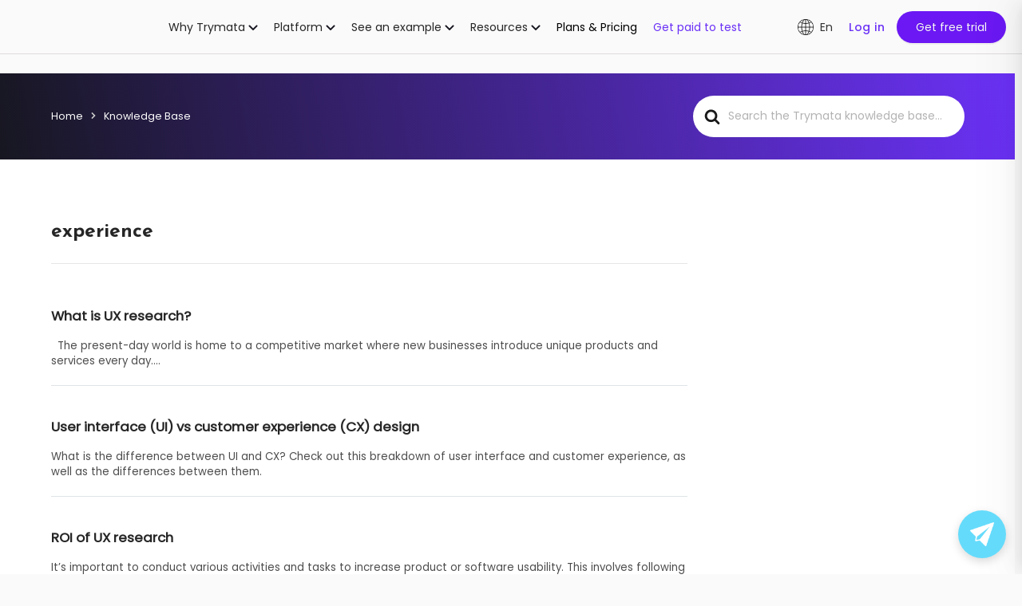

--- FILE ---
content_type: text/html; charset=UTF-8
request_url: https://trymata.com/article-tags/experience/
body_size: 35780
content:



<!DOCTYPE html>
<html lang="en-US">
<head>
	<meta charset="UTF-8">

<meta charset="UTF-8">
<meta name="viewport" content="width=device-width, initial-scale=1">
<link rel="profile" href="https://gmpg.org/xfn/11">
<meta name='robots' content='index, follow, max-image-preview:large, max-snippet:-1, max-video-preview:-1' />
	<style>img:is([sizes="auto" i], [sizes^="auto," i]) { contain-intrinsic-size: 3000px 1500px }</style>
	
	<!-- This site is optimized with the Yoast SEO plugin v26.4 - https://yoast.com/wordpress/plugins/seo/ -->
	<title>experience Archives - Trymata</title>
	<link rel="canonical" href="https://trymata.com/article-tags/experience/" />
	<link rel="next" href="https://trymata.com/article-tags/experience/page/2/" />
	<meta property="og:locale" content="en_US" />
	<meta property="og:type" content="article" />
	<meta property="og:title" content="experience Archives - Trymata" />
	<meta property="og:url" content="https://trymata.com/article-tags/experience/" />
	<meta property="og:site_name" content="Trymata" />
	<meta name="twitter:card" content="summary_large_image" />
	<meta name="twitter:site" content="@trymyui" />
	<!-- / Yoast SEO plugin. -->


<link rel='dns-prefetch' href='//fonts.googleapis.com' />
<link rel="alternate" type="application/rss+xml" title="Trymata &raquo; Feed" href="https://trymata.com/feed/" />
<link rel="alternate" type="application/rss+xml" title="Trymata &raquo; Comments Feed" href="https://trymata.com/comments/feed/" />
<link rel="alternate" type="application/rss+xml" title="Trymata &raquo; experience Article Tag Feed" href="https://trymata.com/article-tags/experience/feed/" />
<style id='wp-emoji-styles-inline-css' type='text/css'>

	img.wp-smiley, img.emoji {
		display: inline !important;
		border: none !important;
		box-shadow: none !important;
		height: 1em !important;
		width: 1em !important;
		margin: 0 0.07em !important;
		vertical-align: -0.1em !important;
		background: none !important;
		padding: 0 !important;
	}
</style>
<link rel='stylesheet' id='wp-block-library-css' href='https://trymata.com/wp-includes/css/dist/block-library/style.min.css?ver=6.8.1' type='text/css' media='all' />
<style id='classic-theme-styles-inline-css' type='text/css'>
/*! This file is auto-generated */
.wp-block-button__link{color:#fff;background-color:#32373c;border-radius:9999px;box-shadow:none;text-decoration:none;padding:calc(.667em + 2px) calc(1.333em + 2px);font-size:1.125em}.wp-block-file__button{background:#32373c;color:#fff;text-decoration:none}
</style>
<style id='global-styles-inline-css' type='text/css'>
:root{--wp--preset--aspect-ratio--square: 1;--wp--preset--aspect-ratio--4-3: 4/3;--wp--preset--aspect-ratio--3-4: 3/4;--wp--preset--aspect-ratio--3-2: 3/2;--wp--preset--aspect-ratio--2-3: 2/3;--wp--preset--aspect-ratio--16-9: 16/9;--wp--preset--aspect-ratio--9-16: 9/16;--wp--preset--color--black: #000000;--wp--preset--color--cyan-bluish-gray: #abb8c3;--wp--preset--color--white: #ffffff;--wp--preset--color--pale-pink: #f78da7;--wp--preset--color--vivid-red: #cf2e2e;--wp--preset--color--luminous-vivid-orange: #ff6900;--wp--preset--color--luminous-vivid-amber: #fcb900;--wp--preset--color--light-green-cyan: #7bdcb5;--wp--preset--color--vivid-green-cyan: #00d084;--wp--preset--color--pale-cyan-blue: #8ed1fc;--wp--preset--color--vivid-cyan-blue: #0693e3;--wp--preset--color--vivid-purple: #9b51e0;--wp--preset--gradient--vivid-cyan-blue-to-vivid-purple: linear-gradient(135deg,rgba(6,147,227,1) 0%,rgb(155,81,224) 100%);--wp--preset--gradient--light-green-cyan-to-vivid-green-cyan: linear-gradient(135deg,rgb(122,220,180) 0%,rgb(0,208,130) 100%);--wp--preset--gradient--luminous-vivid-amber-to-luminous-vivid-orange: linear-gradient(135deg,rgba(252,185,0,1) 0%,rgba(255,105,0,1) 100%);--wp--preset--gradient--luminous-vivid-orange-to-vivid-red: linear-gradient(135deg,rgba(255,105,0,1) 0%,rgb(207,46,46) 100%);--wp--preset--gradient--very-light-gray-to-cyan-bluish-gray: linear-gradient(135deg,rgb(238,238,238) 0%,rgb(169,184,195) 100%);--wp--preset--gradient--cool-to-warm-spectrum: linear-gradient(135deg,rgb(74,234,220) 0%,rgb(151,120,209) 20%,rgb(207,42,186) 40%,rgb(238,44,130) 60%,rgb(251,105,98) 80%,rgb(254,248,76) 100%);--wp--preset--gradient--blush-light-purple: linear-gradient(135deg,rgb(255,206,236) 0%,rgb(152,150,240) 100%);--wp--preset--gradient--blush-bordeaux: linear-gradient(135deg,rgb(254,205,165) 0%,rgb(254,45,45) 50%,rgb(107,0,62) 100%);--wp--preset--gradient--luminous-dusk: linear-gradient(135deg,rgb(255,203,112) 0%,rgb(199,81,192) 50%,rgb(65,88,208) 100%);--wp--preset--gradient--pale-ocean: linear-gradient(135deg,rgb(255,245,203) 0%,rgb(182,227,212) 50%,rgb(51,167,181) 100%);--wp--preset--gradient--electric-grass: linear-gradient(135deg,rgb(202,248,128) 0%,rgb(113,206,126) 100%);--wp--preset--gradient--midnight: linear-gradient(135deg,rgb(2,3,129) 0%,rgb(40,116,252) 100%);--wp--preset--font-size--small: 13px;--wp--preset--font-size--medium: 20px;--wp--preset--font-size--large: 36px;--wp--preset--font-size--x-large: 42px;--wp--preset--spacing--20: 0.44rem;--wp--preset--spacing--30: 0.67rem;--wp--preset--spacing--40: 1rem;--wp--preset--spacing--50: 1.5rem;--wp--preset--spacing--60: 2.25rem;--wp--preset--spacing--70: 3.38rem;--wp--preset--spacing--80: 5.06rem;--wp--preset--shadow--natural: 6px 6px 9px rgba(0, 0, 0, 0.2);--wp--preset--shadow--deep: 12px 12px 50px rgba(0, 0, 0, 0.4);--wp--preset--shadow--sharp: 6px 6px 0px rgba(0, 0, 0, 0.2);--wp--preset--shadow--outlined: 6px 6px 0px -3px rgba(255, 255, 255, 1), 6px 6px rgba(0, 0, 0, 1);--wp--preset--shadow--crisp: 6px 6px 0px rgba(0, 0, 0, 1);}:where(.is-layout-flex){gap: 0.5em;}:where(.is-layout-grid){gap: 0.5em;}body .is-layout-flex{display: flex;}.is-layout-flex{flex-wrap: wrap;align-items: center;}.is-layout-flex > :is(*, div){margin: 0;}body .is-layout-grid{display: grid;}.is-layout-grid > :is(*, div){margin: 0;}:where(.wp-block-columns.is-layout-flex){gap: 2em;}:where(.wp-block-columns.is-layout-grid){gap: 2em;}:where(.wp-block-post-template.is-layout-flex){gap: 1.25em;}:where(.wp-block-post-template.is-layout-grid){gap: 1.25em;}.has-black-color{color: var(--wp--preset--color--black) !important;}.has-cyan-bluish-gray-color{color: var(--wp--preset--color--cyan-bluish-gray) !important;}.has-white-color{color: var(--wp--preset--color--white) !important;}.has-pale-pink-color{color: var(--wp--preset--color--pale-pink) !important;}.has-vivid-red-color{color: var(--wp--preset--color--vivid-red) !important;}.has-luminous-vivid-orange-color{color: var(--wp--preset--color--luminous-vivid-orange) !important;}.has-luminous-vivid-amber-color{color: var(--wp--preset--color--luminous-vivid-amber) !important;}.has-light-green-cyan-color{color: var(--wp--preset--color--light-green-cyan) !important;}.has-vivid-green-cyan-color{color: var(--wp--preset--color--vivid-green-cyan) !important;}.has-pale-cyan-blue-color{color: var(--wp--preset--color--pale-cyan-blue) !important;}.has-vivid-cyan-blue-color{color: var(--wp--preset--color--vivid-cyan-blue) !important;}.has-vivid-purple-color{color: var(--wp--preset--color--vivid-purple) !important;}.has-black-background-color{background-color: var(--wp--preset--color--black) !important;}.has-cyan-bluish-gray-background-color{background-color: var(--wp--preset--color--cyan-bluish-gray) !important;}.has-white-background-color{background-color: var(--wp--preset--color--white) !important;}.has-pale-pink-background-color{background-color: var(--wp--preset--color--pale-pink) !important;}.has-vivid-red-background-color{background-color: var(--wp--preset--color--vivid-red) !important;}.has-luminous-vivid-orange-background-color{background-color: var(--wp--preset--color--luminous-vivid-orange) !important;}.has-luminous-vivid-amber-background-color{background-color: var(--wp--preset--color--luminous-vivid-amber) !important;}.has-light-green-cyan-background-color{background-color: var(--wp--preset--color--light-green-cyan) !important;}.has-vivid-green-cyan-background-color{background-color: var(--wp--preset--color--vivid-green-cyan) !important;}.has-pale-cyan-blue-background-color{background-color: var(--wp--preset--color--pale-cyan-blue) !important;}.has-vivid-cyan-blue-background-color{background-color: var(--wp--preset--color--vivid-cyan-blue) !important;}.has-vivid-purple-background-color{background-color: var(--wp--preset--color--vivid-purple) !important;}.has-black-border-color{border-color: var(--wp--preset--color--black) !important;}.has-cyan-bluish-gray-border-color{border-color: var(--wp--preset--color--cyan-bluish-gray) !important;}.has-white-border-color{border-color: var(--wp--preset--color--white) !important;}.has-pale-pink-border-color{border-color: var(--wp--preset--color--pale-pink) !important;}.has-vivid-red-border-color{border-color: var(--wp--preset--color--vivid-red) !important;}.has-luminous-vivid-orange-border-color{border-color: var(--wp--preset--color--luminous-vivid-orange) !important;}.has-luminous-vivid-amber-border-color{border-color: var(--wp--preset--color--luminous-vivid-amber) !important;}.has-light-green-cyan-border-color{border-color: var(--wp--preset--color--light-green-cyan) !important;}.has-vivid-green-cyan-border-color{border-color: var(--wp--preset--color--vivid-green-cyan) !important;}.has-pale-cyan-blue-border-color{border-color: var(--wp--preset--color--pale-cyan-blue) !important;}.has-vivid-cyan-blue-border-color{border-color: var(--wp--preset--color--vivid-cyan-blue) !important;}.has-vivid-purple-border-color{border-color: var(--wp--preset--color--vivid-purple) !important;}.has-vivid-cyan-blue-to-vivid-purple-gradient-background{background: var(--wp--preset--gradient--vivid-cyan-blue-to-vivid-purple) !important;}.has-light-green-cyan-to-vivid-green-cyan-gradient-background{background: var(--wp--preset--gradient--light-green-cyan-to-vivid-green-cyan) !important;}.has-luminous-vivid-amber-to-luminous-vivid-orange-gradient-background{background: var(--wp--preset--gradient--luminous-vivid-amber-to-luminous-vivid-orange) !important;}.has-luminous-vivid-orange-to-vivid-red-gradient-background{background: var(--wp--preset--gradient--luminous-vivid-orange-to-vivid-red) !important;}.has-very-light-gray-to-cyan-bluish-gray-gradient-background{background: var(--wp--preset--gradient--very-light-gray-to-cyan-bluish-gray) !important;}.has-cool-to-warm-spectrum-gradient-background{background: var(--wp--preset--gradient--cool-to-warm-spectrum) !important;}.has-blush-light-purple-gradient-background{background: var(--wp--preset--gradient--blush-light-purple) !important;}.has-blush-bordeaux-gradient-background{background: var(--wp--preset--gradient--blush-bordeaux) !important;}.has-luminous-dusk-gradient-background{background: var(--wp--preset--gradient--luminous-dusk) !important;}.has-pale-ocean-gradient-background{background: var(--wp--preset--gradient--pale-ocean) !important;}.has-electric-grass-gradient-background{background: var(--wp--preset--gradient--electric-grass) !important;}.has-midnight-gradient-background{background: var(--wp--preset--gradient--midnight) !important;}.has-small-font-size{font-size: var(--wp--preset--font-size--small) !important;}.has-medium-font-size{font-size: var(--wp--preset--font-size--medium) !important;}.has-large-font-size{font-size: var(--wp--preset--font-size--large) !important;}.has-x-large-font-size{font-size: var(--wp--preset--font-size--x-large) !important;}
:where(.wp-block-post-template.is-layout-flex){gap: 1.25em;}:where(.wp-block-post-template.is-layout-grid){gap: 1.25em;}
:where(.wp-block-columns.is-layout-flex){gap: 2em;}:where(.wp-block-columns.is-layout-grid){gap: 2em;}
:root :where(.wp-block-pullquote){font-size: 1.5em;line-height: 1.6;}
</style>
<link rel='stylesheet' id='YSFA-css' href='https://trymata.com/wp-content/plugins/faq-schema-block-to-accordion/assets/css/style.min.css?ver=1.0.5' type='text/css' media='all' />
<link rel='stylesheet' id='wpml-legacy-horizontal-list-0-css' href='https://trymata.com/wp-content/plugins/sitepress-multilingual-cms/templates/language-switchers/legacy-list-horizontal/style.min.css?ver=1' type='text/css' media='all' />
<style id='wpml-legacy-horizontal-list-0-inline-css' type='text/css'>
.wpml-ls-statics-footer a, .wpml-ls-statics-footer .wpml-ls-sub-menu a, .wpml-ls-statics-footer .wpml-ls-sub-menu a:link, .wpml-ls-statics-footer li:not(.wpml-ls-current-language) .wpml-ls-link, .wpml-ls-statics-footer li:not(.wpml-ls-current-language) .wpml-ls-link:link {color:#444444;background-color:#ffffff;}.wpml-ls-statics-footer .wpml-ls-sub-menu a:hover,.wpml-ls-statics-footer .wpml-ls-sub-menu a:focus, .wpml-ls-statics-footer .wpml-ls-sub-menu a:link:hover, .wpml-ls-statics-footer .wpml-ls-sub-menu a:link:focus {color:#000000;background-color:#eeeeee;}.wpml-ls-statics-footer .wpml-ls-current-language > a {color:#444444;background-color:#ffffff;}.wpml-ls-statics-footer .wpml-ls-current-language:hover>a, .wpml-ls-statics-footer .wpml-ls-current-language>a:focus {color:#000000;background-color:#eeeeee;}
</style>
<style type="text/css">@font-face {font-family:Roboto;font-style:normal;font-weight:400;src:url(/cf-fonts/s/roboto/5.0.11/latin/400/normal.woff2);unicode-range:U+0000-00FF,U+0131,U+0152-0153,U+02BB-02BC,U+02C6,U+02DA,U+02DC,U+0304,U+0308,U+0329,U+2000-206F,U+2074,U+20AC,U+2122,U+2191,U+2193,U+2212,U+2215,U+FEFF,U+FFFD;font-display:swap;}@font-face {font-family:Roboto;font-style:normal;font-weight:400;src:url(/cf-fonts/s/roboto/5.0.11/greek-ext/400/normal.woff2);unicode-range:U+1F00-1FFF;font-display:swap;}@font-face {font-family:Roboto;font-style:normal;font-weight:400;src:url(/cf-fonts/s/roboto/5.0.11/latin-ext/400/normal.woff2);unicode-range:U+0100-02AF,U+0304,U+0308,U+0329,U+1E00-1E9F,U+1EF2-1EFF,U+2020,U+20A0-20AB,U+20AD-20CF,U+2113,U+2C60-2C7F,U+A720-A7FF;font-display:swap;}@font-face {font-family:Roboto;font-style:normal;font-weight:400;src:url(/cf-fonts/s/roboto/5.0.11/vietnamese/400/normal.woff2);unicode-range:U+0102-0103,U+0110-0111,U+0128-0129,U+0168-0169,U+01A0-01A1,U+01AF-01B0,U+0300-0301,U+0303-0304,U+0308-0309,U+0323,U+0329,U+1EA0-1EF9,U+20AB;font-display:swap;}@font-face {font-family:Roboto;font-style:normal;font-weight:400;src:url(/cf-fonts/s/roboto/5.0.11/cyrillic-ext/400/normal.woff2);unicode-range:U+0460-052F,U+1C80-1C88,U+20B4,U+2DE0-2DFF,U+A640-A69F,U+FE2E-FE2F;font-display:swap;}@font-face {font-family:Roboto;font-style:normal;font-weight:400;src:url(/cf-fonts/s/roboto/5.0.11/cyrillic/400/normal.woff2);unicode-range:U+0301,U+0400-045F,U+0490-0491,U+04B0-04B1,U+2116;font-display:swap;}@font-face {font-family:Roboto;font-style:normal;font-weight:400;src:url(/cf-fonts/s/roboto/5.0.11/greek/400/normal.woff2);unicode-range:U+0370-03FF;font-display:swap;}@font-face {font-family:Roboto;font-style:normal;font-weight:700;src:url(/cf-fonts/s/roboto/5.0.11/vietnamese/700/normal.woff2);unicode-range:U+0102-0103,U+0110-0111,U+0128-0129,U+0168-0169,U+01A0-01A1,U+01AF-01B0,U+0300-0301,U+0303-0304,U+0308-0309,U+0323,U+0329,U+1EA0-1EF9,U+20AB;font-display:swap;}@font-face {font-family:Roboto;font-style:normal;font-weight:700;src:url(/cf-fonts/s/roboto/5.0.11/cyrillic-ext/700/normal.woff2);unicode-range:U+0460-052F,U+1C80-1C88,U+20B4,U+2DE0-2DFF,U+A640-A69F,U+FE2E-FE2F;font-display:swap;}@font-face {font-family:Roboto;font-style:normal;font-weight:700;src:url(/cf-fonts/s/roboto/5.0.11/greek/700/normal.woff2);unicode-range:U+0370-03FF;font-display:swap;}@font-face {font-family:Roboto;font-style:normal;font-weight:700;src:url(/cf-fonts/s/roboto/5.0.11/greek-ext/700/normal.woff2);unicode-range:U+1F00-1FFF;font-display:swap;}@font-face {font-family:Roboto;font-style:normal;font-weight:700;src:url(/cf-fonts/s/roboto/5.0.11/cyrillic/700/normal.woff2);unicode-range:U+0301,U+0400-045F,U+0490-0491,U+04B0-04B1,U+2116;font-display:swap;}@font-face {font-family:Roboto;font-style:normal;font-weight:700;src:url(/cf-fonts/s/roboto/5.0.11/latin/700/normal.woff2);unicode-range:U+0000-00FF,U+0131,U+0152-0153,U+02BB-02BC,U+02C6,U+02DA,U+02DC,U+0304,U+0308,U+0329,U+2000-206F,U+2074,U+20AC,U+2122,U+2191,U+2193,U+2212,U+2215,U+FEFF,U+FFFD;font-display:swap;}@font-face {font-family:Roboto;font-style:normal;font-weight:700;src:url(/cf-fonts/s/roboto/5.0.11/latin-ext/700/normal.woff2);unicode-range:U+0100-02AF,U+0304,U+0308,U+0329,U+1E00-1E9F,U+1EF2-1EFF,U+2020,U+20A0-20AB,U+20AD-20CF,U+2113,U+2C60-2C7F,U+A720-A7FF;font-display:swap;}@font-face {font-family:Open Sans;font-style:normal;font-weight:400;src:url(/cf-fonts/s/open-sans/5.0.20/cyrillic/400/normal.woff2);unicode-range:U+0301,U+0400-045F,U+0490-0491,U+04B0-04B1,U+2116;font-display:swap;}@font-face {font-family:Open Sans;font-style:normal;font-weight:400;src:url(/cf-fonts/s/open-sans/5.0.20/greek-ext/400/normal.woff2);unicode-range:U+1F00-1FFF;font-display:swap;}@font-face {font-family:Open Sans;font-style:normal;font-weight:400;src:url(/cf-fonts/s/open-sans/5.0.20/vietnamese/400/normal.woff2);unicode-range:U+0102-0103,U+0110-0111,U+0128-0129,U+0168-0169,U+01A0-01A1,U+01AF-01B0,U+0300-0301,U+0303-0304,U+0308-0309,U+0323,U+0329,U+1EA0-1EF9,U+20AB;font-display:swap;}@font-face {font-family:Open Sans;font-style:normal;font-weight:400;src:url(/cf-fonts/s/open-sans/5.0.20/cyrillic-ext/400/normal.woff2);unicode-range:U+0460-052F,U+1C80-1C88,U+20B4,U+2DE0-2DFF,U+A640-A69F,U+FE2E-FE2F;font-display:swap;}@font-face {font-family:Open Sans;font-style:normal;font-weight:400;src:url(/cf-fonts/s/open-sans/5.0.20/latin/400/normal.woff2);unicode-range:U+0000-00FF,U+0131,U+0152-0153,U+02BB-02BC,U+02C6,U+02DA,U+02DC,U+0304,U+0308,U+0329,U+2000-206F,U+2074,U+20AC,U+2122,U+2191,U+2193,U+2212,U+2215,U+FEFF,U+FFFD;font-display:swap;}@font-face {font-family:Open Sans;font-style:normal;font-weight:400;src:url(/cf-fonts/s/open-sans/5.0.20/hebrew/400/normal.woff2);unicode-range:U+0590-05FF,U+200C-2010,U+20AA,U+25CC,U+FB1D-FB4F;font-display:swap;}@font-face {font-family:Open Sans;font-style:normal;font-weight:400;src:url(/cf-fonts/s/open-sans/5.0.20/greek/400/normal.woff2);unicode-range:U+0370-03FF;font-display:swap;}@font-face {font-family:Open Sans;font-style:normal;font-weight:400;src:url(/cf-fonts/s/open-sans/5.0.20/latin-ext/400/normal.woff2);unicode-range:U+0100-02AF,U+0304,U+0308,U+0329,U+1E00-1E9F,U+1EF2-1EFF,U+2020,U+20A0-20AB,U+20AD-20CF,U+2113,U+2C60-2C7F,U+A720-A7FF;font-display:swap;}@font-face {font-family:Open Sans;font-style:normal;font-weight:600;src:url(/cf-fonts/s/open-sans/5.0.20/cyrillic-ext/600/normal.woff2);unicode-range:U+0460-052F,U+1C80-1C88,U+20B4,U+2DE0-2DFF,U+A640-A69F,U+FE2E-FE2F;font-display:swap;}@font-face {font-family:Open Sans;font-style:normal;font-weight:600;src:url(/cf-fonts/s/open-sans/5.0.20/cyrillic/600/normal.woff2);unicode-range:U+0301,U+0400-045F,U+0490-0491,U+04B0-04B1,U+2116;font-display:swap;}@font-face {font-family:Open Sans;font-style:normal;font-weight:600;src:url(/cf-fonts/s/open-sans/5.0.20/latin-ext/600/normal.woff2);unicode-range:U+0100-02AF,U+0304,U+0308,U+0329,U+1E00-1E9F,U+1EF2-1EFF,U+2020,U+20A0-20AB,U+20AD-20CF,U+2113,U+2C60-2C7F,U+A720-A7FF;font-display:swap;}@font-face {font-family:Open Sans;font-style:normal;font-weight:600;src:url(/cf-fonts/s/open-sans/5.0.20/vietnamese/600/normal.woff2);unicode-range:U+0102-0103,U+0110-0111,U+0128-0129,U+0168-0169,U+01A0-01A1,U+01AF-01B0,U+0300-0301,U+0303-0304,U+0308-0309,U+0323,U+0329,U+1EA0-1EF9,U+20AB;font-display:swap;}@font-face {font-family:Open Sans;font-style:normal;font-weight:600;src:url(/cf-fonts/s/open-sans/5.0.20/hebrew/600/normal.woff2);unicode-range:U+0590-05FF,U+200C-2010,U+20AA,U+25CC,U+FB1D-FB4F;font-display:swap;}@font-face {font-family:Open Sans;font-style:normal;font-weight:600;src:url(/cf-fonts/s/open-sans/5.0.20/latin/600/normal.woff2);unicode-range:U+0000-00FF,U+0131,U+0152-0153,U+02BB-02BC,U+02C6,U+02DA,U+02DC,U+0304,U+0308,U+0329,U+2000-206F,U+2074,U+20AC,U+2122,U+2191,U+2193,U+2212,U+2215,U+FEFF,U+FFFD;font-display:swap;}@font-face {font-family:Open Sans;font-style:normal;font-weight:600;src:url(/cf-fonts/s/open-sans/5.0.20/greek/600/normal.woff2);unicode-range:U+0370-03FF;font-display:swap;}@font-face {font-family:Open Sans;font-style:normal;font-weight:600;src:url(/cf-fonts/s/open-sans/5.0.20/greek-ext/600/normal.woff2);unicode-range:U+1F00-1FFF;font-display:swap;}</style>
<link data-minify="1" rel='stylesheet' id='bootstrap-css' href='https://trymata.com/wp-content/cache/min/1/wp-content/themes/blogus/css/bootstrap.css?ver=1764796037' type='text/css' media='all' />
<link data-minify="1" rel='stylesheet' id='blogus-style-css' href='https://trymata.com/wp-content/cache/min/1/wp-content/themes/blogus/style.css?ver=1764796038' type='text/css' media='all' />
<style id='blogus-style-inline-css' type='text/css'>

        .main-header {
            position: fixed !important;
            top: 0;
            left: 0;
            width: 100%;
            z-index: 9999;
            background-color: #fff;
            
            transition: all 0.3s ease;
        }

        body {
            padding-top: 0; /* Adjust based on header height */
        }
    
</style>
<link data-minify="1" rel='stylesheet' id='blogus-default-css' href='https://trymata.com/wp-content/cache/min/1/wp-content/themes/blogus/css/colors/default.css?ver=1764796038' type='text/css' media='all' />
<link data-minify="1" rel='stylesheet' id='all-css-css' href='https://trymata.com/wp-content/cache/min/1/wp-content/themes/blogus/css/all.css?ver=1764796038' type='text/css' media='all' />
<link data-minify="1" rel='stylesheet' id='dark-css' href='https://trymata.com/wp-content/cache/min/1/wp-content/themes/blogus/css/colors/dark.css?ver=1764796038' type='text/css' media='all' />
<link data-minify="1" rel='stylesheet' id='swiper-bundle-css-css' href='https://trymata.com/wp-content/cache/min/1/wp-content/themes/blogus/css/swiper-bundle.css?ver=1764796038' type='text/css' media='all' />
<link data-minify="1" rel='stylesheet' id='smartmenus-css' href='https://trymata.com/wp-content/cache/min/1/wp-content/themes/blogus/css/jquery.smartmenus.bootstrap.css?ver=1764796038' type='text/css' media='all' />
<link data-minify="1" rel='stylesheet' id='animate-css' href='https://trymata.com/wp-content/cache/min/1/wp-content/themes/blogus/css/animate.css?ver=1764796038' type='text/css' media='all' />
<link data-minify="1" rel='stylesheet' id='blogus-app-css' href='https://trymata.com/wp-content/cache/min/1/wp-content/themes/blogus/css/app.css?ver=1764796038' type='text/css' media='all' />
<link data-minify="1" rel='stylesheet' id='jquery-lazyloadxt-fadein-css-css' href='https://trymata.com/wp-content/cache/min/1/wp-content/plugins/a3-lazy-load/assets/css/jquery.lazyloadxt.fadein.css?ver=1764796038' type='text/css' media='all' />
<link rel='stylesheet' id='a3a3_lazy_load-css' href='//trymata.com/wp-content/uploads/sass/a3_lazy_load.min.css?ver=1725492851' type='text/css' media='all' />
<link data-minify="1" rel='stylesheet' id='hkb-style-css' href='https://trymata.com/wp-content/cache/min/1/wp-content/plugins/ht-knowledge-base/css/hkb-style.css?ver=1764796058' type='text/css' media='all' />
<script type="fe20500c7ef31d5fea58bf51-text/javascript" id="wpml-cookie-js-extra">
/* <![CDATA[ */
var wpml_cookies = {"wp-wpml_current_language":{"value":"en","expires":1,"path":"\/"}};
var wpml_cookies = {"wp-wpml_current_language":{"value":"en","expires":1,"path":"\/"}};
/* ]]> */
</script>
<script data-minify="1" type="fe20500c7ef31d5fea58bf51-text/javascript" src="https://trymata.com/wp-content/cache/min/1/wp-content/plugins/sitepress-multilingual-cms/res/js/cookies/language-cookie.js?ver=1764796038" id="wpml-cookie-js" defer="defer" data-wp-strategy="defer"></script>
<script type="fe20500c7ef31d5fea58bf51-text/javascript" src="https://trymata.com/wp-includes/js/jquery/jquery.min.js?ver=3.7.1" id="jquery-core-js"></script>
<script type="fe20500c7ef31d5fea58bf51-text/javascript" id="jquery-core-js-after">
/* <![CDATA[ */
        jQuery(document).ready(function($) {
            var header = $(".main-header");
            if (!header.length) return;

            var headerHeight = header.outerHeight();
            $("body").css("padding-top", headerHeight + "px");
        });
    
/* ]]> */
</script>
<script type="fe20500c7ef31d5fea58bf51-text/javascript" src="https://trymata.com/wp-includes/js/jquery/jquery-migrate.min.js?ver=3.4.1" id="jquery-migrate-js"></script>
<script data-minify="1" type="fe20500c7ef31d5fea58bf51-text/javascript" src="https://trymata.com/wp-content/cache/min/1/wp-content/themes/blogus/js/navigation.js?ver=1764796038" id="blogus-navigation-js"></script>
<script type="fe20500c7ef31d5fea58bf51-text/javascript" src="https://trymata.com/wp-content/themes/blogus/js/bootstrap.bundle.min.js?ver=6.8.1" id="blogus_bootstrap_script-js"></script>
<script data-minify="1" type="fe20500c7ef31d5fea58bf51-text/javascript" src="https://trymata.com/wp-content/cache/min/1/wp-content/themes/blogus/js/swiper-bundle.js?ver=1764796038" id="swiper-bundle-js"></script>
<script data-minify="1" type="fe20500c7ef31d5fea58bf51-text/javascript" src="https://trymata.com/wp-content/cache/min/1/wp-content/themes/blogus/js/main.js?ver=1764796038" id="blogus_main-js-js"></script>
<script type="fe20500c7ef31d5fea58bf51-text/javascript" src="https://trymata.com/wp-content/themes/blogus/js/sticksy.min.js?ver=6.8.1" id="sticksy-js-js"></script>
<script data-minify="1" type="fe20500c7ef31d5fea58bf51-text/javascript" src="https://trymata.com/wp-content/cache/min/1/wp-content/themes/blogus/js/jquery.smartmenus.js?ver=1764796038" id="smartmenus-js-js"></script>
<script data-minify="1" type="fe20500c7ef31d5fea58bf51-text/javascript" src="https://trymata.com/wp-content/cache/min/1/wp-content/themes/blogus/js/jquery.smartmenus.bootstrap.js?ver=1764796038" id="bootstrap-smartmenus-js-js"></script>
<script data-minify="1" type="fe20500c7ef31d5fea58bf51-text/javascript" src="https://trymata.com/wp-content/cache/min/1/wp-content/themes/blogus/js/lottie-player.js?ver=1764796039" id="lottie-js-js"></script>
<script data-minify="1" type="fe20500c7ef31d5fea58bf51-text/javascript" src="https://trymata.com/wp-content/cache/min/1/wp-content/themes/blogus/js/modal.js?ver=1764796039" id="blogus_modal-js"></script>
<link rel="https://api.w.org/" href="https://trymata.com/wp-json/" /><link rel="alternate" title="JSON" type="application/json" href="https://trymata.com/wp-json/wp/v2/ht-kb-tag/507" /><link rel="EditURI" type="application/rsd+xml" title="RSD" href="https://trymata.com/xmlrpc.php?rsd" />
<meta name="generator" content="WPML ver:4.8.5 stt:1,4,3,42,2;" />
<!-- HKB CSS Variables --><style>:root {--hkb-main-container-width: 1200px;--hkb-link-color: #6b18f4;--hkb-link-color-hover: #3b0d86;--hkb-header-style-bg: #171721;--hkb-header-style-graddir: 80deg;--hkb-header-style-grad1: #171721;--hkb-header-style-grad2: #6b31f6;--hkb-header-text-color: #ffffff;}</style><meta name="generator" content="Heroic Knowledge Base v3.11.0" />
<script src="/cdn-cgi/scripts/7d0fa10a/cloudflare-static/rocket-loader.min.js" data-cf-settings="fe20500c7ef31d5fea58bf51-|49"></script><link rel="preload" href="https://fonts.googleapis.com/css?family=Rubik%3A400%2C500%2C700%7CJosefin+Sans%3A400%2C500%2C700%7CABeeZee%7CAbel%7CAbril+Fatface%7CAclonica%7CAcme%7CActor%7CAdamina%7CAdvent+Pro%7CAguafina+Script%7CAkronim%7CAladin%7CAldrich%7CAlef%7CAlegreya%7CAlegreya+SC%7CAlegreya+Sans%7CAlegreya+Sans+SC%7CAlex+Brush%7CAlfa+Slab+One%7CAlice%7CAlike%7CAlike+Angular%7CAllan%7CAllerta%7CAllerta+Stencil%7CAllura%7CAlmendra%7CAlmendra+Display%7CAlmendra+SC%7CAmarante%7CAmaranth%7CAmatic+SC%7CAmatica+SC%7CAmethysta%7CAmiko%7CAmiri%7CAmita%7CAnaheim%7CAndada%7CAndika%7CAngkor%7CAnnie+Use+Your+Telescope%7CAnonymous+Pro%7CAntic%7CAntic+Didone%7CAntic+Slab%7CAnton%7CArapey%7CArbutus%7CArbutus+Slab%7CArchitects+Daughter%7CArchivo+Black%7CArchivo+Narrow%7CAref+Ruqaa%7CArima+Madurai%7CArimo%7CArizonia%7CArmata%7CArtifika%7CArvo%7CArya%7CAsap%7CAsar%7CAsset%7CAssistant%7CAstloch%7CAsul%7CAthiti%7CAtma%7CAtomic+Age%7CAubrey%7CAudiowide%7CAutour+One%7CAverage%7CAverage+Sans%7CAveria+Gruesa+Libre%7CAveria+Libre%7CAveria+Sans+Libre%7CAveria+Serif+Libre%7CBad+Script%7CBaloo%7CBaloo+Bhai%7CBaloo+Da%7CBaloo+Thambi%7CBalthazar%7CBangers%7CBasic%7CBattambang%7CBaumans%7CBayon%7CBelgrano%7CBelleza%7CBenchNine%7CBentham%7CBerkshire+Swash%7CBevan%7CBigelow+Rules%7CBigshot+One%7CBilbo%7CBilbo+Swash+Caps%7CBioRhyme%7CBioRhyme+Expanded%7CBiryani%7CBitter%7CBlack+Ops+One%7CBokor%7CBonbon%7CBoogaloo%7CBowlby+One%7CBowlby+One+SC%7CBrawler%7CBree+Serif%7CBubblegum+Sans%7CBubbler+One%7CBuda%7CBuenard%7CBungee%7CBungee+Hairline%7CBungee+Inline%7CBungee+Outline%7CBungee+Shade%7CButcherman%7CButterfly+Kids%7CCabin%7CCabin+Condensed%7CCabin+Sketch%7CCaesar+Dressing%7CCagliostro%7CCairo%7CCalligraffitti%7CCambay%7CCambo%7CCandal%7CCantarell%7CCantata+One%7CCantora+One%7CCapriola%7CCardo%7CCarme%7CCarrois+Gothic%7CCarrois+Gothic+SC%7CCarter+One%7CCatamaran%7CCaudex%7CCaveat%7CCaveat+Brush%7CCedarville+Cursive%7CCeviche+One%7CChanga%7CChanga+One%7CChango%7CChathura%7CChau+Philomene+One%7CChela+One%7CChelsea+Market%7CChenla%7CCherry+Cream+Soda%7CCherry+Swash%7CChewy%7CChicle%7CChivo%7CChonburi%7CCinzel%7CCinzel+Decorative%7CClicker+Script%7CCoda%7CCoda+Caption%7CCodystar%7CCoiny%7CCombo%7CComfortaa%7CComing+Soon%7CConcert+One%7CCondiment%7CContent%7CContrail+One%7CConvergence%7CCookie%7CCopse%7CCorben%7CCormorant%7CCormorant+Garamond%7CCormorant+Infant%7CCormorant+SC%7CCormorant+Unicase%7CCormorant+Upright%7CCourgette%7CCousine%7CCoustard%7CCovered+By+Your+Grace%7CCrafty+Girls%7CCreepster%7CCrete+Round%7CCrimson+Text%7CCroissant+One%7CCrushed%7CCuprum%7CCutive%7CCutive+Mono%7CDamion%7CDancing+Script%7CDangrek%7CDavid+Libre%7CDawning+of+a+New+Day%7CDays+One%7CDekko%7CDelius%7CDelius+Swash+Caps%7CDelius+Unicase%7CDella+Respira%7CDenk+One%7CDevonshire%7CDhurjati%7CDidact+Gothic%7CDiplomata%7CDiplomata+SC%7CDomine%7CDonegal+One%7CDoppio+One%7CDorsa%7CDosis%7CDr+Sugiyama%7CDroid+Sans%7CDroid+Sans+Mono%7CDroid+Serif%7CDuru+Sans%7CDynalight%7CEB+Garamond%7CEagle+Lake%7CEater%7CEconomica%7CEczar%7CEk+Mukta%7CEl+Messiri%7CElectrolize%7CElsie%7CElsie+Swash+Caps%7CEmblema+One%7CEmilys+Candy%7CEngagement%7CEnglebert%7CEnriqueta%7CErica+One%7CEsteban%7CEuphoria+Script%7CEwert%7CExo%7CExo+2%7CExpletus+Sans%7CFanwood+Text%7CFarsan%7CFascinate%7CFascinate+Inline%7CFaster+One%7CFasthand%7CFauna+One%7CFederant%7CFedero%7CFelipa%7CFenix%7CFinger+Paint%7CFira+Mono%7CFira+Sans%7CFjalla+One%7CFjord+One%7CFlamenco%7CFlavors%7CFondamento%7CFontdiner+Swanky%7CForum%7CFrancois+One%7CFrank+Ruhl+Libre%7CFreckle+Face%7CFredericka+the+Great%7CFredoka+One%7CFreehand%7CFresca%7CFrijole%7CFruktur%7CFugaz+One%7CGFS+Didot%7CGFS+Neohellenic%7CGabriela%7CGafata%7CGalada%7CGaldeano%7CGalindo%7CGentium+Basic%7CGentium+Book+Basic%7CGeo%7CGeostar%7CGeostar+Fill%7CGermania+One%7CGidugu%7CGilda+Display%7CGive+You+Glory%7CGlass+Antiqua%7CGlegoo%7CGloria+Hallelujah%7CGoblin+One%7CGochi+Hand%7CGorditas%7CGoudy+Bookletter+1911%7CGraduate%7CGrand+Hotel%7CGravitas+One%7CGreat+Vibes%7CGriffy%7CGruppo%7CGudea%7CGurajada%7CHabibi%7CHalant%7CHammersmith+One%7CHanalei%7CHanalei+Fill%7CHandlee%7CHanuman%7CHappy+Monkey%7CHarmattan%7CHeadland+One%7CHeebo%7CHenny+Penny%7CHerr+Von+Muellerhoff%7CHind%7CHind+Guntur%7CHind+Madurai%7CHind+Siliguri%7CHind+Vadodara%7CHoltwood+One+SC%7CHomemade+Apple%7CHomenaje%7CIM+Fell+DW+Pica%7CIM+Fell+DW+Pica+SC%7CIM+Fell+Double+Pica%7CIM+Fell+Double+Pica+SC%7CIM+Fell+English%7CIM+Fell+English+SC%7CIM+Fell+French+Canon%7CIM+Fell+French+Canon+SC%7CIM+Fell+Great+Primer%7CIM+Fell+Great+Primer+SC%7CIceberg%7CIceland%7CImprima%7CInconsolata%7CInder%7CIndie+Flower%7CInika%7CInknut+Antiqua%7CIrish+Grover%7CIstok+Web%7CItaliana%7CItalianno%7CItim%7CJacques+Francois%7CJacques+Francois+Shadow%7CJaldi%7CJim+Nightshade%7CJockey+One%7CJolly+Lodger%7CJomhuria%7CJosefin+Sans%7CJosefin+Slab%7CJoti+One%7CJudson%7CJulee%7CJulius+Sans+One%7CJunge%7CJura%7CJust+Another+Hand%7CJust+Me+Again+Down+Here%7CKadwa%7CKalam%7CKameron%7CKanit%7CKantumruy%7CKarla%7CKarma%7CKatibeh%7CKaushan+Script%7CKavivanar%7CKavoon%7CKdam+Thmor%7CKeania+One%7CKelly+Slab%7CKenia%7CKhand%7CKhmer%7CKhula%7CKite+One%7CKnewave%7CKotta+One%7CKoulen%7CKranky%7CKreon%7CKristi%7CKrona+One%7CKumar+One%7CKumar+One+Outline%7CKurale%7CLa+Belle+Aurore%7CLaila%7CLakki+Reddy%7CLalezar%7CLancelot%7CLateef%7CLato%7CLeague+Script%7CLeckerli+One%7CLedger%7CLekton%7CLemon%7CLemonada%7CLibre+Baskerville%7CLibre+Franklin%7CLife+Savers%7CLilita+One%7CLily+Script+One%7CLimelight%7CLinden+Hill%7CLobster%7CLobster+Two%7CLondrina+Outline%7CLondrina+Shadow%7CLondrina+Sketch%7CLondrina+Solid%7CLora%7CLove+Ya+Like+A+Sister%7CLoved+by+the+King%7CLovers+Quarrel%7CLuckiest+Guy%7CLusitana%7CLustria%7CMacondo%7CMacondo+Swash+Caps%7CMada%7CMagra%7CMaiden+Orange%7CMaitree%7CMako%7CMallanna%7CMandali%7CMarcellus%7CMarcellus+SC%7CMarck+Script%7CMargarine%7CMarko+One%7CMarmelad%7CMartel%7CMartel+Sans%7CMarvel%7CMate%7CMate+SC%7CMaven+Pro%7CMcLaren%7CMeddon%7CMedievalSharp%7CMedula+One%7CMeera+Inimai%7CMegrim%7CMeie+Script%7CMerienda%7CMerienda+One%7CMerriweather%7CMerriweather+Sans%7CMetal%7CMetal+Mania%7CMetamorphous%7CMetrophobic%7CMichroma%7CMilonga%7CMiltonian%7CMiltonian+Tattoo%7CMiniver%7CMiriam+Libre%7CMirza%7CMiss+Fajardose%7CMitr%7CModak%7CModern+Antiqua%7CMogra%7CMolengo%7CMolle%7CMonda%7CMonofett%7CMonoton%7CMonsieur+La+Doulaise%7CMontaga%7CMontez%7CMontserrat%7CMontserrat+Alternates%7CMontserrat+Subrayada%7CMoul%7CMoulpali%7CMountains+of+Christmas%7CMouse+Memoirs%7CMr+Bedfort%7CMr+Dafoe%7CMr+De+Haviland%7CMrs+Saint+Delafield%7CMrs+Sheppards%7CMukta+Vaani%7CMuli%7CMystery+Quest%7CNTR%7CNeucha%7CNeuton%7CNew+Rocker%7CNews+Cycle%7CNiconne%7CNixie+One%7CNobile%7CNokora%7CNorican%7CNosifer%7CNothing+You+Could+Do%7CNoticia+Text%7CNoto+Sans%7CNoto+Serif%7CNova+Cut%7CNova+Flat%7CNova+Mono%7CNova+Oval%7CNova+Round%7CNova+Script%7CNova+Slim%7CNova+Square%7CNumans%7CNunito%7COdor+Mean+Chey%7COffside%7COld+Standard+TT%7COldenburg%7COleo+Script%7COleo+Script+Swash+Caps%7COpen+Sans%7COpen+Sans+Condensed%7COranienbaum%7COrbitron%7COregano%7COrienta%7COriginal+Surfer%7COswald%7COver+the+Rainbow%7COverlock%7COverlock+SC%7COvo%7COxygen%7COxygen+Mono%7CPT+Mono%7CPT+Sans%7CPT+Sans+Caption%7CPT+Sans+Narrow%7CPT+Serif%7CPT+Serif+Caption%7CPacifico%7CPalanquin%7CPalanquin+Dark%7CPaprika%7CParisienne%7CPassero+One%7CPassion+One%7CPathway+Gothic+One%7CPatrick+Hand%7CPatrick+Hand+SC%7CPattaya%7CPatua+One%7CPavanam%7CPaytone+One%7CPeddana%7CPeralta%7CPermanent+Marker%7CPetit+Formal+Script%7CPetrona%7CPhilosopher%7CPiedra%7CPinyon+Script%7CPirata+One%7CPlaster%7CPlay%7CPlayball%7CPlayfair+Display%7CPlayfair+Display+SC%7CPodkova%7CPoiret+One%7CPoller+One%7CPoly%7CPompiere%7CPontano+Sans%7CPoppins%7CPort+Lligat+Sans%7CPort+Lligat+Slab%7CPragati+Narrow%7CPrata%7CPreahvihear%7CPress+Start+2P%7CPridi%7CPrincess+Sofia%7CProciono%7CPrompt%7CProsto+One%7CProza+Libre%7CPuritan%7CPurple+Purse%7CQuando%7CQuantico%7CQuattrocento%7CQuattrocento+Sans%7CQuestrial%7CQuicksand%7CQuintessential%7CQwigley%7CRacing+Sans+One%7CRadley%7CRajdhani%7CRakkas%7CRaleway%7CRaleway+Dots%7CRamabhadra%7CRamaraja%7CRambla%7CRammetto+One%7CRanchers%7CRancho%7CRanga%7CRasa%7CRationale%7CRavi+Prakash%7CRedressed%7CReem+Kufi%7CReenie+Beanie%7CRevalia%7CRhodium+Libre%7CRibeye%7CRibeye+Marrow%7CRighteous%7CRisque%7CRoboto%7CRoboto+Condensed%7CRoboto+Mono%7CRoboto+Slab%7CRochester%7CRock+Salt%7CRokkitt%7CRomanesco%7CRopa+Sans%7CRosario%7CRosarivo%7CRouge+Script%7CRozha+One%7CRubik%7CRubik+Mono+One%7CRubik+One%7CRuda%7CRufina%7CRuge+Boogie%7CRuluko%7CRum+Raisin%7CRuslan+Display%7CRusso+One%7CRuthie%7CRye%7CSacramento%7CSahitya%7CSail%7CSalsa%7CSanchez%7CSancreek%7CSansita+One%7CSarala%7CSarina%7CSarpanch%7CSatisfy%7CScada%7CScheherazade%7CSchoolbell%7CScope+One%7CSeaweed+Script%7CSecular+One%7CSevillana%7CSeymour+One%7CShadows+Into+Light%7CShadows+Into+Light+Two%7CShanti%7CShare%7CShare+Tech%7CShare+Tech+Mono%7CShojumaru%7CShort+Stack%7CShrikhand%7CSiemreap%7CSigmar+One%7CSignika%7CSignika+Negative%7CSimonetta%7CSintony%7CSirin+Stencil%7CSix+Caps%7CSkranji%7CSlabo+13px%7CSlabo+27px%7CSlackey%7CSmokum%7CSmythe%7CSniglet%7CSnippet%7CSnowburst+One%7CSofadi+One%7CSofia%7CSonsie+One%7CSorts+Mill+Goudy%7CSource+Code+Pro%7CSource+Sans+Pro%7CSource+Serif+Pro%7CSpace+Mono%7CSpecial+Elite%7CSpicy+Rice%7CSpinnaker%7CSpirax%7CSquada+One%7CSree+Krushnadevaraya%7CSriracha%7CStalemate%7CStalinist+One%7CStardos+Stencil%7CStint+Ultra+Condensed&#038;display=swap&#038;subset=latin,latin-ext" as="style" onload="this.onload=null;this.rel='stylesheet'"><noscript><link rel="stylesheet" href="https://fonts.googleapis.com/css?family=Rubik%3A400%2C500%2C700%7CJosefin+Sans%3A400%2C500%2C700%7CABeeZee%7CAbel%7CAbril+Fatface%7CAclonica%7CAcme%7CActor%7CAdamina%7CAdvent+Pro%7CAguafina+Script%7CAkronim%7CAladin%7CAldrich%7CAlef%7CAlegreya%7CAlegreya+SC%7CAlegreya+Sans%7CAlegreya+Sans+SC%7CAlex+Brush%7CAlfa+Slab+One%7CAlice%7CAlike%7CAlike+Angular%7CAllan%7CAllerta%7CAllerta+Stencil%7CAllura%7CAlmendra%7CAlmendra+Display%7CAlmendra+SC%7CAmarante%7CAmaranth%7CAmatic+SC%7CAmatica+SC%7CAmethysta%7CAmiko%7CAmiri%7CAmita%7CAnaheim%7CAndada%7CAndika%7CAngkor%7CAnnie+Use+Your+Telescope%7CAnonymous+Pro%7CAntic%7CAntic+Didone%7CAntic+Slab%7CAnton%7CArapey%7CArbutus%7CArbutus+Slab%7CArchitects+Daughter%7CArchivo+Black%7CArchivo+Narrow%7CAref+Ruqaa%7CArima+Madurai%7CArimo%7CArizonia%7CArmata%7CArtifika%7CArvo%7CArya%7CAsap%7CAsar%7CAsset%7CAssistant%7CAstloch%7CAsul%7CAthiti%7CAtma%7CAtomic+Age%7CAubrey%7CAudiowide%7CAutour+One%7CAverage%7CAverage+Sans%7CAveria+Gruesa+Libre%7CAveria+Libre%7CAveria+Sans+Libre%7CAveria+Serif+Libre%7CBad+Script%7CBaloo%7CBaloo+Bhai%7CBaloo+Da%7CBaloo+Thambi%7CBalthazar%7CBangers%7CBasic%7CBattambang%7CBaumans%7CBayon%7CBelgrano%7CBelleza%7CBenchNine%7CBentham%7CBerkshire+Swash%7CBevan%7CBigelow+Rules%7CBigshot+One%7CBilbo%7CBilbo+Swash+Caps%7CBioRhyme%7CBioRhyme+Expanded%7CBiryani%7CBitter%7CBlack+Ops+One%7CBokor%7CBonbon%7CBoogaloo%7CBowlby+One%7CBowlby+One+SC%7CBrawler%7CBree+Serif%7CBubblegum+Sans%7CBubbler+One%7CBuda%7CBuenard%7CBungee%7CBungee+Hairline%7CBungee+Inline%7CBungee+Outline%7CBungee+Shade%7CButcherman%7CButterfly+Kids%7CCabin%7CCabin+Condensed%7CCabin+Sketch%7CCaesar+Dressing%7CCagliostro%7CCairo%7CCalligraffitti%7CCambay%7CCambo%7CCandal%7CCantarell%7CCantata+One%7CCantora+One%7CCapriola%7CCardo%7CCarme%7CCarrois+Gothic%7CCarrois+Gothic+SC%7CCarter+One%7CCatamaran%7CCaudex%7CCaveat%7CCaveat+Brush%7CCedarville+Cursive%7CCeviche+One%7CChanga%7CChanga+One%7CChango%7CChathura%7CChau+Philomene+One%7CChela+One%7CChelsea+Market%7CChenla%7CCherry+Cream+Soda%7CCherry+Swash%7CChewy%7CChicle%7CChivo%7CChonburi%7CCinzel%7CCinzel+Decorative%7CClicker+Script%7CCoda%7CCoda+Caption%7CCodystar%7CCoiny%7CCombo%7CComfortaa%7CComing+Soon%7CConcert+One%7CCondiment%7CContent%7CContrail+One%7CConvergence%7CCookie%7CCopse%7CCorben%7CCormorant%7CCormorant+Garamond%7CCormorant+Infant%7CCormorant+SC%7CCormorant+Unicase%7CCormorant+Upright%7CCourgette%7CCousine%7CCoustard%7CCovered+By+Your+Grace%7CCrafty+Girls%7CCreepster%7CCrete+Round%7CCrimson+Text%7CCroissant+One%7CCrushed%7CCuprum%7CCutive%7CCutive+Mono%7CDamion%7CDancing+Script%7CDangrek%7CDavid+Libre%7CDawning+of+a+New+Day%7CDays+One%7CDekko%7CDelius%7CDelius+Swash+Caps%7CDelius+Unicase%7CDella+Respira%7CDenk+One%7CDevonshire%7CDhurjati%7CDidact+Gothic%7CDiplomata%7CDiplomata+SC%7CDomine%7CDonegal+One%7CDoppio+One%7CDorsa%7CDosis%7CDr+Sugiyama%7CDroid+Sans%7CDroid+Sans+Mono%7CDroid+Serif%7CDuru+Sans%7CDynalight%7CEB+Garamond%7CEagle+Lake%7CEater%7CEconomica%7CEczar%7CEk+Mukta%7CEl+Messiri%7CElectrolize%7CElsie%7CElsie+Swash+Caps%7CEmblema+One%7CEmilys+Candy%7CEngagement%7CEnglebert%7CEnriqueta%7CErica+One%7CEsteban%7CEuphoria+Script%7CEwert%7CExo%7CExo+2%7CExpletus+Sans%7CFanwood+Text%7CFarsan%7CFascinate%7CFascinate+Inline%7CFaster+One%7CFasthand%7CFauna+One%7CFederant%7CFedero%7CFelipa%7CFenix%7CFinger+Paint%7CFira+Mono%7CFira+Sans%7CFjalla+One%7CFjord+One%7CFlamenco%7CFlavors%7CFondamento%7CFontdiner+Swanky%7CForum%7CFrancois+One%7CFrank+Ruhl+Libre%7CFreckle+Face%7CFredericka+the+Great%7CFredoka+One%7CFreehand%7CFresca%7CFrijole%7CFruktur%7CFugaz+One%7CGFS+Didot%7CGFS+Neohellenic%7CGabriela%7CGafata%7CGalada%7CGaldeano%7CGalindo%7CGentium+Basic%7CGentium+Book+Basic%7CGeo%7CGeostar%7CGeostar+Fill%7CGermania+One%7CGidugu%7CGilda+Display%7CGive+You+Glory%7CGlass+Antiqua%7CGlegoo%7CGloria+Hallelujah%7CGoblin+One%7CGochi+Hand%7CGorditas%7CGoudy+Bookletter+1911%7CGraduate%7CGrand+Hotel%7CGravitas+One%7CGreat+Vibes%7CGriffy%7CGruppo%7CGudea%7CGurajada%7CHabibi%7CHalant%7CHammersmith+One%7CHanalei%7CHanalei+Fill%7CHandlee%7CHanuman%7CHappy+Monkey%7CHarmattan%7CHeadland+One%7CHeebo%7CHenny+Penny%7CHerr+Von+Muellerhoff%7CHind%7CHind+Guntur%7CHind+Madurai%7CHind+Siliguri%7CHind+Vadodara%7CHoltwood+One+SC%7CHomemade+Apple%7CHomenaje%7CIM+Fell+DW+Pica%7CIM+Fell+DW+Pica+SC%7CIM+Fell+Double+Pica%7CIM+Fell+Double+Pica+SC%7CIM+Fell+English%7CIM+Fell+English+SC%7CIM+Fell+French+Canon%7CIM+Fell+French+Canon+SC%7CIM+Fell+Great+Primer%7CIM+Fell+Great+Primer+SC%7CIceberg%7CIceland%7CImprima%7CInconsolata%7CInder%7CIndie+Flower%7CInika%7CInknut+Antiqua%7CIrish+Grover%7CIstok+Web%7CItaliana%7CItalianno%7CItim%7CJacques+Francois%7CJacques+Francois+Shadow%7CJaldi%7CJim+Nightshade%7CJockey+One%7CJolly+Lodger%7CJomhuria%7CJosefin+Sans%7CJosefin+Slab%7CJoti+One%7CJudson%7CJulee%7CJulius+Sans+One%7CJunge%7CJura%7CJust+Another+Hand%7CJust+Me+Again+Down+Here%7CKadwa%7CKalam%7CKameron%7CKanit%7CKantumruy%7CKarla%7CKarma%7CKatibeh%7CKaushan+Script%7CKavivanar%7CKavoon%7CKdam+Thmor%7CKeania+One%7CKelly+Slab%7CKenia%7CKhand%7CKhmer%7CKhula%7CKite+One%7CKnewave%7CKotta+One%7CKoulen%7CKranky%7CKreon%7CKristi%7CKrona+One%7CKumar+One%7CKumar+One+Outline%7CKurale%7CLa+Belle+Aurore%7CLaila%7CLakki+Reddy%7CLalezar%7CLancelot%7CLateef%7CLato%7CLeague+Script%7CLeckerli+One%7CLedger%7CLekton%7CLemon%7CLemonada%7CLibre+Baskerville%7CLibre+Franklin%7CLife+Savers%7CLilita+One%7CLily+Script+One%7CLimelight%7CLinden+Hill%7CLobster%7CLobster+Two%7CLondrina+Outline%7CLondrina+Shadow%7CLondrina+Sketch%7CLondrina+Solid%7CLora%7CLove+Ya+Like+A+Sister%7CLoved+by+the+King%7CLovers+Quarrel%7CLuckiest+Guy%7CLusitana%7CLustria%7CMacondo%7CMacondo+Swash+Caps%7CMada%7CMagra%7CMaiden+Orange%7CMaitree%7CMako%7CMallanna%7CMandali%7CMarcellus%7CMarcellus+SC%7CMarck+Script%7CMargarine%7CMarko+One%7CMarmelad%7CMartel%7CMartel+Sans%7CMarvel%7CMate%7CMate+SC%7CMaven+Pro%7CMcLaren%7CMeddon%7CMedievalSharp%7CMedula+One%7CMeera+Inimai%7CMegrim%7CMeie+Script%7CMerienda%7CMerienda+One%7CMerriweather%7CMerriweather+Sans%7CMetal%7CMetal+Mania%7CMetamorphous%7CMetrophobic%7CMichroma%7CMilonga%7CMiltonian%7CMiltonian+Tattoo%7CMiniver%7CMiriam+Libre%7CMirza%7CMiss+Fajardose%7CMitr%7CModak%7CModern+Antiqua%7CMogra%7CMolengo%7CMolle%7CMonda%7CMonofett%7CMonoton%7CMonsieur+La+Doulaise%7CMontaga%7CMontez%7CMontserrat%7CMontserrat+Alternates%7CMontserrat+Subrayada%7CMoul%7CMoulpali%7CMountains+of+Christmas%7CMouse+Memoirs%7CMr+Bedfort%7CMr+Dafoe%7CMr+De+Haviland%7CMrs+Saint+Delafield%7CMrs+Sheppards%7CMukta+Vaani%7CMuli%7CMystery+Quest%7CNTR%7CNeucha%7CNeuton%7CNew+Rocker%7CNews+Cycle%7CNiconne%7CNixie+One%7CNobile%7CNokora%7CNorican%7CNosifer%7CNothing+You+Could+Do%7CNoticia+Text%7CNoto+Sans%7CNoto+Serif%7CNova+Cut%7CNova+Flat%7CNova+Mono%7CNova+Oval%7CNova+Round%7CNova+Script%7CNova+Slim%7CNova+Square%7CNumans%7CNunito%7COdor+Mean+Chey%7COffside%7COld+Standard+TT%7COldenburg%7COleo+Script%7COleo+Script+Swash+Caps%7COpen+Sans%7COpen+Sans+Condensed%7COranienbaum%7COrbitron%7COregano%7COrienta%7COriginal+Surfer%7COswald%7COver+the+Rainbow%7COverlock%7COverlock+SC%7COvo%7COxygen%7COxygen+Mono%7CPT+Mono%7CPT+Sans%7CPT+Sans+Caption%7CPT+Sans+Narrow%7CPT+Serif%7CPT+Serif+Caption%7CPacifico%7CPalanquin%7CPalanquin+Dark%7CPaprika%7CParisienne%7CPassero+One%7CPassion+One%7CPathway+Gothic+One%7CPatrick+Hand%7CPatrick+Hand+SC%7CPattaya%7CPatua+One%7CPavanam%7CPaytone+One%7CPeddana%7CPeralta%7CPermanent+Marker%7CPetit+Formal+Script%7CPetrona%7CPhilosopher%7CPiedra%7CPinyon+Script%7CPirata+One%7CPlaster%7CPlay%7CPlayball%7CPlayfair+Display%7CPlayfair+Display+SC%7CPodkova%7CPoiret+One%7CPoller+One%7CPoly%7CPompiere%7CPontano+Sans%7CPoppins%7CPort+Lligat+Sans%7CPort+Lligat+Slab%7CPragati+Narrow%7CPrata%7CPreahvihear%7CPress+Start+2P%7CPridi%7CPrincess+Sofia%7CProciono%7CPrompt%7CProsto+One%7CProza+Libre%7CPuritan%7CPurple+Purse%7CQuando%7CQuantico%7CQuattrocento%7CQuattrocento+Sans%7CQuestrial%7CQuicksand%7CQuintessential%7CQwigley%7CRacing+Sans+One%7CRadley%7CRajdhani%7CRakkas%7CRaleway%7CRaleway+Dots%7CRamabhadra%7CRamaraja%7CRambla%7CRammetto+One%7CRanchers%7CRancho%7CRanga%7CRasa%7CRationale%7CRavi+Prakash%7CRedressed%7CReem+Kufi%7CReenie+Beanie%7CRevalia%7CRhodium+Libre%7CRibeye%7CRibeye+Marrow%7CRighteous%7CRisque%7CRoboto%7CRoboto+Condensed%7CRoboto+Mono%7CRoboto+Slab%7CRochester%7CRock+Salt%7CRokkitt%7CRomanesco%7CRopa+Sans%7CRosario%7CRosarivo%7CRouge+Script%7CRozha+One%7CRubik%7CRubik+Mono+One%7CRubik+One%7CRuda%7CRufina%7CRuge+Boogie%7CRuluko%7CRum+Raisin%7CRuslan+Display%7CRusso+One%7CRuthie%7CRye%7CSacramento%7CSahitya%7CSail%7CSalsa%7CSanchez%7CSancreek%7CSansita+One%7CSarala%7CSarina%7CSarpanch%7CSatisfy%7CScada%7CScheherazade%7CSchoolbell%7CScope+One%7CSeaweed+Script%7CSecular+One%7CSevillana%7CSeymour+One%7CShadows+Into+Light%7CShadows+Into+Light+Two%7CShanti%7CShare%7CShare+Tech%7CShare+Tech+Mono%7CShojumaru%7CShort+Stack%7CShrikhand%7CSiemreap%7CSigmar+One%7CSignika%7CSignika+Negative%7CSimonetta%7CSintony%7CSirin+Stencil%7CSix+Caps%7CSkranji%7CSlabo+13px%7CSlabo+27px%7CSlackey%7CSmokum%7CSmythe%7CSniglet%7CSnippet%7CSnowburst+One%7CSofadi+One%7CSofia%7CSonsie+One%7CSorts+Mill+Goudy%7CSource+Code+Pro%7CSource+Sans+Pro%7CSource+Serif+Pro%7CSpace+Mono%7CSpecial+Elite%7CSpicy+Rice%7CSpinnaker%7CSpirax%7CSquada+One%7CSree+Krushnadevaraya%7CSriracha%7CStalemate%7CStalinist+One%7CStardos+Stencil%7CStint+Ultra+Condensed&#038;display=swap&#038;subset=latin,latin-ext"></noscript><script src="/cdn-cgi/scripts/7d0fa10a/cloudflare-static/rocket-loader.min.js" data-cf-settings="fe20500c7ef31d5fea58bf51-|49"></script><link rel="stylesheet" href="https://fonts.googleapis.com/css?family=Rubik%3A400%2C500%2C700%7CJosefin+Sans%3A400%2C500%2C700%7CABeeZee%7CAbel%7CAbril+Fatface%7CAclonica%7CAcme%7CActor%7CAdamina%7CAdvent+Pro%7CAguafina+Script%7CAkronim%7CAladin%7CAldrich%7CAlef%7CAlegreya%7CAlegreya+SC%7CAlegreya+Sans%7CAlegreya+Sans+SC%7CAlex+Brush%7CAlfa+Slab+One%7CAlice%7CAlike%7CAlike+Angular%7CAllan%7CAllerta%7CAllerta+Stencil%7CAllura%7CAlmendra%7CAlmendra+Display%7CAlmendra+SC%7CAmarante%7CAmaranth%7CAmatic+SC%7CAmatica+SC%7CAmethysta%7CAmiko%7CAmiri%7CAmita%7CAnaheim%7CAndada%7CAndika%7CAngkor%7CAnnie+Use+Your+Telescope%7CAnonymous+Pro%7CAntic%7CAntic+Didone%7CAntic+Slab%7CAnton%7CArapey%7CArbutus%7CArbutus+Slab%7CArchitects+Daughter%7CArchivo+Black%7CArchivo+Narrow%7CAref+Ruqaa%7CArima+Madurai%7CArimo%7CArizonia%7CArmata%7CArtifika%7CArvo%7CArya%7CAsap%7CAsar%7CAsset%7CAssistant%7CAstloch%7CAsul%7CAthiti%7CAtma%7CAtomic+Age%7CAubrey%7CAudiowide%7CAutour+One%7CAverage%7CAverage+Sans%7CAveria+Gruesa+Libre%7CAveria+Libre%7CAveria+Sans+Libre%7CAveria+Serif+Libre%7CBad+Script%7CBaloo%7CBaloo+Bhai%7CBaloo+Da%7CBaloo+Thambi%7CBalthazar%7CBangers%7CBasic%7CBattambang%7CBaumans%7CBayon%7CBelgrano%7CBelleza%7CBenchNine%7CBentham%7CBerkshire+Swash%7CBevan%7CBigelow+Rules%7CBigshot+One%7CBilbo%7CBilbo+Swash+Caps%7CBioRhyme%7CBioRhyme+Expanded%7CBiryani%7CBitter%7CBlack+Ops+One%7CBokor%7CBonbon%7CBoogaloo%7CBowlby+One%7CBowlby+One+SC%7CBrawler%7CBree+Serif%7CBubblegum+Sans%7CBubbler+One%7CBuda%7CBuenard%7CBungee%7CBungee+Hairline%7CBungee+Inline%7CBungee+Outline%7CBungee+Shade%7CButcherman%7CButterfly+Kids%7CCabin%7CCabin+Condensed%7CCabin+Sketch%7CCaesar+Dressing%7CCagliostro%7CCairo%7CCalligraffitti%7CCambay%7CCambo%7CCandal%7CCantarell%7CCantata+One%7CCantora+One%7CCapriola%7CCardo%7CCarme%7CCarrois+Gothic%7CCarrois+Gothic+SC%7CCarter+One%7CCatamaran%7CCaudex%7CCaveat%7CCaveat+Brush%7CCedarville+Cursive%7CCeviche+One%7CChanga%7CChanga+One%7CChango%7CChathura%7CChau+Philomene+One%7CChela+One%7CChelsea+Market%7CChenla%7CCherry+Cream+Soda%7CCherry+Swash%7CChewy%7CChicle%7CChivo%7CChonburi%7CCinzel%7CCinzel+Decorative%7CClicker+Script%7CCoda%7CCoda+Caption%7CCodystar%7CCoiny%7CCombo%7CComfortaa%7CComing+Soon%7CConcert+One%7CCondiment%7CContent%7CContrail+One%7CConvergence%7CCookie%7CCopse%7CCorben%7CCormorant%7CCormorant+Garamond%7CCormorant+Infant%7CCormorant+SC%7CCormorant+Unicase%7CCormorant+Upright%7CCourgette%7CCousine%7CCoustard%7CCovered+By+Your+Grace%7CCrafty+Girls%7CCreepster%7CCrete+Round%7CCrimson+Text%7CCroissant+One%7CCrushed%7CCuprum%7CCutive%7CCutive+Mono%7CDamion%7CDancing+Script%7CDangrek%7CDavid+Libre%7CDawning+of+a+New+Day%7CDays+One%7CDekko%7CDelius%7CDelius+Swash+Caps%7CDelius+Unicase%7CDella+Respira%7CDenk+One%7CDevonshire%7CDhurjati%7CDidact+Gothic%7CDiplomata%7CDiplomata+SC%7CDomine%7CDonegal+One%7CDoppio+One%7CDorsa%7CDosis%7CDr+Sugiyama%7CDroid+Sans%7CDroid+Sans+Mono%7CDroid+Serif%7CDuru+Sans%7CDynalight%7CEB+Garamond%7CEagle+Lake%7CEater%7CEconomica%7CEczar%7CEk+Mukta%7CEl+Messiri%7CElectrolize%7CElsie%7CElsie+Swash+Caps%7CEmblema+One%7CEmilys+Candy%7CEngagement%7CEnglebert%7CEnriqueta%7CErica+One%7CEsteban%7CEuphoria+Script%7CEwert%7CExo%7CExo+2%7CExpletus+Sans%7CFanwood+Text%7CFarsan%7CFascinate%7CFascinate+Inline%7CFaster+One%7CFasthand%7CFauna+One%7CFederant%7CFedero%7CFelipa%7CFenix%7CFinger+Paint%7CFira+Mono%7CFira+Sans%7CFjalla+One%7CFjord+One%7CFlamenco%7CFlavors%7CFondamento%7CFontdiner+Swanky%7CForum%7CFrancois+One%7CFrank+Ruhl+Libre%7CFreckle+Face%7CFredericka+the+Great%7CFredoka+One%7CFreehand%7CFresca%7CFrijole%7CFruktur%7CFugaz+One%7CGFS+Didot%7CGFS+Neohellenic%7CGabriela%7CGafata%7CGalada%7CGaldeano%7CGalindo%7CGentium+Basic%7CGentium+Book+Basic%7CGeo%7CGeostar%7CGeostar+Fill%7CGermania+One%7CGidugu%7CGilda+Display%7CGive+You+Glory%7CGlass+Antiqua%7CGlegoo%7CGloria+Hallelujah%7CGoblin+One%7CGochi+Hand%7CGorditas%7CGoudy+Bookletter+1911%7CGraduate%7CGrand+Hotel%7CGravitas+One%7CGreat+Vibes%7CGriffy%7CGruppo%7CGudea%7CGurajada%7CHabibi%7CHalant%7CHammersmith+One%7CHanalei%7CHanalei+Fill%7CHandlee%7CHanuman%7CHappy+Monkey%7CHarmattan%7CHeadland+One%7CHeebo%7CHenny+Penny%7CHerr+Von+Muellerhoff%7CHind%7CHind+Guntur%7CHind+Madurai%7CHind+Siliguri%7CHind+Vadodara%7CHoltwood+One+SC%7CHomemade+Apple%7CHomenaje%7CIM+Fell+DW+Pica%7CIM+Fell+DW+Pica+SC%7CIM+Fell+Double+Pica%7CIM+Fell+Double+Pica+SC%7CIM+Fell+English%7CIM+Fell+English+SC%7CIM+Fell+French+Canon%7CIM+Fell+French+Canon+SC%7CIM+Fell+Great+Primer%7CIM+Fell+Great+Primer+SC%7CIceberg%7CIceland%7CImprima%7CInconsolata%7CInder%7CIndie+Flower%7CInika%7CInknut+Antiqua%7CIrish+Grover%7CIstok+Web%7CItaliana%7CItalianno%7CItim%7CJacques+Francois%7CJacques+Francois+Shadow%7CJaldi%7CJim+Nightshade%7CJockey+One%7CJolly+Lodger%7CJomhuria%7CJosefin+Sans%7CJosefin+Slab%7CJoti+One%7CJudson%7CJulee%7CJulius+Sans+One%7CJunge%7CJura%7CJust+Another+Hand%7CJust+Me+Again+Down+Here%7CKadwa%7CKalam%7CKameron%7CKanit%7CKantumruy%7CKarla%7CKarma%7CKatibeh%7CKaushan+Script%7CKavivanar%7CKavoon%7CKdam+Thmor%7CKeania+One%7CKelly+Slab%7CKenia%7CKhand%7CKhmer%7CKhula%7CKite+One%7CKnewave%7CKotta+One%7CKoulen%7CKranky%7CKreon%7CKristi%7CKrona+One%7CKumar+One%7CKumar+One+Outline%7CKurale%7CLa+Belle+Aurore%7CLaila%7CLakki+Reddy%7CLalezar%7CLancelot%7CLateef%7CLato%7CLeague+Script%7CLeckerli+One%7CLedger%7CLekton%7CLemon%7CLemonada%7CLibre+Baskerville%7CLibre+Franklin%7CLife+Savers%7CLilita+One%7CLily+Script+One%7CLimelight%7CLinden+Hill%7CLobster%7CLobster+Two%7CLondrina+Outline%7CLondrina+Shadow%7CLondrina+Sketch%7CLondrina+Solid%7CLora%7CLove+Ya+Like+A+Sister%7CLoved+by+the+King%7CLovers+Quarrel%7CLuckiest+Guy%7CLusitana%7CLustria%7CMacondo%7CMacondo+Swash+Caps%7CMada%7CMagra%7CMaiden+Orange%7CMaitree%7CMako%7CMallanna%7CMandali%7CMarcellus%7CMarcellus+SC%7CMarck+Script%7CMargarine%7CMarko+One%7CMarmelad%7CMartel%7CMartel+Sans%7CMarvel%7CMate%7CMate+SC%7CMaven+Pro%7CMcLaren%7CMeddon%7CMedievalSharp%7CMedula+One%7CMeera+Inimai%7CMegrim%7CMeie+Script%7CMerienda%7CMerienda+One%7CMerriweather%7CMerriweather+Sans%7CMetal%7CMetal+Mania%7CMetamorphous%7CMetrophobic%7CMichroma%7CMilonga%7CMiltonian%7CMiltonian+Tattoo%7CMiniver%7CMiriam+Libre%7CMirza%7CMiss+Fajardose%7CMitr%7CModak%7CModern+Antiqua%7CMogra%7CMolengo%7CMolle%7CMonda%7CMonofett%7CMonoton%7CMonsieur+La+Doulaise%7CMontaga%7CMontez%7CMontserrat%7CMontserrat+Alternates%7CMontserrat+Subrayada%7CMoul%7CMoulpali%7CMountains+of+Christmas%7CMouse+Memoirs%7CMr+Bedfort%7CMr+Dafoe%7CMr+De+Haviland%7CMrs+Saint+Delafield%7CMrs+Sheppards%7CMukta+Vaani%7CMuli%7CMystery+Quest%7CNTR%7CNeucha%7CNeuton%7CNew+Rocker%7CNews+Cycle%7CNiconne%7CNixie+One%7CNobile%7CNokora%7CNorican%7CNosifer%7CNothing+You+Could+Do%7CNoticia+Text%7CNoto+Sans%7CNoto+Serif%7CNova+Cut%7CNova+Flat%7CNova+Mono%7CNova+Oval%7CNova+Round%7CNova+Script%7CNova+Slim%7CNova+Square%7CNumans%7CNunito%7COdor+Mean+Chey%7COffside%7COld+Standard+TT%7COldenburg%7COleo+Script%7COleo+Script+Swash+Caps%7COpen+Sans%7COpen+Sans+Condensed%7COranienbaum%7COrbitron%7COregano%7COrienta%7COriginal+Surfer%7COswald%7COver+the+Rainbow%7COverlock%7COverlock+SC%7COvo%7COxygen%7COxygen+Mono%7CPT+Mono%7CPT+Sans%7CPT+Sans+Caption%7CPT+Sans+Narrow%7CPT+Serif%7CPT+Serif+Caption%7CPacifico%7CPalanquin%7CPalanquin+Dark%7CPaprika%7CParisienne%7CPassero+One%7CPassion+One%7CPathway+Gothic+One%7CPatrick+Hand%7CPatrick+Hand+SC%7CPattaya%7CPatua+One%7CPavanam%7CPaytone+One%7CPeddana%7CPeralta%7CPermanent+Marker%7CPetit+Formal+Script%7CPetrona%7CPhilosopher%7CPiedra%7CPinyon+Script%7CPirata+One%7CPlaster%7CPlay%7CPlayball%7CPlayfair+Display%7CPlayfair+Display+SC%7CPodkova%7CPoiret+One%7CPoller+One%7CPoly%7CPompiere%7CPontano+Sans%7CPoppins%7CPort+Lligat+Sans%7CPort+Lligat+Slab%7CPragati+Narrow%7CPrata%7CPreahvihear%7CPress+Start+2P%7CPridi%7CPrincess+Sofia%7CProciono%7CPrompt%7CProsto+One%7CProza+Libre%7CPuritan%7CPurple+Purse%7CQuando%7CQuantico%7CQuattrocento%7CQuattrocento+Sans%7CQuestrial%7CQuicksand%7CQuintessential%7CQwigley%7CRacing+Sans+One%7CRadley%7CRajdhani%7CRakkas%7CRaleway%7CRaleway+Dots%7CRamabhadra%7CRamaraja%7CRambla%7CRammetto+One%7CRanchers%7CRancho%7CRanga%7CRasa%7CRationale%7CRavi+Prakash%7CRedressed%7CReem+Kufi%7CReenie+Beanie%7CRevalia%7CRhodium+Libre%7CRibeye%7CRibeye+Marrow%7CRighteous%7CRisque%7CRoboto%7CRoboto+Condensed%7CRoboto+Mono%7CRoboto+Slab%7CRochester%7CRock+Salt%7CRokkitt%7CRomanesco%7CRopa+Sans%7CRosario%7CRosarivo%7CRouge+Script%7CRozha+One%7CRubik%7CRubik+Mono+One%7CRubik+One%7CRuda%7CRufina%7CRuge+Boogie%7CRuluko%7CRum+Raisin%7CRuslan+Display%7CRusso+One%7CRuthie%7CRye%7CSacramento%7CSahitya%7CSail%7CSalsa%7CSanchez%7CSancreek%7CSansita+One%7CSarala%7CSarina%7CSarpanch%7CSatisfy%7CScada%7CScheherazade%7CSchoolbell%7CScope+One%7CSeaweed+Script%7CSecular+One%7CSevillana%7CSeymour+One%7CShadows+Into+Light%7CShadows+Into+Light+Two%7CShanti%7CShare%7CShare+Tech%7CShare+Tech+Mono%7CShojumaru%7CShort+Stack%7CShrikhand%7CSiemreap%7CSigmar+One%7CSignika%7CSignika+Negative%7CSimonetta%7CSintony%7CSirin+Stencil%7CSix+Caps%7CSkranji%7CSlabo+13px%7CSlabo+27px%7CSlackey%7CSmokum%7CSmythe%7CSniglet%7CSnippet%7CSnowburst+One%7CSofadi+One%7CSofia%7CSonsie+One%7CSorts+Mill+Goudy%7CSource+Code+Pro%7CSource+Sans+Pro%7CSource+Serif+Pro%7CSpace+Mono%7CSpecial+Elite%7CSpicy+Rice%7CSpinnaker%7CSpirax%7CSquada+One%7CSree+Krushnadevaraya%7CSriracha%7CStalemate%7CStalinist+One%7CStardos+Stencil%7CStint+Ultra+Condensed&#038;display=swap&#038;subset=latin,latin-ext" media="print" onload="this.media='all'"><style>
  .bs-blog-post p:nth-of-type(1)::first-letter {
    display: none;
}
</style>
<style type="text/css" id="custom-background-css">
    .wrapper { background-color: #fafafa; }
</style>
<link rel="preconnect" href="https://cdnjs.cloudflare.com"><script src="/cdn-cgi/scripts/7d0fa10a/cloudflare-static/rocket-loader.min.js" data-cf-settings="fe20500c7ef31d5fea58bf51-|49"></script><link data-minify="1" rel="preload" href="https://trymata.com/wp-content/cache/min/1/ajax/libs/aos/2.3.4/aos.css?ver=1764796038" as="style" onload="this.onload=null;this.rel='stylesheet'"><script src="/cdn-cgi/scripts/7d0fa10a/cloudflare-static/rocket-loader.min.js" data-cf-settings="fe20500c7ef31d5fea58bf51-|49"></script><link data-minify="1" rel="stylesheet" href="https://trymata.com/wp-content/cache/min/1/ajax/libs/aos/2.3.4/aos.css?ver=1764796038" media="print" onload="this.media='all'"><noscript><link data-minify="1" rel="stylesheet" href="https://trymata.com/wp-content/cache/min/1/ajax/libs/aos/2.3.4/aos.css?ver=1764796038"></noscript><link rel="preload" href="https://cdnjs.cloudflare.com/ajax/libs/aos/2.3.4/aos.js" as="script"><script data-minify="1" src="https://trymata.com/wp-content/cache/min/1/ajax/libs/aos/2.3.4/aos.js?ver=1764796039" defer type="fe20500c7ef31d5fea58bf51-text/javascript"></script><script type="fe20500c7ef31d5fea58bf51-text/javascript">
        document.addEventListener("DOMContentLoaded", function() {
            if (typeof AOS !== "undefined") {
                AOS.init();
            } else {
                console.error("AOS is not defined.");
            }
        });
    </script>
<!-- Schema & Structured Data For WP v1.52 - -->
<script type="application/ld+json" class="saswp-schema-markup-output">
[{"@context":"https:\/\/schema.org\/","@type":"BreadcrumbList","@id":"https:\/\/trymata.com\/article-tags\/experience\/#breadcrumb","itemListElement":[{"@type":"ListItem","position":1,"item":{"@id":"https:\/\/trymata.com","name":"Trymata"}},{"@type":"ListItem","position":2,"item":{"@id":"https:\/\/trymata.com\/learn\/ux-research\/","name":"Articles"}},{"@type":"ListItem","position":3,"item":{"@id":"https:\/\/trymata.com\/article-tags\/experience\/","name":"experience"}}]}]
</script>

    <style type="text/css">
            .site-title,
        .site-description {
            position: absolute;
            clip: rect(1px, 1px, 1px, 1px);
        }
        </style>
    <style type="text/css" id="custom-background-css">
body.custom-background { background-color: #fafafa; }
</style>
	<link rel="icon" href="https://trymata.com/wp-content/uploads/2022/09/cropped-Trymata-blog-logo-1000x1000-px-32x32.png" sizes="32x32" />
<link rel="icon" href="https://trymata.com/wp-content/uploads/2022/09/cropped-Trymata-blog-logo-1000x1000-px-192x192.png" sizes="192x192" />
<link rel="apple-touch-icon" href="https://trymata.com/wp-content/uploads/2022/09/cropped-Trymata-blog-logo-1000x1000-px-180x180.png" />
<meta name="msapplication-TileImage" content="https://trymata.com/wp-content/uploads/2022/09/cropped-Trymata-blog-logo-1000x1000-px-270x270.png" />
		<style type="text/css" id="wp-custom-css">
			p {
   color: #444444; padding-bottom:10px;
  }
  a {
   color: #6B31F6;
  }
ul,
ol {
   color: #444444;
  }
h1,
h2,
h3,
h4,
h5,
h6 {
    padding-top:20px; padding-bottom:10px;
}


.bs-default{
	height:0px;
}


.ant-row-middle {
  max-width: 1100px;
  margin: auto;
}


.image-and-list-section-dark h2{
max-width: 1100px;
  margin: auto;
  padding-bottom: 20px;

}

.image-and-list-section-wrapper {
max-width: 1100px;
  margin: auto;

}

.image-and-list-section h2{
max-width: 1100px;
  margin: auto;

}

.image-and-list-section-action-title{
max-width: 1100px;
 margin: auto;
 margin-bottom: 40px;
}



@media (max-width: 720px) {
  .footer .footer-content {
    max-width: 100%;
    padding: 15px;
    display: flex;
    flex-direction: column;
	}

		.testimonials .img-wrapper{
			margin-top:0px;
	}		

.your-button-container {
    display: flex;
    justify-content: center; /* Centers the button horizontally */
    align-items: center; /* Centers vertically if needed */
    width: 100%; /* Ensures it spans the full width */
    margin-top: 20px; /* Adds spacing above */
}

.your-button-container button {
    padding: 12px 24px; /* Adds comfortable padding */
    font-size: 16px; /* Adjust font size */
    border-radius: 6px; /* Slightly rounded corners */
    cursor: pointer;
    transition: all 0.3s ease-in-out;
}

/* Hover effect */
.your-button-container button:hover {
    opacity: 0.85;
	}


	
	
/* General Footer Styling */
.footer {
    width: 100%;
    background-color: #000; /* Ensure background remains dark */
    padding: 40px 20px;
}

.footer .footer-content {
    display: flex;
    justify-content: space-between;
    flex-wrap: wrap; /* Allows columns to wrap on smaller screens */
    max-width: 1020px;
    margin: auto;
    padding: inherit;
    gap: 20px; /* Adds space between columns */
}

/* Ensures the first section is structured properly */
.main-layout .footer-content > div:first-child,
.main-layout .footer-content > div:first-child > div:first-child {
    display: flex;
    flex-direction: column;
}

.main-layout .footer-content > div:first-child > div:first-child a {
    margin-bottom: 20px;
}

/* Footer Link Lists */
.footer-link-list {
    font-size: 12px;
    margin-bottom: 48px;
    flex: 1; /* Allows even distribution */
    min-width: 200px; /* Prevents extreme shrinking */
    max-width: 250px; /* Controls max column width */
}

.footer-link-list h5 {
    font-family: Poppins-SemiBold, Helvetica Neue;
    font-weight: 700;
    font-size: 12px;
    margin-bottom: 15px;
    color: #fafafa;
}

.footer-link-list ul {
    list-style-type: none;
    padding-left: 0 !important;
}

.footer-link-list ul li {
    margin-bottom: 5px;
}

.footer-link-list ul li a {
    color: #fafafa;
    line-height: 26px;
}

/* Social Icons & Misc */
.footer-content > div:first-child > div:nth-child(2) {
    margin-bottom: 30px;
    display: flex;
    gap: 20px; /* Space between social icons */
}

.footer-content > div:first-child > div:nth-child(2) .soc-icon-wrapper {
    display: flex;
    align-items: center;
}

/* Last Section (Right Aligned Content) */
.footer-content > div:last-child {
    text-align: right;
    flex: 1;
    min-width: 200px;
}

.footer-content > div:last-child > div {
    margin-bottom: 40px;
}

.footer-content > div:last-child > div a,
.footer-content > div:last-child > div p {
    color: #fafafa;
    font-weight: 400;
    font-size: 12px;
    line-height: 17px;
}

/* Responsive Adjustments */
@media (max-width: 1024px) {
    .footer-content {
        flex-wrap: wrap;
        justify-content: center; /* Centers columns */
        text-align: center;
    }

    .footer-content > div:first-child {
        flex-direction: column;
        align-items: center;
    }

    .footer-content > div:last-child {
        text-align: center;
    }
}

@media (max-width: 768px) {
    .footer-content {
        flex-direction: column;
        align-items: center;
        text-align: center;
        gap: 30px; /* Increase spacing for mobile */
    }

    .footer-link-list {
        margin-bottom: 20px;
    }

    .footer-content > div:last-child {
        text-align: center;
    }
}
	
.main-header {
    position: fixed; /* Pins the header */
    top: 0; /* Sticks to the top of the viewport */
    left: 0;
    width: 100%; /* Ensures full width */
    z-index: 1000; /* Keeps it above other elements */
    background-color: #fff; /* Adjust to match your design */
    box-shadow: 0 2px 10px rgba(0, 0, 0, 0.1); /* Adds slight shadow */
    padding: 10px 20px; /* Adjust padding */
}

/* Prevents content from being hidden under fixed header */
body {
    padding-top: 60px; /* Adjust based on header height */
}

@media (max-width: 768px) {
    .main-header {
        padding: 10px; /* Adjust for mobile */
    }
}

	
	
.ant-modal-close-x:hover .ant-modal-close-icon svg {
    fill: inherit !important; /* Ensures the original color remains */
    color: inherit !important; /* In case color is affecting it */
    opacity: 0.8; /* Optional: Adds a subtle hover effect */
}

.ant-modal-close-x .ant-modal-close-icon svg {
    fill: currentColor !important; /* Ensures it follows the intended color */
}
	
	
/* Language Switcher Container */
.language-switcher {
    position: relative;
    display: inline-block;
    margin-right: 20px;
}

/* Trigger with Globe Icon and Active Language */
.wpml-trigger {
    display: flex;
    align-items: center;
    cursor: pointer;
    transition: color 0.3s ease; /* Smooth transition for text color */
}

.wpml-trigger .globe-icon {
    width: 20px;
    height: 20px;
    margin-right: 8px;
    transition: filter 0.3s ease; /* Smooth transition for icon color */
}

.wpml-active-lang {
    font-size: 14px;
    color: #333; /* Default text color */
}

/* Hover effect for the globe icon and text (no background change) */
.wpml-trigger:hover,
.wpml-trigger:hover .wpml-active-lang {
    color: #6b31f6; /* Change text color to purple on hover */
}

.wpml-trigger:hover .globe-icon {
    filter: brightness(0) saturate(100%) invert(31%) sepia(74%) saturate(452%) hue-rotate(238deg) brightness(96%) contrast(91%); /* Purple color effect on the globe icon */
}

/* Dropdown Menu Styling */
.wpml-lang-list {
    position: absolute;
    top: 100%; /* Position dropdown below the trigger */
    left: 50%; /* Start the dropdown in the center of the globe icon */
    transform: translateX(-40%); /* Adjust this value to move it slightly to the right */
    background-color: #fff;
    border: 1px solid #ddd;
    border-radius: 4px;
    box-shadow: 0 4px 6px rgba(0, 0, 0, 0.2);
    display: none; /* Hidden by default */
    min-width: 120px;
    z-index: 1000;
    text-align: left;
    padding: 5px 0;
    opacity: 0;
    transition: opacity 0.3s ease; /* Smooth transition for showing */
}

/* Dropdown Language Items */
.wpml-lang-list a {
    display: block;
    padding: 5px 12px;
    text-decoration: none;
    color: #333;
    font-size: 14px;
    line-height: 2.8;
    transition: background-color 0.3s ease, color 0.3s ease;
}

/* Hover effect for language items */
.wpml-lang-list a:hover {
    background-color: #6b31f6; /* Updated purple color */
    color: #fff; /* White text on hover */
}

/* Show Dropdown on Hover */
.wpml-dropdown:hover .wpml-lang-list {
    display: block;
    opacity: 1; /* Make visible when hovered */
}

/* Focus Styles for Accessibility */
.wpml-trigger:focus, .wpml-lang-list a:focus {
    outline: none;
    border: 2px solid #007bff; /* Highlight focused elements */
}

.wpml-active-option {
    font-weight: lighter;
    color: #6b31f6; /* Grey out the active language */
    cursor: default;
    padding: 5px 10px;
    display: block;
}




/* Mobile Responsiveness */
@media (max-width: 768px) {
    /* Adjust the language switcher container on mobile */
    .language-switcher {
        display: block; /* Ensure it's block for the mobile layout */
        margin-right: 0; /* Remove margin for mobile */
    }

    /* Hide the languages directly in the header on mobile */
    .wpml-lang-list {
        position: absolute;
        top: 100%; /* Position dropdown below the trigger */
        right: 0;
        display: none; /* Hidden by default */
        min-width: 120px;
        z-index: 1000;
    }

    /* Mobile-specific styles for the globe icon and active language text */
    .wpml-trigger {
        font-size: 16px; /* Slightly larger font size for better touch targets */
    }

    /* Make the dropdown visible when the language switcher is clicked on mobile */
    .wpml-dropdown.open .wpml-lang-list {
        display: block;
        opacity: 1;
    }

    /* Toggle the open class on click for mobile */
    .wpml-trigger.active .wpml-lang-list {
        display: block;
    }

    /* Optional: Adjust padding and margins for better spacing on mobile */
    .wpml-lang-list a {
        padding: 10px 12px; /* Increase padding for touch targets */
        font-size: 16px; /* Larger font for readability */
    }

    /* Ensure the icon doesn't overlap text */
    .wpml-trigger .globe-icon {
        margin-right: 10px;
    }
}	
	
.calendly-overlay .calendly-popup-close {
  background: url(wp-content/themes/blogus/images/next/ios/close-icon.svg)  !important;	
	
		</style>
		<meta name="generator" content="WP Rocket 3.20.1.2" data-wpr-features="wpr_minify_js wpr_minify_css wpr_preload_links wpr_desktop" /></head>
<body class="archive tax-ht_kb_tag term-experience term-507 custom-background wp-theme-blogus ht-kb hfeed  ta-hide-date-author-in-list" >
<!DOCTYPE html>
<html lang="en-US">

<head>
<meta charset="UTF-8">

    <!-- Google tag (gtag.js) -->
    <script async src="https://www.googletagmanager.com/gtag/js?id=G-6D9HCLM9QH" type="fe20500c7ef31d5fea58bf51-text/javascript"></script>
    <script type="fe20500c7ef31d5fea58bf51-text/javascript">
        window.dataLayer = window.dataLayer || [];
        function gtag(){dataLayer.push(arguments);}
        gtag('js', new Date());

        gtag('config', 'G-6D9HCLM9QH');
    </script>

    <meta charset="UTF-8">
    <meta name="viewport" content="width=device-width, initial-scale=1">
    <link rel="profile" href="https://gmpg.org/xfn/11">
	 <script src="/cdn-cgi/scripts/7d0fa10a/cloudflare-static/rocket-loader.min.js" data-cf-settings="fe20500c7ef31d5fea58bf51-|49"></script><link data-minify="1" rel="preload"  href="https://trymata.com/wp-content/cache/min/1/3.6.3/plyr.css?ver=1764796037" as="style" onload="this.onload=null;this.rel='stylesheet'">
    <noscript><link data-minify="1" rel="stylesheet"  href="https://trymata.com/wp-content/cache/min/1/3.6.3/plyr.css?ver=1764796037"></noscript>

    <base href="https://trymata.com" target="_blank">
    <meta name='robots' content='index, follow, max-image-preview:large, max-snippet:-1, max-video-preview:-1' />
	<style>img:is([sizes="auto" i], [sizes^="auto," i]) { contain-intrinsic-size: 3000px 1500px }</style>
	
	<!-- This site is optimized with the Yoast SEO plugin v26.4 - https://yoast.com/wordpress/plugins/seo/ -->
	<title>experience Archives - Trymata</title>
	<link rel="canonical" href="https://trymata.com/article-tags/experience/" />
	<link rel="next" href="https://trymata.com/article-tags/experience/page/2/" />
	<meta property="og:locale" content="en_US" />
	<meta property="og:type" content="article" />
	<meta property="og:title" content="experience Archives - Trymata" />
	<meta property="og:url" content="https://trymata.com/article-tags/experience/" />
	<meta property="og:site_name" content="Trymata" />
	<meta name="twitter:card" content="summary_large_image" />
	<meta name="twitter:site" content="@trymyui" />
	<!-- / Yoast SEO plugin. -->


<link rel='dns-prefetch' href='//fonts.googleapis.com' />
<link rel="alternate" type="application/rss+xml" title="Trymata &raquo; Feed" href="https://trymata.com/feed/" />
<link rel="alternate" type="application/rss+xml" title="Trymata &raquo; Comments Feed" href="https://trymata.com/comments/feed/" />
<link rel="alternate" type="application/rss+xml" title="Trymata &raquo; experience Article Tag Feed" href="https://trymata.com/article-tags/experience/feed/" />
<link rel="https://api.w.org/" href="https://trymata.com/wp-json/" /><link rel="alternate" title="JSON" type="application/json" href="https://trymata.com/wp-json/wp/v2/ht-kb-tag/507" /><link rel="EditURI" type="application/rsd+xml" title="RSD" href="https://trymata.com/xmlrpc.php?rsd" />
<meta name="generator" content="WPML ver:4.8.5 stt:1,4,3,42,2;" />
<!-- HKB CSS Variables --><style>:root {--hkb-main-container-width: 1200px;--hkb-link-color: #6b18f4;--hkb-link-color-hover: #3b0d86;--hkb-header-style-bg: #171721;--hkb-header-style-graddir: 80deg;--hkb-header-style-grad1: #171721;--hkb-header-style-grad2: #6b31f6;--hkb-header-text-color: #ffffff;}</style><meta name="generator" content="Heroic Knowledge Base v3.11.0" />
<script src="/cdn-cgi/scripts/7d0fa10a/cloudflare-static/rocket-loader.min.js" data-cf-settings="fe20500c7ef31d5fea58bf51-|49"></script><link rel="preload" href="https://fonts.googleapis.com/css?family=Rubik%3A400%2C500%2C700%7CJosefin+Sans%3A400%2C500%2C700%7CABeeZee%7CAbel%7CAbril+Fatface%7CAclonica%7CAcme%7CActor%7CAdamina%7CAdvent+Pro%7CAguafina+Script%7CAkronim%7CAladin%7CAldrich%7CAlef%7CAlegreya%7CAlegreya+SC%7CAlegreya+Sans%7CAlegreya+Sans+SC%7CAlex+Brush%7CAlfa+Slab+One%7CAlice%7CAlike%7CAlike+Angular%7CAllan%7CAllerta%7CAllerta+Stencil%7CAllura%7CAlmendra%7CAlmendra+Display%7CAlmendra+SC%7CAmarante%7CAmaranth%7CAmatic+SC%7CAmatica+SC%7CAmethysta%7CAmiko%7CAmiri%7CAmita%7CAnaheim%7CAndada%7CAndika%7CAngkor%7CAnnie+Use+Your+Telescope%7CAnonymous+Pro%7CAntic%7CAntic+Didone%7CAntic+Slab%7CAnton%7CArapey%7CArbutus%7CArbutus+Slab%7CArchitects+Daughter%7CArchivo+Black%7CArchivo+Narrow%7CAref+Ruqaa%7CArima+Madurai%7CArimo%7CArizonia%7CArmata%7CArtifika%7CArvo%7CArya%7CAsap%7CAsar%7CAsset%7CAssistant%7CAstloch%7CAsul%7CAthiti%7CAtma%7CAtomic+Age%7CAubrey%7CAudiowide%7CAutour+One%7CAverage%7CAverage+Sans%7CAveria+Gruesa+Libre%7CAveria+Libre%7CAveria+Sans+Libre%7CAveria+Serif+Libre%7CBad+Script%7CBaloo%7CBaloo+Bhai%7CBaloo+Da%7CBaloo+Thambi%7CBalthazar%7CBangers%7CBasic%7CBattambang%7CBaumans%7CBayon%7CBelgrano%7CBelleza%7CBenchNine%7CBentham%7CBerkshire+Swash%7CBevan%7CBigelow+Rules%7CBigshot+One%7CBilbo%7CBilbo+Swash+Caps%7CBioRhyme%7CBioRhyme+Expanded%7CBiryani%7CBitter%7CBlack+Ops+One%7CBokor%7CBonbon%7CBoogaloo%7CBowlby+One%7CBowlby+One+SC%7CBrawler%7CBree+Serif%7CBubblegum+Sans%7CBubbler+One%7CBuda%7CBuenard%7CBungee%7CBungee+Hairline%7CBungee+Inline%7CBungee+Outline%7CBungee+Shade%7CButcherman%7CButterfly+Kids%7CCabin%7CCabin+Condensed%7CCabin+Sketch%7CCaesar+Dressing%7CCagliostro%7CCairo%7CCalligraffitti%7CCambay%7CCambo%7CCandal%7CCantarell%7CCantata+One%7CCantora+One%7CCapriola%7CCardo%7CCarme%7CCarrois+Gothic%7CCarrois+Gothic+SC%7CCarter+One%7CCatamaran%7CCaudex%7CCaveat%7CCaveat+Brush%7CCedarville+Cursive%7CCeviche+One%7CChanga%7CChanga+One%7CChango%7CChathura%7CChau+Philomene+One%7CChela+One%7CChelsea+Market%7CChenla%7CCherry+Cream+Soda%7CCherry+Swash%7CChewy%7CChicle%7CChivo%7CChonburi%7CCinzel%7CCinzel+Decorative%7CClicker+Script%7CCoda%7CCoda+Caption%7CCodystar%7CCoiny%7CCombo%7CComfortaa%7CComing+Soon%7CConcert+One%7CCondiment%7CContent%7CContrail+One%7CConvergence%7CCookie%7CCopse%7CCorben%7CCormorant%7CCormorant+Garamond%7CCormorant+Infant%7CCormorant+SC%7CCormorant+Unicase%7CCormorant+Upright%7CCourgette%7CCousine%7CCoustard%7CCovered+By+Your+Grace%7CCrafty+Girls%7CCreepster%7CCrete+Round%7CCrimson+Text%7CCroissant+One%7CCrushed%7CCuprum%7CCutive%7CCutive+Mono%7CDamion%7CDancing+Script%7CDangrek%7CDavid+Libre%7CDawning+of+a+New+Day%7CDays+One%7CDekko%7CDelius%7CDelius+Swash+Caps%7CDelius+Unicase%7CDella+Respira%7CDenk+One%7CDevonshire%7CDhurjati%7CDidact+Gothic%7CDiplomata%7CDiplomata+SC%7CDomine%7CDonegal+One%7CDoppio+One%7CDorsa%7CDosis%7CDr+Sugiyama%7CDroid+Sans%7CDroid+Sans+Mono%7CDroid+Serif%7CDuru+Sans%7CDynalight%7CEB+Garamond%7CEagle+Lake%7CEater%7CEconomica%7CEczar%7CEk+Mukta%7CEl+Messiri%7CElectrolize%7CElsie%7CElsie+Swash+Caps%7CEmblema+One%7CEmilys+Candy%7CEngagement%7CEnglebert%7CEnriqueta%7CErica+One%7CEsteban%7CEuphoria+Script%7CEwert%7CExo%7CExo+2%7CExpletus+Sans%7CFanwood+Text%7CFarsan%7CFascinate%7CFascinate+Inline%7CFaster+One%7CFasthand%7CFauna+One%7CFederant%7CFedero%7CFelipa%7CFenix%7CFinger+Paint%7CFira+Mono%7CFira+Sans%7CFjalla+One%7CFjord+One%7CFlamenco%7CFlavors%7CFondamento%7CFontdiner+Swanky%7CForum%7CFrancois+One%7CFrank+Ruhl+Libre%7CFreckle+Face%7CFredericka+the+Great%7CFredoka+One%7CFreehand%7CFresca%7CFrijole%7CFruktur%7CFugaz+One%7CGFS+Didot%7CGFS+Neohellenic%7CGabriela%7CGafata%7CGalada%7CGaldeano%7CGalindo%7CGentium+Basic%7CGentium+Book+Basic%7CGeo%7CGeostar%7CGeostar+Fill%7CGermania+One%7CGidugu%7CGilda+Display%7CGive+You+Glory%7CGlass+Antiqua%7CGlegoo%7CGloria+Hallelujah%7CGoblin+One%7CGochi+Hand%7CGorditas%7CGoudy+Bookletter+1911%7CGraduate%7CGrand+Hotel%7CGravitas+One%7CGreat+Vibes%7CGriffy%7CGruppo%7CGudea%7CGurajada%7CHabibi%7CHalant%7CHammersmith+One%7CHanalei%7CHanalei+Fill%7CHandlee%7CHanuman%7CHappy+Monkey%7CHarmattan%7CHeadland+One%7CHeebo%7CHenny+Penny%7CHerr+Von+Muellerhoff%7CHind%7CHind+Guntur%7CHind+Madurai%7CHind+Siliguri%7CHind+Vadodara%7CHoltwood+One+SC%7CHomemade+Apple%7CHomenaje%7CIM+Fell+DW+Pica%7CIM+Fell+DW+Pica+SC%7CIM+Fell+Double+Pica%7CIM+Fell+Double+Pica+SC%7CIM+Fell+English%7CIM+Fell+English+SC%7CIM+Fell+French+Canon%7CIM+Fell+French+Canon+SC%7CIM+Fell+Great+Primer%7CIM+Fell+Great+Primer+SC%7CIceberg%7CIceland%7CImprima%7CInconsolata%7CInder%7CIndie+Flower%7CInika%7CInknut+Antiqua%7CIrish+Grover%7CIstok+Web%7CItaliana%7CItalianno%7CItim%7CJacques+Francois%7CJacques+Francois+Shadow%7CJaldi%7CJim+Nightshade%7CJockey+One%7CJolly+Lodger%7CJomhuria%7CJosefin+Sans%7CJosefin+Slab%7CJoti+One%7CJudson%7CJulee%7CJulius+Sans+One%7CJunge%7CJura%7CJust+Another+Hand%7CJust+Me+Again+Down+Here%7CKadwa%7CKalam%7CKameron%7CKanit%7CKantumruy%7CKarla%7CKarma%7CKatibeh%7CKaushan+Script%7CKavivanar%7CKavoon%7CKdam+Thmor%7CKeania+One%7CKelly+Slab%7CKenia%7CKhand%7CKhmer%7CKhula%7CKite+One%7CKnewave%7CKotta+One%7CKoulen%7CKranky%7CKreon%7CKristi%7CKrona+One%7CKumar+One%7CKumar+One+Outline%7CKurale%7CLa+Belle+Aurore%7CLaila%7CLakki+Reddy%7CLalezar%7CLancelot%7CLateef%7CLato%7CLeague+Script%7CLeckerli+One%7CLedger%7CLekton%7CLemon%7CLemonada%7CLibre+Baskerville%7CLibre+Franklin%7CLife+Savers%7CLilita+One%7CLily+Script+One%7CLimelight%7CLinden+Hill%7CLobster%7CLobster+Two%7CLondrina+Outline%7CLondrina+Shadow%7CLondrina+Sketch%7CLondrina+Solid%7CLora%7CLove+Ya+Like+A+Sister%7CLoved+by+the+King%7CLovers+Quarrel%7CLuckiest+Guy%7CLusitana%7CLustria%7CMacondo%7CMacondo+Swash+Caps%7CMada%7CMagra%7CMaiden+Orange%7CMaitree%7CMako%7CMallanna%7CMandali%7CMarcellus%7CMarcellus+SC%7CMarck+Script%7CMargarine%7CMarko+One%7CMarmelad%7CMartel%7CMartel+Sans%7CMarvel%7CMate%7CMate+SC%7CMaven+Pro%7CMcLaren%7CMeddon%7CMedievalSharp%7CMedula+One%7CMeera+Inimai%7CMegrim%7CMeie+Script%7CMerienda%7CMerienda+One%7CMerriweather%7CMerriweather+Sans%7CMetal%7CMetal+Mania%7CMetamorphous%7CMetrophobic%7CMichroma%7CMilonga%7CMiltonian%7CMiltonian+Tattoo%7CMiniver%7CMiriam+Libre%7CMirza%7CMiss+Fajardose%7CMitr%7CModak%7CModern+Antiqua%7CMogra%7CMolengo%7CMolle%7CMonda%7CMonofett%7CMonoton%7CMonsieur+La+Doulaise%7CMontaga%7CMontez%7CMontserrat%7CMontserrat+Alternates%7CMontserrat+Subrayada%7CMoul%7CMoulpali%7CMountains+of+Christmas%7CMouse+Memoirs%7CMr+Bedfort%7CMr+Dafoe%7CMr+De+Haviland%7CMrs+Saint+Delafield%7CMrs+Sheppards%7CMukta+Vaani%7CMuli%7CMystery+Quest%7CNTR%7CNeucha%7CNeuton%7CNew+Rocker%7CNews+Cycle%7CNiconne%7CNixie+One%7CNobile%7CNokora%7CNorican%7CNosifer%7CNothing+You+Could+Do%7CNoticia+Text%7CNoto+Sans%7CNoto+Serif%7CNova+Cut%7CNova+Flat%7CNova+Mono%7CNova+Oval%7CNova+Round%7CNova+Script%7CNova+Slim%7CNova+Square%7CNumans%7CNunito%7COdor+Mean+Chey%7COffside%7COld+Standard+TT%7COldenburg%7COleo+Script%7COleo+Script+Swash+Caps%7COpen+Sans%7COpen+Sans+Condensed%7COranienbaum%7COrbitron%7COregano%7COrienta%7COriginal+Surfer%7COswald%7COver+the+Rainbow%7COverlock%7COverlock+SC%7COvo%7COxygen%7COxygen+Mono%7CPT+Mono%7CPT+Sans%7CPT+Sans+Caption%7CPT+Sans+Narrow%7CPT+Serif%7CPT+Serif+Caption%7CPacifico%7CPalanquin%7CPalanquin+Dark%7CPaprika%7CParisienne%7CPassero+One%7CPassion+One%7CPathway+Gothic+One%7CPatrick+Hand%7CPatrick+Hand+SC%7CPattaya%7CPatua+One%7CPavanam%7CPaytone+One%7CPeddana%7CPeralta%7CPermanent+Marker%7CPetit+Formal+Script%7CPetrona%7CPhilosopher%7CPiedra%7CPinyon+Script%7CPirata+One%7CPlaster%7CPlay%7CPlayball%7CPlayfair+Display%7CPlayfair+Display+SC%7CPodkova%7CPoiret+One%7CPoller+One%7CPoly%7CPompiere%7CPontano+Sans%7CPoppins%7CPort+Lligat+Sans%7CPort+Lligat+Slab%7CPragati+Narrow%7CPrata%7CPreahvihear%7CPress+Start+2P%7CPridi%7CPrincess+Sofia%7CProciono%7CPrompt%7CProsto+One%7CProza+Libre%7CPuritan%7CPurple+Purse%7CQuando%7CQuantico%7CQuattrocento%7CQuattrocento+Sans%7CQuestrial%7CQuicksand%7CQuintessential%7CQwigley%7CRacing+Sans+One%7CRadley%7CRajdhani%7CRakkas%7CRaleway%7CRaleway+Dots%7CRamabhadra%7CRamaraja%7CRambla%7CRammetto+One%7CRanchers%7CRancho%7CRanga%7CRasa%7CRationale%7CRavi+Prakash%7CRedressed%7CReem+Kufi%7CReenie+Beanie%7CRevalia%7CRhodium+Libre%7CRibeye%7CRibeye+Marrow%7CRighteous%7CRisque%7CRoboto%7CRoboto+Condensed%7CRoboto+Mono%7CRoboto+Slab%7CRochester%7CRock+Salt%7CRokkitt%7CRomanesco%7CRopa+Sans%7CRosario%7CRosarivo%7CRouge+Script%7CRozha+One%7CRubik%7CRubik+Mono+One%7CRubik+One%7CRuda%7CRufina%7CRuge+Boogie%7CRuluko%7CRum+Raisin%7CRuslan+Display%7CRusso+One%7CRuthie%7CRye%7CSacramento%7CSahitya%7CSail%7CSalsa%7CSanchez%7CSancreek%7CSansita+One%7CSarala%7CSarina%7CSarpanch%7CSatisfy%7CScada%7CScheherazade%7CSchoolbell%7CScope+One%7CSeaweed+Script%7CSecular+One%7CSevillana%7CSeymour+One%7CShadows+Into+Light%7CShadows+Into+Light+Two%7CShanti%7CShare%7CShare+Tech%7CShare+Tech+Mono%7CShojumaru%7CShort+Stack%7CShrikhand%7CSiemreap%7CSigmar+One%7CSignika%7CSignika+Negative%7CSimonetta%7CSintony%7CSirin+Stencil%7CSix+Caps%7CSkranji%7CSlabo+13px%7CSlabo+27px%7CSlackey%7CSmokum%7CSmythe%7CSniglet%7CSnippet%7CSnowburst+One%7CSofadi+One%7CSofia%7CSonsie+One%7CSorts+Mill+Goudy%7CSource+Code+Pro%7CSource+Sans+Pro%7CSource+Serif+Pro%7CSpace+Mono%7CSpecial+Elite%7CSpicy+Rice%7CSpinnaker%7CSpirax%7CSquada+One%7CSree+Krushnadevaraya%7CSriracha%7CStalemate%7CStalinist+One%7CStardos+Stencil%7CStint+Ultra+Condensed&#038;display=swap&#038;subset=latin,latin-ext" as="style" onload="this.onload=null;this.rel='stylesheet'"><noscript><link rel="stylesheet" href="https://fonts.googleapis.com/css?family=Rubik%3A400%2C500%2C700%7CJosefin+Sans%3A400%2C500%2C700%7CABeeZee%7CAbel%7CAbril+Fatface%7CAclonica%7CAcme%7CActor%7CAdamina%7CAdvent+Pro%7CAguafina+Script%7CAkronim%7CAladin%7CAldrich%7CAlef%7CAlegreya%7CAlegreya+SC%7CAlegreya+Sans%7CAlegreya+Sans+SC%7CAlex+Brush%7CAlfa+Slab+One%7CAlice%7CAlike%7CAlike+Angular%7CAllan%7CAllerta%7CAllerta+Stencil%7CAllura%7CAlmendra%7CAlmendra+Display%7CAlmendra+SC%7CAmarante%7CAmaranth%7CAmatic+SC%7CAmatica+SC%7CAmethysta%7CAmiko%7CAmiri%7CAmita%7CAnaheim%7CAndada%7CAndika%7CAngkor%7CAnnie+Use+Your+Telescope%7CAnonymous+Pro%7CAntic%7CAntic+Didone%7CAntic+Slab%7CAnton%7CArapey%7CArbutus%7CArbutus+Slab%7CArchitects+Daughter%7CArchivo+Black%7CArchivo+Narrow%7CAref+Ruqaa%7CArima+Madurai%7CArimo%7CArizonia%7CArmata%7CArtifika%7CArvo%7CArya%7CAsap%7CAsar%7CAsset%7CAssistant%7CAstloch%7CAsul%7CAthiti%7CAtma%7CAtomic+Age%7CAubrey%7CAudiowide%7CAutour+One%7CAverage%7CAverage+Sans%7CAveria+Gruesa+Libre%7CAveria+Libre%7CAveria+Sans+Libre%7CAveria+Serif+Libre%7CBad+Script%7CBaloo%7CBaloo+Bhai%7CBaloo+Da%7CBaloo+Thambi%7CBalthazar%7CBangers%7CBasic%7CBattambang%7CBaumans%7CBayon%7CBelgrano%7CBelleza%7CBenchNine%7CBentham%7CBerkshire+Swash%7CBevan%7CBigelow+Rules%7CBigshot+One%7CBilbo%7CBilbo+Swash+Caps%7CBioRhyme%7CBioRhyme+Expanded%7CBiryani%7CBitter%7CBlack+Ops+One%7CBokor%7CBonbon%7CBoogaloo%7CBowlby+One%7CBowlby+One+SC%7CBrawler%7CBree+Serif%7CBubblegum+Sans%7CBubbler+One%7CBuda%7CBuenard%7CBungee%7CBungee+Hairline%7CBungee+Inline%7CBungee+Outline%7CBungee+Shade%7CButcherman%7CButterfly+Kids%7CCabin%7CCabin+Condensed%7CCabin+Sketch%7CCaesar+Dressing%7CCagliostro%7CCairo%7CCalligraffitti%7CCambay%7CCambo%7CCandal%7CCantarell%7CCantata+One%7CCantora+One%7CCapriola%7CCardo%7CCarme%7CCarrois+Gothic%7CCarrois+Gothic+SC%7CCarter+One%7CCatamaran%7CCaudex%7CCaveat%7CCaveat+Brush%7CCedarville+Cursive%7CCeviche+One%7CChanga%7CChanga+One%7CChango%7CChathura%7CChau+Philomene+One%7CChela+One%7CChelsea+Market%7CChenla%7CCherry+Cream+Soda%7CCherry+Swash%7CChewy%7CChicle%7CChivo%7CChonburi%7CCinzel%7CCinzel+Decorative%7CClicker+Script%7CCoda%7CCoda+Caption%7CCodystar%7CCoiny%7CCombo%7CComfortaa%7CComing+Soon%7CConcert+One%7CCondiment%7CContent%7CContrail+One%7CConvergence%7CCookie%7CCopse%7CCorben%7CCormorant%7CCormorant+Garamond%7CCormorant+Infant%7CCormorant+SC%7CCormorant+Unicase%7CCormorant+Upright%7CCourgette%7CCousine%7CCoustard%7CCovered+By+Your+Grace%7CCrafty+Girls%7CCreepster%7CCrete+Round%7CCrimson+Text%7CCroissant+One%7CCrushed%7CCuprum%7CCutive%7CCutive+Mono%7CDamion%7CDancing+Script%7CDangrek%7CDavid+Libre%7CDawning+of+a+New+Day%7CDays+One%7CDekko%7CDelius%7CDelius+Swash+Caps%7CDelius+Unicase%7CDella+Respira%7CDenk+One%7CDevonshire%7CDhurjati%7CDidact+Gothic%7CDiplomata%7CDiplomata+SC%7CDomine%7CDonegal+One%7CDoppio+One%7CDorsa%7CDosis%7CDr+Sugiyama%7CDroid+Sans%7CDroid+Sans+Mono%7CDroid+Serif%7CDuru+Sans%7CDynalight%7CEB+Garamond%7CEagle+Lake%7CEater%7CEconomica%7CEczar%7CEk+Mukta%7CEl+Messiri%7CElectrolize%7CElsie%7CElsie+Swash+Caps%7CEmblema+One%7CEmilys+Candy%7CEngagement%7CEnglebert%7CEnriqueta%7CErica+One%7CEsteban%7CEuphoria+Script%7CEwert%7CExo%7CExo+2%7CExpletus+Sans%7CFanwood+Text%7CFarsan%7CFascinate%7CFascinate+Inline%7CFaster+One%7CFasthand%7CFauna+One%7CFederant%7CFedero%7CFelipa%7CFenix%7CFinger+Paint%7CFira+Mono%7CFira+Sans%7CFjalla+One%7CFjord+One%7CFlamenco%7CFlavors%7CFondamento%7CFontdiner+Swanky%7CForum%7CFrancois+One%7CFrank+Ruhl+Libre%7CFreckle+Face%7CFredericka+the+Great%7CFredoka+One%7CFreehand%7CFresca%7CFrijole%7CFruktur%7CFugaz+One%7CGFS+Didot%7CGFS+Neohellenic%7CGabriela%7CGafata%7CGalada%7CGaldeano%7CGalindo%7CGentium+Basic%7CGentium+Book+Basic%7CGeo%7CGeostar%7CGeostar+Fill%7CGermania+One%7CGidugu%7CGilda+Display%7CGive+You+Glory%7CGlass+Antiqua%7CGlegoo%7CGloria+Hallelujah%7CGoblin+One%7CGochi+Hand%7CGorditas%7CGoudy+Bookletter+1911%7CGraduate%7CGrand+Hotel%7CGravitas+One%7CGreat+Vibes%7CGriffy%7CGruppo%7CGudea%7CGurajada%7CHabibi%7CHalant%7CHammersmith+One%7CHanalei%7CHanalei+Fill%7CHandlee%7CHanuman%7CHappy+Monkey%7CHarmattan%7CHeadland+One%7CHeebo%7CHenny+Penny%7CHerr+Von+Muellerhoff%7CHind%7CHind+Guntur%7CHind+Madurai%7CHind+Siliguri%7CHind+Vadodara%7CHoltwood+One+SC%7CHomemade+Apple%7CHomenaje%7CIM+Fell+DW+Pica%7CIM+Fell+DW+Pica+SC%7CIM+Fell+Double+Pica%7CIM+Fell+Double+Pica+SC%7CIM+Fell+English%7CIM+Fell+English+SC%7CIM+Fell+French+Canon%7CIM+Fell+French+Canon+SC%7CIM+Fell+Great+Primer%7CIM+Fell+Great+Primer+SC%7CIceberg%7CIceland%7CImprima%7CInconsolata%7CInder%7CIndie+Flower%7CInika%7CInknut+Antiqua%7CIrish+Grover%7CIstok+Web%7CItaliana%7CItalianno%7CItim%7CJacques+Francois%7CJacques+Francois+Shadow%7CJaldi%7CJim+Nightshade%7CJockey+One%7CJolly+Lodger%7CJomhuria%7CJosefin+Sans%7CJosefin+Slab%7CJoti+One%7CJudson%7CJulee%7CJulius+Sans+One%7CJunge%7CJura%7CJust+Another+Hand%7CJust+Me+Again+Down+Here%7CKadwa%7CKalam%7CKameron%7CKanit%7CKantumruy%7CKarla%7CKarma%7CKatibeh%7CKaushan+Script%7CKavivanar%7CKavoon%7CKdam+Thmor%7CKeania+One%7CKelly+Slab%7CKenia%7CKhand%7CKhmer%7CKhula%7CKite+One%7CKnewave%7CKotta+One%7CKoulen%7CKranky%7CKreon%7CKristi%7CKrona+One%7CKumar+One%7CKumar+One+Outline%7CKurale%7CLa+Belle+Aurore%7CLaila%7CLakki+Reddy%7CLalezar%7CLancelot%7CLateef%7CLato%7CLeague+Script%7CLeckerli+One%7CLedger%7CLekton%7CLemon%7CLemonada%7CLibre+Baskerville%7CLibre+Franklin%7CLife+Savers%7CLilita+One%7CLily+Script+One%7CLimelight%7CLinden+Hill%7CLobster%7CLobster+Two%7CLondrina+Outline%7CLondrina+Shadow%7CLondrina+Sketch%7CLondrina+Solid%7CLora%7CLove+Ya+Like+A+Sister%7CLoved+by+the+King%7CLovers+Quarrel%7CLuckiest+Guy%7CLusitana%7CLustria%7CMacondo%7CMacondo+Swash+Caps%7CMada%7CMagra%7CMaiden+Orange%7CMaitree%7CMako%7CMallanna%7CMandali%7CMarcellus%7CMarcellus+SC%7CMarck+Script%7CMargarine%7CMarko+One%7CMarmelad%7CMartel%7CMartel+Sans%7CMarvel%7CMate%7CMate+SC%7CMaven+Pro%7CMcLaren%7CMeddon%7CMedievalSharp%7CMedula+One%7CMeera+Inimai%7CMegrim%7CMeie+Script%7CMerienda%7CMerienda+One%7CMerriweather%7CMerriweather+Sans%7CMetal%7CMetal+Mania%7CMetamorphous%7CMetrophobic%7CMichroma%7CMilonga%7CMiltonian%7CMiltonian+Tattoo%7CMiniver%7CMiriam+Libre%7CMirza%7CMiss+Fajardose%7CMitr%7CModak%7CModern+Antiqua%7CMogra%7CMolengo%7CMolle%7CMonda%7CMonofett%7CMonoton%7CMonsieur+La+Doulaise%7CMontaga%7CMontez%7CMontserrat%7CMontserrat+Alternates%7CMontserrat+Subrayada%7CMoul%7CMoulpali%7CMountains+of+Christmas%7CMouse+Memoirs%7CMr+Bedfort%7CMr+Dafoe%7CMr+De+Haviland%7CMrs+Saint+Delafield%7CMrs+Sheppards%7CMukta+Vaani%7CMuli%7CMystery+Quest%7CNTR%7CNeucha%7CNeuton%7CNew+Rocker%7CNews+Cycle%7CNiconne%7CNixie+One%7CNobile%7CNokora%7CNorican%7CNosifer%7CNothing+You+Could+Do%7CNoticia+Text%7CNoto+Sans%7CNoto+Serif%7CNova+Cut%7CNova+Flat%7CNova+Mono%7CNova+Oval%7CNova+Round%7CNova+Script%7CNova+Slim%7CNova+Square%7CNumans%7CNunito%7COdor+Mean+Chey%7COffside%7COld+Standard+TT%7COldenburg%7COleo+Script%7COleo+Script+Swash+Caps%7COpen+Sans%7COpen+Sans+Condensed%7COranienbaum%7COrbitron%7COregano%7COrienta%7COriginal+Surfer%7COswald%7COver+the+Rainbow%7COverlock%7COverlock+SC%7COvo%7COxygen%7COxygen+Mono%7CPT+Mono%7CPT+Sans%7CPT+Sans+Caption%7CPT+Sans+Narrow%7CPT+Serif%7CPT+Serif+Caption%7CPacifico%7CPalanquin%7CPalanquin+Dark%7CPaprika%7CParisienne%7CPassero+One%7CPassion+One%7CPathway+Gothic+One%7CPatrick+Hand%7CPatrick+Hand+SC%7CPattaya%7CPatua+One%7CPavanam%7CPaytone+One%7CPeddana%7CPeralta%7CPermanent+Marker%7CPetit+Formal+Script%7CPetrona%7CPhilosopher%7CPiedra%7CPinyon+Script%7CPirata+One%7CPlaster%7CPlay%7CPlayball%7CPlayfair+Display%7CPlayfair+Display+SC%7CPodkova%7CPoiret+One%7CPoller+One%7CPoly%7CPompiere%7CPontano+Sans%7CPoppins%7CPort+Lligat+Sans%7CPort+Lligat+Slab%7CPragati+Narrow%7CPrata%7CPreahvihear%7CPress+Start+2P%7CPridi%7CPrincess+Sofia%7CProciono%7CPrompt%7CProsto+One%7CProza+Libre%7CPuritan%7CPurple+Purse%7CQuando%7CQuantico%7CQuattrocento%7CQuattrocento+Sans%7CQuestrial%7CQuicksand%7CQuintessential%7CQwigley%7CRacing+Sans+One%7CRadley%7CRajdhani%7CRakkas%7CRaleway%7CRaleway+Dots%7CRamabhadra%7CRamaraja%7CRambla%7CRammetto+One%7CRanchers%7CRancho%7CRanga%7CRasa%7CRationale%7CRavi+Prakash%7CRedressed%7CReem+Kufi%7CReenie+Beanie%7CRevalia%7CRhodium+Libre%7CRibeye%7CRibeye+Marrow%7CRighteous%7CRisque%7CRoboto%7CRoboto+Condensed%7CRoboto+Mono%7CRoboto+Slab%7CRochester%7CRock+Salt%7CRokkitt%7CRomanesco%7CRopa+Sans%7CRosario%7CRosarivo%7CRouge+Script%7CRozha+One%7CRubik%7CRubik+Mono+One%7CRubik+One%7CRuda%7CRufina%7CRuge+Boogie%7CRuluko%7CRum+Raisin%7CRuslan+Display%7CRusso+One%7CRuthie%7CRye%7CSacramento%7CSahitya%7CSail%7CSalsa%7CSanchez%7CSancreek%7CSansita+One%7CSarala%7CSarina%7CSarpanch%7CSatisfy%7CScada%7CScheherazade%7CSchoolbell%7CScope+One%7CSeaweed+Script%7CSecular+One%7CSevillana%7CSeymour+One%7CShadows+Into+Light%7CShadows+Into+Light+Two%7CShanti%7CShare%7CShare+Tech%7CShare+Tech+Mono%7CShojumaru%7CShort+Stack%7CShrikhand%7CSiemreap%7CSigmar+One%7CSignika%7CSignika+Negative%7CSimonetta%7CSintony%7CSirin+Stencil%7CSix+Caps%7CSkranji%7CSlabo+13px%7CSlabo+27px%7CSlackey%7CSmokum%7CSmythe%7CSniglet%7CSnippet%7CSnowburst+One%7CSofadi+One%7CSofia%7CSonsie+One%7CSorts+Mill+Goudy%7CSource+Code+Pro%7CSource+Sans+Pro%7CSource+Serif+Pro%7CSpace+Mono%7CSpecial+Elite%7CSpicy+Rice%7CSpinnaker%7CSpirax%7CSquada+One%7CSree+Krushnadevaraya%7CSriracha%7CStalemate%7CStalinist+One%7CStardos+Stencil%7CStint+Ultra+Condensed&#038;display=swap&#038;subset=latin,latin-ext"></noscript><script src="/cdn-cgi/scripts/7d0fa10a/cloudflare-static/rocket-loader.min.js" data-cf-settings="fe20500c7ef31d5fea58bf51-|49"></script><link rel="stylesheet" href="https://fonts.googleapis.com/css?family=Rubik%3A400%2C500%2C700%7CJosefin+Sans%3A400%2C500%2C700%7CABeeZee%7CAbel%7CAbril+Fatface%7CAclonica%7CAcme%7CActor%7CAdamina%7CAdvent+Pro%7CAguafina+Script%7CAkronim%7CAladin%7CAldrich%7CAlef%7CAlegreya%7CAlegreya+SC%7CAlegreya+Sans%7CAlegreya+Sans+SC%7CAlex+Brush%7CAlfa+Slab+One%7CAlice%7CAlike%7CAlike+Angular%7CAllan%7CAllerta%7CAllerta+Stencil%7CAllura%7CAlmendra%7CAlmendra+Display%7CAlmendra+SC%7CAmarante%7CAmaranth%7CAmatic+SC%7CAmatica+SC%7CAmethysta%7CAmiko%7CAmiri%7CAmita%7CAnaheim%7CAndada%7CAndika%7CAngkor%7CAnnie+Use+Your+Telescope%7CAnonymous+Pro%7CAntic%7CAntic+Didone%7CAntic+Slab%7CAnton%7CArapey%7CArbutus%7CArbutus+Slab%7CArchitects+Daughter%7CArchivo+Black%7CArchivo+Narrow%7CAref+Ruqaa%7CArima+Madurai%7CArimo%7CArizonia%7CArmata%7CArtifika%7CArvo%7CArya%7CAsap%7CAsar%7CAsset%7CAssistant%7CAstloch%7CAsul%7CAthiti%7CAtma%7CAtomic+Age%7CAubrey%7CAudiowide%7CAutour+One%7CAverage%7CAverage+Sans%7CAveria+Gruesa+Libre%7CAveria+Libre%7CAveria+Sans+Libre%7CAveria+Serif+Libre%7CBad+Script%7CBaloo%7CBaloo+Bhai%7CBaloo+Da%7CBaloo+Thambi%7CBalthazar%7CBangers%7CBasic%7CBattambang%7CBaumans%7CBayon%7CBelgrano%7CBelleza%7CBenchNine%7CBentham%7CBerkshire+Swash%7CBevan%7CBigelow+Rules%7CBigshot+One%7CBilbo%7CBilbo+Swash+Caps%7CBioRhyme%7CBioRhyme+Expanded%7CBiryani%7CBitter%7CBlack+Ops+One%7CBokor%7CBonbon%7CBoogaloo%7CBowlby+One%7CBowlby+One+SC%7CBrawler%7CBree+Serif%7CBubblegum+Sans%7CBubbler+One%7CBuda%7CBuenard%7CBungee%7CBungee+Hairline%7CBungee+Inline%7CBungee+Outline%7CBungee+Shade%7CButcherman%7CButterfly+Kids%7CCabin%7CCabin+Condensed%7CCabin+Sketch%7CCaesar+Dressing%7CCagliostro%7CCairo%7CCalligraffitti%7CCambay%7CCambo%7CCandal%7CCantarell%7CCantata+One%7CCantora+One%7CCapriola%7CCardo%7CCarme%7CCarrois+Gothic%7CCarrois+Gothic+SC%7CCarter+One%7CCatamaran%7CCaudex%7CCaveat%7CCaveat+Brush%7CCedarville+Cursive%7CCeviche+One%7CChanga%7CChanga+One%7CChango%7CChathura%7CChau+Philomene+One%7CChela+One%7CChelsea+Market%7CChenla%7CCherry+Cream+Soda%7CCherry+Swash%7CChewy%7CChicle%7CChivo%7CChonburi%7CCinzel%7CCinzel+Decorative%7CClicker+Script%7CCoda%7CCoda+Caption%7CCodystar%7CCoiny%7CCombo%7CComfortaa%7CComing+Soon%7CConcert+One%7CCondiment%7CContent%7CContrail+One%7CConvergence%7CCookie%7CCopse%7CCorben%7CCormorant%7CCormorant+Garamond%7CCormorant+Infant%7CCormorant+SC%7CCormorant+Unicase%7CCormorant+Upright%7CCourgette%7CCousine%7CCoustard%7CCovered+By+Your+Grace%7CCrafty+Girls%7CCreepster%7CCrete+Round%7CCrimson+Text%7CCroissant+One%7CCrushed%7CCuprum%7CCutive%7CCutive+Mono%7CDamion%7CDancing+Script%7CDangrek%7CDavid+Libre%7CDawning+of+a+New+Day%7CDays+One%7CDekko%7CDelius%7CDelius+Swash+Caps%7CDelius+Unicase%7CDella+Respira%7CDenk+One%7CDevonshire%7CDhurjati%7CDidact+Gothic%7CDiplomata%7CDiplomata+SC%7CDomine%7CDonegal+One%7CDoppio+One%7CDorsa%7CDosis%7CDr+Sugiyama%7CDroid+Sans%7CDroid+Sans+Mono%7CDroid+Serif%7CDuru+Sans%7CDynalight%7CEB+Garamond%7CEagle+Lake%7CEater%7CEconomica%7CEczar%7CEk+Mukta%7CEl+Messiri%7CElectrolize%7CElsie%7CElsie+Swash+Caps%7CEmblema+One%7CEmilys+Candy%7CEngagement%7CEnglebert%7CEnriqueta%7CErica+One%7CEsteban%7CEuphoria+Script%7CEwert%7CExo%7CExo+2%7CExpletus+Sans%7CFanwood+Text%7CFarsan%7CFascinate%7CFascinate+Inline%7CFaster+One%7CFasthand%7CFauna+One%7CFederant%7CFedero%7CFelipa%7CFenix%7CFinger+Paint%7CFira+Mono%7CFira+Sans%7CFjalla+One%7CFjord+One%7CFlamenco%7CFlavors%7CFondamento%7CFontdiner+Swanky%7CForum%7CFrancois+One%7CFrank+Ruhl+Libre%7CFreckle+Face%7CFredericka+the+Great%7CFredoka+One%7CFreehand%7CFresca%7CFrijole%7CFruktur%7CFugaz+One%7CGFS+Didot%7CGFS+Neohellenic%7CGabriela%7CGafata%7CGalada%7CGaldeano%7CGalindo%7CGentium+Basic%7CGentium+Book+Basic%7CGeo%7CGeostar%7CGeostar+Fill%7CGermania+One%7CGidugu%7CGilda+Display%7CGive+You+Glory%7CGlass+Antiqua%7CGlegoo%7CGloria+Hallelujah%7CGoblin+One%7CGochi+Hand%7CGorditas%7CGoudy+Bookletter+1911%7CGraduate%7CGrand+Hotel%7CGravitas+One%7CGreat+Vibes%7CGriffy%7CGruppo%7CGudea%7CGurajada%7CHabibi%7CHalant%7CHammersmith+One%7CHanalei%7CHanalei+Fill%7CHandlee%7CHanuman%7CHappy+Monkey%7CHarmattan%7CHeadland+One%7CHeebo%7CHenny+Penny%7CHerr+Von+Muellerhoff%7CHind%7CHind+Guntur%7CHind+Madurai%7CHind+Siliguri%7CHind+Vadodara%7CHoltwood+One+SC%7CHomemade+Apple%7CHomenaje%7CIM+Fell+DW+Pica%7CIM+Fell+DW+Pica+SC%7CIM+Fell+Double+Pica%7CIM+Fell+Double+Pica+SC%7CIM+Fell+English%7CIM+Fell+English+SC%7CIM+Fell+French+Canon%7CIM+Fell+French+Canon+SC%7CIM+Fell+Great+Primer%7CIM+Fell+Great+Primer+SC%7CIceberg%7CIceland%7CImprima%7CInconsolata%7CInder%7CIndie+Flower%7CInika%7CInknut+Antiqua%7CIrish+Grover%7CIstok+Web%7CItaliana%7CItalianno%7CItim%7CJacques+Francois%7CJacques+Francois+Shadow%7CJaldi%7CJim+Nightshade%7CJockey+One%7CJolly+Lodger%7CJomhuria%7CJosefin+Sans%7CJosefin+Slab%7CJoti+One%7CJudson%7CJulee%7CJulius+Sans+One%7CJunge%7CJura%7CJust+Another+Hand%7CJust+Me+Again+Down+Here%7CKadwa%7CKalam%7CKameron%7CKanit%7CKantumruy%7CKarla%7CKarma%7CKatibeh%7CKaushan+Script%7CKavivanar%7CKavoon%7CKdam+Thmor%7CKeania+One%7CKelly+Slab%7CKenia%7CKhand%7CKhmer%7CKhula%7CKite+One%7CKnewave%7CKotta+One%7CKoulen%7CKranky%7CKreon%7CKristi%7CKrona+One%7CKumar+One%7CKumar+One+Outline%7CKurale%7CLa+Belle+Aurore%7CLaila%7CLakki+Reddy%7CLalezar%7CLancelot%7CLateef%7CLato%7CLeague+Script%7CLeckerli+One%7CLedger%7CLekton%7CLemon%7CLemonada%7CLibre+Baskerville%7CLibre+Franklin%7CLife+Savers%7CLilita+One%7CLily+Script+One%7CLimelight%7CLinden+Hill%7CLobster%7CLobster+Two%7CLondrina+Outline%7CLondrina+Shadow%7CLondrina+Sketch%7CLondrina+Solid%7CLora%7CLove+Ya+Like+A+Sister%7CLoved+by+the+King%7CLovers+Quarrel%7CLuckiest+Guy%7CLusitana%7CLustria%7CMacondo%7CMacondo+Swash+Caps%7CMada%7CMagra%7CMaiden+Orange%7CMaitree%7CMako%7CMallanna%7CMandali%7CMarcellus%7CMarcellus+SC%7CMarck+Script%7CMargarine%7CMarko+One%7CMarmelad%7CMartel%7CMartel+Sans%7CMarvel%7CMate%7CMate+SC%7CMaven+Pro%7CMcLaren%7CMeddon%7CMedievalSharp%7CMedula+One%7CMeera+Inimai%7CMegrim%7CMeie+Script%7CMerienda%7CMerienda+One%7CMerriweather%7CMerriweather+Sans%7CMetal%7CMetal+Mania%7CMetamorphous%7CMetrophobic%7CMichroma%7CMilonga%7CMiltonian%7CMiltonian+Tattoo%7CMiniver%7CMiriam+Libre%7CMirza%7CMiss+Fajardose%7CMitr%7CModak%7CModern+Antiqua%7CMogra%7CMolengo%7CMolle%7CMonda%7CMonofett%7CMonoton%7CMonsieur+La+Doulaise%7CMontaga%7CMontez%7CMontserrat%7CMontserrat+Alternates%7CMontserrat+Subrayada%7CMoul%7CMoulpali%7CMountains+of+Christmas%7CMouse+Memoirs%7CMr+Bedfort%7CMr+Dafoe%7CMr+De+Haviland%7CMrs+Saint+Delafield%7CMrs+Sheppards%7CMukta+Vaani%7CMuli%7CMystery+Quest%7CNTR%7CNeucha%7CNeuton%7CNew+Rocker%7CNews+Cycle%7CNiconne%7CNixie+One%7CNobile%7CNokora%7CNorican%7CNosifer%7CNothing+You+Could+Do%7CNoticia+Text%7CNoto+Sans%7CNoto+Serif%7CNova+Cut%7CNova+Flat%7CNova+Mono%7CNova+Oval%7CNova+Round%7CNova+Script%7CNova+Slim%7CNova+Square%7CNumans%7CNunito%7COdor+Mean+Chey%7COffside%7COld+Standard+TT%7COldenburg%7COleo+Script%7COleo+Script+Swash+Caps%7COpen+Sans%7COpen+Sans+Condensed%7COranienbaum%7COrbitron%7COregano%7COrienta%7COriginal+Surfer%7COswald%7COver+the+Rainbow%7COverlock%7COverlock+SC%7COvo%7COxygen%7COxygen+Mono%7CPT+Mono%7CPT+Sans%7CPT+Sans+Caption%7CPT+Sans+Narrow%7CPT+Serif%7CPT+Serif+Caption%7CPacifico%7CPalanquin%7CPalanquin+Dark%7CPaprika%7CParisienne%7CPassero+One%7CPassion+One%7CPathway+Gothic+One%7CPatrick+Hand%7CPatrick+Hand+SC%7CPattaya%7CPatua+One%7CPavanam%7CPaytone+One%7CPeddana%7CPeralta%7CPermanent+Marker%7CPetit+Formal+Script%7CPetrona%7CPhilosopher%7CPiedra%7CPinyon+Script%7CPirata+One%7CPlaster%7CPlay%7CPlayball%7CPlayfair+Display%7CPlayfair+Display+SC%7CPodkova%7CPoiret+One%7CPoller+One%7CPoly%7CPompiere%7CPontano+Sans%7CPoppins%7CPort+Lligat+Sans%7CPort+Lligat+Slab%7CPragati+Narrow%7CPrata%7CPreahvihear%7CPress+Start+2P%7CPridi%7CPrincess+Sofia%7CProciono%7CPrompt%7CProsto+One%7CProza+Libre%7CPuritan%7CPurple+Purse%7CQuando%7CQuantico%7CQuattrocento%7CQuattrocento+Sans%7CQuestrial%7CQuicksand%7CQuintessential%7CQwigley%7CRacing+Sans+One%7CRadley%7CRajdhani%7CRakkas%7CRaleway%7CRaleway+Dots%7CRamabhadra%7CRamaraja%7CRambla%7CRammetto+One%7CRanchers%7CRancho%7CRanga%7CRasa%7CRationale%7CRavi+Prakash%7CRedressed%7CReem+Kufi%7CReenie+Beanie%7CRevalia%7CRhodium+Libre%7CRibeye%7CRibeye+Marrow%7CRighteous%7CRisque%7CRoboto%7CRoboto+Condensed%7CRoboto+Mono%7CRoboto+Slab%7CRochester%7CRock+Salt%7CRokkitt%7CRomanesco%7CRopa+Sans%7CRosario%7CRosarivo%7CRouge+Script%7CRozha+One%7CRubik%7CRubik+Mono+One%7CRubik+One%7CRuda%7CRufina%7CRuge+Boogie%7CRuluko%7CRum+Raisin%7CRuslan+Display%7CRusso+One%7CRuthie%7CRye%7CSacramento%7CSahitya%7CSail%7CSalsa%7CSanchez%7CSancreek%7CSansita+One%7CSarala%7CSarina%7CSarpanch%7CSatisfy%7CScada%7CScheherazade%7CSchoolbell%7CScope+One%7CSeaweed+Script%7CSecular+One%7CSevillana%7CSeymour+One%7CShadows+Into+Light%7CShadows+Into+Light+Two%7CShanti%7CShare%7CShare+Tech%7CShare+Tech+Mono%7CShojumaru%7CShort+Stack%7CShrikhand%7CSiemreap%7CSigmar+One%7CSignika%7CSignika+Negative%7CSimonetta%7CSintony%7CSirin+Stencil%7CSix+Caps%7CSkranji%7CSlabo+13px%7CSlabo+27px%7CSlackey%7CSmokum%7CSmythe%7CSniglet%7CSnippet%7CSnowburst+One%7CSofadi+One%7CSofia%7CSonsie+One%7CSorts+Mill+Goudy%7CSource+Code+Pro%7CSource+Sans+Pro%7CSource+Serif+Pro%7CSpace+Mono%7CSpecial+Elite%7CSpicy+Rice%7CSpinnaker%7CSpirax%7CSquada+One%7CSree+Krushnadevaraya%7CSriracha%7CStalemate%7CStalinist+One%7CStardos+Stencil%7CStint+Ultra+Condensed&#038;display=swap&#038;subset=latin,latin-ext" media="print" onload="this.media='all'"><style>
  .bs-blog-post p:nth-of-type(1)::first-letter {
    display: none;
}
</style>
<style type="text/css" id="custom-background-css">
    .wrapper { background-color: #fafafa; }
</style>
<link rel="preconnect" href="https://cdnjs.cloudflare.com"><script src="/cdn-cgi/scripts/7d0fa10a/cloudflare-static/rocket-loader.min.js" data-cf-settings="fe20500c7ef31d5fea58bf51-|49"></script><link data-minify="1" rel="preload" href="https://trymata.com/wp-content/cache/min/1/ajax/libs/aos/2.3.4/aos.css?ver=1764796038" as="style" onload="this.onload=null;this.rel='stylesheet'"><script src="/cdn-cgi/scripts/7d0fa10a/cloudflare-static/rocket-loader.min.js" data-cf-settings="fe20500c7ef31d5fea58bf51-|49"></script><link data-minify="1" rel="stylesheet" href="https://trymata.com/wp-content/cache/min/1/ajax/libs/aos/2.3.4/aos.css?ver=1764796038" media="print" onload="this.media='all'"><noscript><link data-minify="1" rel="stylesheet" href="https://trymata.com/wp-content/cache/min/1/ajax/libs/aos/2.3.4/aos.css?ver=1764796038"></noscript><link rel="preload" href="https://cdnjs.cloudflare.com/ajax/libs/aos/2.3.4/aos.js" as="script"><script data-minify="1" src="https://trymata.com/wp-content/cache/min/1/ajax/libs/aos/2.3.4/aos.js?ver=1764796039" defer type="fe20500c7ef31d5fea58bf51-text/javascript"></script><script type="fe20500c7ef31d5fea58bf51-text/javascript">
        document.addEventListener("DOMContentLoaded", function() {
            if (typeof AOS !== "undefined") {
                AOS.init();
            } else {
                console.error("AOS is not defined.");
            }
        });
    </script>
<!-- Schema & Structured Data For WP v1.52 - -->
<script type="application/ld+json" class="saswp-schema-markup-output">
[{"@context":"https:\/\/schema.org\/","@type":"BreadcrumbList","@id":"https:\/\/trymata.com\/article-tags\/experience\/#breadcrumb","itemListElement":[{"@type":"ListItem","position":1,"item":{"@id":"https:\/\/trymata.com","name":"Trymata"}},{"@type":"ListItem","position":2,"item":{"@id":"https:\/\/trymata.com\/learn\/ux-research\/","name":"Articles"}},{"@type":"ListItem","position":3,"item":{"@id":"https:\/\/trymata.com\/article-tags\/experience\/","name":"experience"}}]}]
</script>

    <style type="text/css">
            .site-title,
        .site-description {
            position: absolute;
            clip: rect(1px, 1px, 1px, 1px);
        }
        </style>
    <style type="text/css" id="custom-background-css">
body.custom-background { background-color: #fafafa; }
</style>
	<link rel="icon" href="https://trymata.com/wp-content/uploads/2022/09/cropped-Trymata-blog-logo-1000x1000-px-32x32.png" sizes="32x32" />
<link rel="icon" href="https://trymata.com/wp-content/uploads/2022/09/cropped-Trymata-blog-logo-1000x1000-px-192x192.png" sizes="192x192" />
<link rel="apple-touch-icon" href="https://trymata.com/wp-content/uploads/2022/09/cropped-Trymata-blog-logo-1000x1000-px-180x180.png" />
<meta name="msapplication-TileImage" content="https://trymata.com/wp-content/uploads/2022/09/cropped-Trymata-blog-logo-1000x1000-px-270x270.png" />
		<style type="text/css" id="wp-custom-css">
			p {
   color: #444444; padding-bottom:10px;
  }
  a {
   color: #6B31F6;
  }
ul,
ol {
   color: #444444;
  }
h1,
h2,
h3,
h4,
h5,
h6 {
    padding-top:20px; padding-bottom:10px;
}


.bs-default{
	height:0px;
}


.ant-row-middle {
  max-width: 1100px;
  margin: auto;
}


.image-and-list-section-dark h2{
max-width: 1100px;
  margin: auto;
  padding-bottom: 20px;

}

.image-and-list-section-wrapper {
max-width: 1100px;
  margin: auto;

}

.image-and-list-section h2{
max-width: 1100px;
  margin: auto;

}

.image-and-list-section-action-title{
max-width: 1100px;
 margin: auto;
 margin-bottom: 40px;
}



@media (max-width: 720px) {
  .footer .footer-content {
    max-width: 100%;
    padding: 15px;
    display: flex;
    flex-direction: column;
	}

		.testimonials .img-wrapper{
			margin-top:0px;
	}		

.your-button-container {
    display: flex;
    justify-content: center; /* Centers the button horizontally */
    align-items: center; /* Centers vertically if needed */
    width: 100%; /* Ensures it spans the full width */
    margin-top: 20px; /* Adds spacing above */
}

.your-button-container button {
    padding: 12px 24px; /* Adds comfortable padding */
    font-size: 16px; /* Adjust font size */
    border-radius: 6px; /* Slightly rounded corners */
    cursor: pointer;
    transition: all 0.3s ease-in-out;
}

/* Hover effect */
.your-button-container button:hover {
    opacity: 0.85;
	}


	
	
/* General Footer Styling */
.footer {
    width: 100%;
    background-color: #000; /* Ensure background remains dark */
    padding: 40px 20px;
}

.footer .footer-content {
    display: flex;
    justify-content: space-between;
    flex-wrap: wrap; /* Allows columns to wrap on smaller screens */
    max-width: 1020px;
    margin: auto;
    padding: inherit;
    gap: 20px; /* Adds space between columns */
}

/* Ensures the first section is structured properly */
.main-layout .footer-content > div:first-child,
.main-layout .footer-content > div:first-child > div:first-child {
    display: flex;
    flex-direction: column;
}

.main-layout .footer-content > div:first-child > div:first-child a {
    margin-bottom: 20px;
}

/* Footer Link Lists */
.footer-link-list {
    font-size: 12px;
    margin-bottom: 48px;
    flex: 1; /* Allows even distribution */
    min-width: 200px; /* Prevents extreme shrinking */
    max-width: 250px; /* Controls max column width */
}

.footer-link-list h5 {
    font-family: Poppins-SemiBold, Helvetica Neue;
    font-weight: 700;
    font-size: 12px;
    margin-bottom: 15px;
    color: #fafafa;
}

.footer-link-list ul {
    list-style-type: none;
    padding-left: 0 !important;
}

.footer-link-list ul li {
    margin-bottom: 5px;
}

.footer-link-list ul li a {
    color: #fafafa;
    line-height: 26px;
}

/* Social Icons & Misc */
.footer-content > div:first-child > div:nth-child(2) {
    margin-bottom: 30px;
    display: flex;
    gap: 20px; /* Space between social icons */
}

.footer-content > div:first-child > div:nth-child(2) .soc-icon-wrapper {
    display: flex;
    align-items: center;
}

/* Last Section (Right Aligned Content) */
.footer-content > div:last-child {
    text-align: right;
    flex: 1;
    min-width: 200px;
}

.footer-content > div:last-child > div {
    margin-bottom: 40px;
}

.footer-content > div:last-child > div a,
.footer-content > div:last-child > div p {
    color: #fafafa;
    font-weight: 400;
    font-size: 12px;
    line-height: 17px;
}

/* Responsive Adjustments */
@media (max-width: 1024px) {
    .footer-content {
        flex-wrap: wrap;
        justify-content: center; /* Centers columns */
        text-align: center;
    }

    .footer-content > div:first-child {
        flex-direction: column;
        align-items: center;
    }

    .footer-content > div:last-child {
        text-align: center;
    }
}

@media (max-width: 768px) {
    .footer-content {
        flex-direction: column;
        align-items: center;
        text-align: center;
        gap: 30px; /* Increase spacing for mobile */
    }

    .footer-link-list {
        margin-bottom: 20px;
    }

    .footer-content > div:last-child {
        text-align: center;
    }
}
	
.main-header {
    position: fixed; /* Pins the header */
    top: 0; /* Sticks to the top of the viewport */
    left: 0;
    width: 100%; /* Ensures full width */
    z-index: 1000; /* Keeps it above other elements */
    background-color: #fff; /* Adjust to match your design */
    box-shadow: 0 2px 10px rgba(0, 0, 0, 0.1); /* Adds slight shadow */
    padding: 10px 20px; /* Adjust padding */
}

/* Prevents content from being hidden under fixed header */
body {
    padding-top: 60px; /* Adjust based on header height */
}

@media (max-width: 768px) {
    .main-header {
        padding: 10px; /* Adjust for mobile */
    }
}

	
	
.ant-modal-close-x:hover .ant-modal-close-icon svg {
    fill: inherit !important; /* Ensures the original color remains */
    color: inherit !important; /* In case color is affecting it */
    opacity: 0.8; /* Optional: Adds a subtle hover effect */
}

.ant-modal-close-x .ant-modal-close-icon svg {
    fill: currentColor !important; /* Ensures it follows the intended color */
}
	
	
/* Language Switcher Container */
.language-switcher {
    position: relative;
    display: inline-block;
    margin-right: 20px;
}

/* Trigger with Globe Icon and Active Language */
.wpml-trigger {
    display: flex;
    align-items: center;
    cursor: pointer;
    transition: color 0.3s ease; /* Smooth transition for text color */
}

.wpml-trigger .globe-icon {
    width: 20px;
    height: 20px;
    margin-right: 8px;
    transition: filter 0.3s ease; /* Smooth transition for icon color */
}

.wpml-active-lang {
    font-size: 14px;
    color: #333; /* Default text color */
}

/* Hover effect for the globe icon and text (no background change) */
.wpml-trigger:hover,
.wpml-trigger:hover .wpml-active-lang {
    color: #6b31f6; /* Change text color to purple on hover */
}

.wpml-trigger:hover .globe-icon {
    filter: brightness(0) saturate(100%) invert(31%) sepia(74%) saturate(452%) hue-rotate(238deg) brightness(96%) contrast(91%); /* Purple color effect on the globe icon */
}

/* Dropdown Menu Styling */
.wpml-lang-list {
    position: absolute;
    top: 100%; /* Position dropdown below the trigger */
    left: 50%; /* Start the dropdown in the center of the globe icon */
    transform: translateX(-40%); /* Adjust this value to move it slightly to the right */
    background-color: #fff;
    border: 1px solid #ddd;
    border-radius: 4px;
    box-shadow: 0 4px 6px rgba(0, 0, 0, 0.2);
    display: none; /* Hidden by default */
    min-width: 120px;
    z-index: 1000;
    text-align: left;
    padding: 5px 0;
    opacity: 0;
    transition: opacity 0.3s ease; /* Smooth transition for showing */
}

/* Dropdown Language Items */
.wpml-lang-list a {
    display: block;
    padding: 5px 12px;
    text-decoration: none;
    color: #333;
    font-size: 14px;
    line-height: 2.8;
    transition: background-color 0.3s ease, color 0.3s ease;
}

/* Hover effect for language items */
.wpml-lang-list a:hover {
    background-color: #6b31f6; /* Updated purple color */
    color: #fff; /* White text on hover */
}

/* Show Dropdown on Hover */
.wpml-dropdown:hover .wpml-lang-list {
    display: block;
    opacity: 1; /* Make visible when hovered */
}

/* Focus Styles for Accessibility */
.wpml-trigger:focus, .wpml-lang-list a:focus {
    outline: none;
    border: 2px solid #007bff; /* Highlight focused elements */
}

.wpml-active-option {
    font-weight: lighter;
    color: #6b31f6; /* Grey out the active language */
    cursor: default;
    padding: 5px 10px;
    display: block;
}




/* Mobile Responsiveness */
@media (max-width: 768px) {
    /* Adjust the language switcher container on mobile */
    .language-switcher {
        display: block; /* Ensure it's block for the mobile layout */
        margin-right: 0; /* Remove margin for mobile */
    }

    /* Hide the languages directly in the header on mobile */
    .wpml-lang-list {
        position: absolute;
        top: 100%; /* Position dropdown below the trigger */
        right: 0;
        display: none; /* Hidden by default */
        min-width: 120px;
        z-index: 1000;
    }

    /* Mobile-specific styles for the globe icon and active language text */
    .wpml-trigger {
        font-size: 16px; /* Slightly larger font size for better touch targets */
    }

    /* Make the dropdown visible when the language switcher is clicked on mobile */
    .wpml-dropdown.open .wpml-lang-list {
        display: block;
        opacity: 1;
    }

    /* Toggle the open class on click for mobile */
    .wpml-trigger.active .wpml-lang-list {
        display: block;
    }

    /* Optional: Adjust padding and margins for better spacing on mobile */
    .wpml-lang-list a {
        padding: 10px 12px; /* Increase padding for touch targets */
        font-size: 16px; /* Larger font for readability */
    }

    /* Ensure the icon doesn't overlap text */
    .wpml-trigger .globe-icon {
        margin-right: 10px;
    }
}	
	
.calendly-overlay .calendly-popup-close {
  background: url(wp-content/themes/blogus/images/next/ios/close-icon.svg)  !important;	
	
		</style>
		    <style>
        body.modal-open {
            overflow: hidden;
        }
    </style>
 <script type="fe20500c7ef31d5fea58bf51-text/javascript">
        jQuery(document).ready(function ($) {


            function disablePageScroll() {
                $('body').addClass('modal-open');
            }

            function enablePageScroll() {
                $('body').removeClass('modal-open');
            }

            jQuery('#exampleModal, #exampleModalMobile').on('shown.bs.modal', function (event) {
                disablePageScroll();
                $("div").find(`[data-bs-target='#nav-survey']`).on("click", () => {
                    $("div").find(`[data-bs-target='#nav-survey']`).addClass("ant-radio-button-wrapper-checked")
                    $("div").find(`[data-bs-target='#nav-task']`).removeClass("ant-radio-button-wrapper-checked")
                    $("#nav-task").removeClass('active')
                    $("#nav-survey").addClass('active')
                })
                $("div").find(`[data-bs-target='#nav-task']`).on("click", () => {
                    $("div").find(`[data-bs-target='#nav-task']`).addClass("ant-radio-button-wrapper-checked")
                    $("div").find(`[data-bs-target='#nav-survey']`).removeClass("ant-radio-button-wrapper-checked")
                    $("#nav-survey").removeClass('active')
                    $("#nav-task").addClass('active')
                })
            })

            jQuery('#exampleModal, #exampleModalMobile').on('hidden.bs.modal', function (e) {
                enablePageScroll();
                jQuery('#exampleModal video').get(0).pause();
                jQuery('#exampleModal video').get(0).currentTime = 0;
                jQuery('#exampleModalMobile video').get(0).pause();
                jQuery('#exampleModalMobile video').get(0).currentTime = 0;
            });

            jQuery('#trymataModal').on('shown.bs.modal', function (event) {
                let targetBtn = event.relatedTarget;
                let url = targetBtn.dataset.url;
                $('button.dynamic-button').text(url?.includes('calendly') ? 'Talk to sales' : 'Get your free trial');

                if (url?.includes('calendly')) {
                    $('.dynamic-button').on("click", function () {
                        $('#trymataModal').modal('hide');
						Calendly.initPopupWidget({ url })
                    });
                } else {
                    $('.dynamic-button').attr("data-href", 'https://app.trymata.com/researcher/signup');
                }

                const elementsWithHref = document.querySelectorAll("[data-href]");
                elementsWithHref.forEach((element) => {
                    element.addEventListener(
                        "click",
                        () => {
                            (window.location.href = element.getAttribute("data-href"))
                        }
                    );
                });
            })

            $('#webinarsModal').on('show.bs.modal', function (event) {
                const button = $(event.relatedTarget)
                const videoUrl = button.data('videourl')
                const videoId = videoUrl.split("/").slice(-1)[0]

                const modal = $(this)
                modal.find('.modal-dialog iframe').attr('src', videoUrl)
                modal.find('.modal-dialog iframe').attr('id', videoId)
            })
        });
    </script>


	<script src="/cdn-cgi/scripts/7d0fa10a/cloudflare-static/rocket-loader.min.js" data-cf-settings="fe20500c7ef31d5fea58bf51-|49"></script><link rel="stylesheet" href="wp-includes/css/dist/block-library/style.min.css" media="print" onload="this.media='all'">
</head>

<body class="archive tax-ht_kb_tag term-experience term-507 custom-background wp-theme-blogus ht-kb hfeed  ta-hide-date-author-in-list" >
<link data-minify="1" rel="stylesheet" href="https://trymata.com/wp-content/cache/min/1/ajax/libs/aos/2.3.4/aos.css?ver=1764796038">
<script data-minify="1" src="https://trymata.com/wp-content/cache/min/1/ajax/libs/aos/2.3.4/aos.js?ver=1764796039" type="fe20500c7ef31d5fea58bf51-text/javascript"></script>
<!-- Add Plyr JavaScript -->
<script data-minify="1" src="https://trymata.com/wp-content/cache/min/1/3.6.3/plyr.js?ver=1764796039" defer type="fe20500c7ef31d5fea58bf51-text/javascript"></script>
<!-- <script src="https://cdn.jsdelivr.net/npm/bootstrap@5.3.2/dist/js/bootstrap.bundle.min.js"></script> -->


<script type="fe20500c7ef31d5fea58bf51-text/javascript">
    AOS.init({});
    document.addEventListener('DOMContentLoaded', () => {
        const playe1r = new Plyr('#my-video');
        const player2 = new Plyr('#my-mobile-video');
    });

    jQuery(function () {


        jQuery('[data-toggle="tooltip"]').tooltip();


        jQuery('[data-toggle="popover"]').popover();


        const elementsWithHref = document.querySelectorAll("[data-href]");
        elementsWithHref.forEach((element) => {
            element.addEventListener(
                "click",
                () => {
                    (window.location.href = element.getAttribute("data-href"))
                }
            );
        });
        const menuFunction = () => {

            const urlsWithHash = document.querySelectorAll('.url-hash');
            urlsWithHash.forEach((elem) => {
                const hash = window.location.hash;
                if ('#' + elem.dataset.hash === hash) {
                    elem.classList.add('menu-platform-dropdown-active');
                }

            })

            const elementsWithHref = document.querySelectorAll("[data-href]");

            elementsWithHref.forEach((element) => {
                element.addEventListener(
                    "click",
                    () => {
                        (window.location.href = element.getAttribute("data-href"))
                    }
                );
            });
        }
        const element = document.querySelector('.why-trymata-menu-item')
        const elements = document.querySelectorAll('.platform-menu-item')
        elements.forEach((element) => {
            element.addEventListener(
                "mouseenter",
                menuFunction
            );
        });
        element.addEventListener(
            "mouseenter",
            menuFunction
        );

        // jQuery('.example-popover').popover({
        //     container: 'body'
        // })


    })
</script>
<script type="fe20500c7ef31d5fea58bf51-text/javascript">
    document.addEventListener("DOMContentLoaded", function() {
        // Select the elements
        var drawer = document.querySelector(".ant-drawer");
        var burgerBtn = document.querySelector(".main-header-navbar-burger .menu-burger-btn");

        // Function to open the drawer
        function openDrawer() {
            drawer.classList.add("ant-drawer-open");
            burgerBtn.classList.add("opened-burger-btn");
            document.body.style.overflow = 'hidden'; // Disable scrolling outside the Drawer
        }

        // Function to close the drawer
        function closeDrawer() {
            drawer.classList.remove("ant-drawer-open");
            burgerBtn.classList.remove("opened-burger-btn");
            document.body.style.overflow = ''; // Enable scrolling when the Drawer is closed
        }

        // Toggle the drawer when burger button is clicked
        burgerBtn.addEventListener("click", function() {
            if (drawer.classList.contains("ant-drawer-open")) {
                closeDrawer();
            } else {
                openDrawer();
            }
        });

        // Close the drawer when the close button is clicked
        var closeButton = drawer.querySelector(".ant-drawer-close");
        closeButton.addEventListener("click", function() {
            closeDrawer();
        });

        // Close the drawer if clicked outside of it (optional)
        document.addEventListener("mouseup", function(e) {
            if (!drawer.contains(e.target)) {
                closeDrawer();
            }
        });
    });
</script>
<script type="fe20500c7ef31d5fea58bf51-text/javascript">
    document.addEventListener('DOMContentLoaded', function () {
        // Get all submenu titles inside the .ant-drawer-body element
        const submenuTitles = document.querySelectorAll('.ant-drawer-body .ant-menu-submenu-title');

        // Add click event listeners to submenu titles
        submenuTitles.forEach(title => {
            title.addEventListener('click', () => {
                const submenu = title.parentElement;

                // Toggle the ant-menu-submenu-open class
                submenu.classList.toggle('ant-menu-submenu-opened');
            });
        });
    });
</script>
<script type="fe20500c7ef31d5fea58bf51-text/javascript">
    document.addEventListener('DOMContentLoaded', function () {
        function setActiveMenuItems() {
            const currentUrl = window.location.pathname;
            const menuItems = document.querySelectorAll('.ant-drawer-body .ant-menu-item');

            menuItems.forEach(item => {
                const itemLink = item.querySelector('a');

                if (itemLink && itemLink.getAttribute('aria-label')?.includes( currentUrl)) {
                    // if (itemLink && itemLink.getAttribute('href') === currentUrl) {
                    item.classList.add('active');
                } else {
                    item.classList.remove('active');
                }
            });
        }

        function setDownloadHref() {
            const downloadLink = document.getElementById("downloadLink");
            let downloadUrl;
            if (window.navigator?.userAgent?.includes('Mac')) {
                downloadUrl = 'https://trymata-ct-files-live.s3.amazonaws.com/static/recorder/TrymataRecorder_macos_1_1_2.dmg';
            } else if (window.navigator?.userAgent?.includes('Linux')) {
                downloadUrl = 'https://trymata-ct-files-live.s3.amazonaws.com/static/recorder/TrymataRecorder_unix_1_1_2.sh';
            } else if (window.navigator?.userAgent?.includes('Win64')) {
                downloadUrl = 'https://trymata-ct-files-live.s3.amazonaws.com/static/recorder/TrymataRecorder_windows-x64_1_1_2.exe';
            } else {
                downloadUrl = 'https://trymata-ct-files-live.s3.amazonaws.com/static/recorder/TrymataRecorder_windows-x32_1_1_2.exe';

            }
            if(downloadLink){
                downloadLink.href = downloadUrl
            }

        }


        // Add "url" depends on OS
        setDownloadHref()

        // Add "active" class on initial page load
        setActiveMenuItems();

        // Add "active" class when navigating to a new page
        window.addEventListener('popstate', setActiveMenuItems);
    });
</script>
	
<!-- Language: en | Menu ID: Not found -->	
<div data-rocket-location-hash="39933492f4921930a7e1a34e1de5d3d3" id="next">
    <section data-rocket-location-hash="55bbd16527921b2586a0417d48efa5a0" class="ant-layout main-layout">
        <header data-rocket-location-hash="7a16fa635d7b5b43d455efd6f82df2dc" class="ant-layout-header main-header">
            <div class="main-header-navbar">
                <div class="main-header-navbar-logo">
                    <a target="_self" aria-label="navbar-logo" href="https://trymata.com"  >
                        <div class="main-header-navbar-logo-icon">
                                <span
                                        style="box-sizing: border-box; display: block; overflow: hidden; width: initial; height: initial; background: none; opacity: 1; border: 0px; margin: 0px; padding: 0px; position: absolute; inset: 0px;">
                                    <img alt="UI" sizes="100vw" src="https://trymata.com/wp-content/themes/blogus/images/next/newlogo.svg" decoding="async"
                                         data-nimg="fill"
                                         style="position: absolute; inset: 0px; box-sizing: border-box; padding: 0px; border: none; margin: auto; display: block; width: 0px; height: 0px; min-width: 100%; max-width: 100%; min-height: 100%; max-height: 100%;">
                                </span>
                        </div>
                    </a>
                </div>
                <ul class="ant-menu-overflow ant-menu ant-menu-root ant-menu-horizontal ant-menu-light horizontal-menu"
                    role="menu" tabindex="0" data-menu-list="true">
                    <li class="ant-menu-overflow-item ant-menu-item why-trymata-menu-item" role="menuitem"
                        tabindex="-1" style="opacity: 1; order: 0;" data-menu-id="rc-menu-uuid-86065-1-/why-trymata"
                        id="why-trymata" data-container='.why-trymata-menu-item' data-toggle="popover"
                        data-placement="bottom" data-trigger="hover" data-content='
                                            <div class="ant-row ant-row-space-between ant-row-stretch menu-why-section-dropdown"
                                                 style="row-gap:28px;"><a class=""
                                                                           aria-label="For UX design teams"
                                                                           target="_self"
                                                                           href="https://trymata.com/why-trymata/ux-testing-tool/"><span>User Experience (UX) Testing</span><span
                                                            style="box-sizing: border-box; display: inline-block; overflow: hidden; width: initial; height: initial; background: none; opacity: 1; border: 0px; margin: 0px; padding: 0px; position: relative; max-width: 100%;"><span
                                                                style="box-sizing: border-box; display: block; width: initial; height: initial; background: none; opacity: 1; border: 0px; margin: 0px; padding: 0px; max-width: 100%;"><img
                                                                    alt="" aria-hidden="true"
                                                                    src="data:image/svg+xml,%3csvg%20xmlns=%27http://www.w3.org/2000/svg%27%20version=%271.1%27%20width=%2797%27%20height=%2770%27/%3e"
                                                                    style="display: block; max-width: 100%; width: initial; height: initial; background: none; opacity: 1; border: 0px; margin: 0px; padding: 0px;"></span><img
                                                                alt="User Testing &amp; Product Analytics Tools For UX &amp; Design Teams"
                                                               src="https://trymata.com/wp-content/themes/blogus/images/next/User-Testing-Product-Analytics-Tools-For-UX-Design-Teams.svg"

                                                                decoding="async" data-nimg="intrinsic"
                                                                style="position: absolute; inset: 0px; box-sizing: border-box; padding: 0px; border: none; margin: auto; display: block; width: 0px; height: 0px; min-width: 100%; max-width: 100%; min-height: 100%; max-height: 100%;"></span></a><a
                                                        class="" aria-label="For product teams"
                                                        target="_self"
                                                        href="https://trymata.com/why-trymata/user-interface-testing/"
                                                        ><span>User Interface (UI) Testing</span><span
                                                            style="box-sizing: border-box; display: inline-block; overflow: hidden; width: initial; height: initial; background: none; opacity: 1; border: 0px; margin: 0px; padding: 0px; position: relative; max-width: 100%;"><span
                                                                style="box-sizing: border-box; display: block; width: initial; height: initial; background: none; opacity: 1; border: 0px; margin: 0px; padding: 0px; max-width: 100%;"><img
                                                                    alt="" aria-hidden="true"
                                                                    src="data:image/svg+xml,%3csvg%20xmlns=%27http://www.w3.org/2000/svg%27%20version=%271.1%27%20width=%2797%27%20height=%2770%27/%3e"
                                                                    style="display: block; max-width: 100%; width: initial; height: initial; background: none; opacity: 1; border: 0px; margin: 0px; padding: 0px;"></span><img
                                                                alt="User Testing &amp; Product Analytics Tools For Product Management Teams"
                                                                 src="https://trymata.com/wp-content/themes/blogus/images/next/User-Testing-Product-Analytics-Tools-For-Product-Management-Teams.svg"

                                                                decoding="async" data-nimg="intrinsic"
                                                                style="position: absolute; inset: 0px; box-sizing: border-box; padding: 0px; border: none; margin: auto; display: block; width: 0px; height: 0px; min-width: 100%; max-width: 100%; min-height: 100%; max-height: 100%;"></span></a>
			<a
                                                        class="" aria-label="For ecommerce teams"
                                                        target="_self"
                                                        href="https://trymata.com/why-trymata/ecommerce/"><span>Ecommerce Testing</span><span
                                                            style="box-sizing: border-box; display: inline-block; overflow: hidden; width: initial; height: initial; background: none; opacity: 1; border: 0px; margin: 0px; padding: 0px; position: relative; max-width: 100%;"><span
                                                                style="box-sizing: border-box; display: block; width: initial; height: initial; background: none; opacity: 1; border: 0px; margin: 0px; padding: 0px; max-width: 100%;"><img
                                                                    alt="" aria-hidden="true"
                                                                    src="data:image/svg+xml,%3csvg%20xmlns=%27http://www.w3.org/2000/svg%27%20version=%271.1%27%20width=%2797%27%20height=%2770%27/%3e"
                                                                    style="display: block; max-width: 100%; width: initial; height: initial; background: none; opacity: 1; border: 0px; margin: 0px; padding: 0px;"></span><img
                                                                alt="User Testing &amp; Product Analytics Tools For Ecommerce Teams"
                                                                    src="https://trymata.com/wp-content/themes/blogus/images/next/User-Testing-Product-Analytics-Tools-For-Ecommerce-Teams.svg"

                                                                decoding="async" data-nimg="intrinsic"
                                                                style="position: absolute; inset: 0px; box-sizing: border-box; padding: 0px; border: none; margin: auto; display: block; width: 0px; height: 0px; min-width: 100%; max-width: 100%; min-height: 100%; max-height: 100%;"></span></a><a
                                                        class="" aria-label="For agencies"
                                                        target="_self"
                                                        href="https://trymata.com/why-trymata/remote-usability-testing/"
                                                        ><span>Remote Usability Testing</span><span
                                                            style="box-sizing: border-box; display: inline-block; overflow: hidden; width: initial; height: initial; background: none; opacity: 1; border: 0px; margin: 0px; padding: 0px; position: relative; max-width: 100%;"><span
                                                                style="box-sizing: border-box; display: block; width: initial; height: initial; background: none; opacity: 1; border: 0px; margin: 0px; padding: 0px; max-width: 100%;"><img
                                                                    alt="" aria-hidden="true"
                                                                    src="data:image/svg+xml,%3csvg%20xmlns=%27http://www.w3.org/2000/svg%27%20version=%271.1%27%20width=%2797%27%20height=%2770%27/%3e"
                                                                    style="display: block; max-width: 100%; width: initial; height: initial; background: none; opacity: 1; border: 0px; margin: 0px; padding: 0px;"></span><img
                                                                alt="User Testing &amp; Product Analytics Tools For Agencies"
                                                                src="https://trymata.com/wp-content/themes/blogus/images/next/User-Testing-Product-Analytics-Tools-For-Agencies.svg"
                                                                decoding="async" data-nimg="intrinsic"
                                                                style="position: absolute; inset: 0px; box-sizing: border-box; padding: 0px; border: none; margin: auto; display: block; width: 0px; height: 0px; min-width: 100%; max-width: 100%; min-height: 100%; max-height: 100%;"></span></a>
			
                                                <button data-href="https://trymata.com/company" type="button" class="ant-btn ant-btn-primary stretch"
                                                        ant-click-animating-without-extra-node="false"><span>About the company</span><span
                                                            class="arrow-icon"><span
                                                                style="box-sizing: border-box; display: inline-block; overflow: hidden; width: initial; height: initial; background: none; opacity: 1; border: 0px; margin: 0px; padding: 0px; position: relative; max-width: 100%;"><span
                                                                    style="box-sizing: border-box; display: block; width: initial; height: initial; background: none; opacity: 1; border: 0px; margin: 0px; padding: 0px; max-width: 100%;"><img
                                                                        alt="" aria-hidden="true"
                                                                        src="data:image/svg+xml,%3csvg%20xmlns=%27http://www.w3.org/2000/svg%27%20version=%271.1%27%20width=%276%27%20height=%2711%27/%3e"
                                                                        style="display: block; max-width: 100%; width: initial; height: initial; background: none; opacity: 1; border: 0px; margin: 0px; padding: 0px;"></span><img
                                                                    alt="UI"
                                                                    src="https://trymata.com/wp-content/themes/blogus/images/next/arrow.svg"
                                                                    decoding="async" data-nimg="intrinsic"
                                                                    style="position: absolute; inset: 0px; box-sizing: border-box; padding: 0px; border: none; margin: auto; display: block; width: 0px; height: 0px; min-width: 100%; max-width: 100%; min-height: 100%; max-height: 100%;"></span>

                                                </button>
                                            </div>' data-html="true">


                            <span>Why Trymata <svg width="12" height="8" viewBox="0 0 12 8" fill="none"
                                                   xmlns="http://www.w3.org/2000/svg">
                                    <path
                                            d="M2.1207 0.78957L6.0007 4.66957L9.8807 0.78957C10.2707 0.39957 10.9007 0.39957 11.2907 0.78957C11.6807 1.17957 11.6807 1.80957 11.2907 2.19957L6.7007 6.78957C6.3107 7.17957 5.6807 7.17957 5.2907 6.78957L0.700703 2.19957C0.310703 1.80957 0.310703 1.17957 0.700703 0.78957C1.0907 0.40957 1.7307 0.39957 2.1207 0.78957Z"
                                            fill="#171721"></path>
                                </svg>
                            </span>
                    </li>

                     <li class="ant-menu-overflow-item ant-menu-item platform-menu-item platform-usability-testing"
                        role="menuitem" tabindex="-1" style="opacity: 1; order: 0;"
                        data-menu-id="rc-menu-uuid-86065-1-/why-trymata"
                        data-container='.platform-usability-testing' data-toggle="popover" data-placement="bottom"
                        data-html="true" data-trigger="hover" data-content='
                                        <div class="platform-popover">
                                            <div class="menu-platform-dropdown" >
                                                <div data-href="https://trymata.com/platform/usability-testing/" class=""><h4>Usability testing</h4>
                                                    <p>Run remote usability tests on any digital product to deep dive
                                                        into your key user flows</p>
                                                    <p class="dropdown-learn-more"><span>Learn more</span>
                                                    <span class="dropdown-learn-more-arrow"><span
                                                                style="box-sizing: border-box; display: block; overflow: hidden; width: initial; height: initial; background: none; opacity: 1; border: 0px; margin: 0px; padding: 0px; position: absolute; inset: 0px;"><img
                                                                    alt="arrow"
                                                                     src="https://trymata.com/wp-content/themes/blogus/images/next/arrow.svg"
                                                                    decoding="async" data-nimg="fill"
                                                                    style="position: absolute; inset: 0px; box-sizing: border-box; padding: 0px; border: none; margin: auto; display: block; width: 0px; height: 0px; min-width: 100%; max-width: 100%; min-height: 100%; max-height: 100%;"
                                                                    sizes="100vw"
                                                                    ></span>
                                                    </span>
                                                    </p>
                                                    </div>
                                                <div class="" data-href="https://trymata.com/platform/product-analytics/"><h4>Product analytics</h4>
                                                    <p>Learn how users are behaving on your website in real time and
                                                        uncover points of frustration</p>
                                                    <p class="dropdown-learn-more">
                                                    <span>Learn more</span>
                                                    <span class="dropdown-learn-more-arrow">
                                                    <span
                                                                style="box-sizing: border-box; display: block; overflow: hidden; width: initial; height: initial; background: none; opacity: 1; border: 0px; margin: 0px; padding: 0px; position: absolute; inset: 0px;"><img
                                                                    alt="arrow"
                                                                     src="https://trymata.com/wp-content/themes/blogus/images/next/arrow.svg"
                                                                    decoding="async" data-nimg="fill"
                                                                    style="position: absolute; inset: 0px; box-sizing: border-box; padding: 0px; border: none; margin: auto; display: block; width: 0px; height: 0px; min-width: 100%; max-width: 100%; min-height: 100%; max-height: 100%;"
                                                                    sizes="100vw"
                                                                    >
                                                      </span>
                                                    </span>
                                                    </p></div>
                                                <div class="" data-href="https://trymata.com/platform/research-repository/"><h4>Research repository</h4>
                                                    <p>A tool for collaborative analysis of qualitative data and for
                                                        building your research repository and database.</p>
                                                    <p class="dropdown-learn-more"><span>Learn more</span>
                                                    <span class="dropdown-learn-more-arrow"><span
                                                                style="box-sizing: border-box; display: block; overflow: hidden; width: initial; height: initial; background: none; opacity: 1; border: 0px; margin: 0px; padding: 0px; position: absolute; inset: 0px;"><img
                                                                    alt="arrow"
                                                                     src="https://trymata.com/wp-content/themes/blogus/images/next/arrow.svg"

                                                                    decoding="async" data-nimg="fill"
                                                                    style="position: absolute; inset: 0px; box-sizing: border-box; padding: 0px; border: none; margin: auto; display: block; width: 0px; height: 0px; min-width: 100%; max-width: 100%; min-height: 100%; max-height: 100%;"
                                                                    sizes="100vw"
                                                                   ></span>
                                                    </span>
                                                    </p></div>
                                            </div>

                                            <button data-href="https://trymata.com/customer-stories/" type="button" class="ant-btn ant-btn-primary stretch"><span>See customer stories</span><span
                                                        class="arrow-icon"><span
                                                            style="box-sizing: border-box; display: inline-block; overflow: hidden; width: initial; height: initial; background: none; opacity: 1; border: 0px; margin: 0px; padding: 0px; position: relative; max-width: 100%;"><span
                                                                style="box-sizing: border-box; display: block; width: initial; height: initial; background: none; opacity: 1; border: 0px; margin: 0px; padding: 0px; max-width: 100%;"><img
                                                                    alt="" aria-hidden="true"
                                                                    src="data:image/svg+xml,%3csvg%20xmlns=%27http://www.w3.org/2000/svg%27%20version=%271.1%27%20width=%276%27%20height=%2711%27/%3e"
                                                                    style="display: block; max-width: 100%; width: initial; height: initial; background: none; opacity: 1; border: 0px; margin: 0px; padding: 0px;"></span><img
                                                                alt="UI"
                                                               src="https://trymata.com/wp-content/themes/blogus/images/next/arrow.svg"
                                                                data-nimg="intrinsic"
                                                                style="position: absolute; inset: 0px; box-sizing: border-box; padding: 0px; border: none; margin: auto; display: block; width: 0px; height: 0px; min-width: 100%; max-width: 100%; min-height: 100%; max-height: 100%;"></span></span>
                                            </button>
                                            </div>
                                      '><span>Platform <svg width="12" height="8" viewBox="0 0 12 8" fill="none"
                                                            xmlns="http://www.w3.org/2000/svg">
                                    <path
                                            d="M2.1207 0.78957L6.0007 4.66957L9.8807 0.78957C10.2707 0.39957 10.9007 0.39957 11.2907 0.78957C11.6807 1.17957 11.6807 1.80957 11.2907 2.19957L6.7007 6.78957C6.3107 7.17957 5.6807 7.17957 5.2907 6.78957L0.700703 2.19957C0.310703 1.80957 0.310703 1.17957 0.700703 0.78957C1.0907 0.40957 1.7307 0.39957 2.1207 0.78957Z"
                                            fill="#171721"></path>
                                </svg></span></span></li>
                    <li class="ant-menu-overflow-item platform-menu-item ant-menu-item see-example-menu-item"
                        role="menuitem" tabindex="-1" style="opacity: 1; order: 0;"
                        data-menu-id="rc-menu-uuid-86065-1-/why-trymata" data-container='.see-example-menu-item'
                        data-toggle="popover" data-placement="bottom" data-html="true" data-trigger="hover"
                        data-content='
                                <div class="platform-popover" >
                                    <div class="menu-platform-dropdown">
                                        <div class="" data-href="https://trymata.com/usability-testing-examples/"><h4>Usability testing</h4>
                                            <p>Run remote usability tests on any digital product to deep dive into your
                                                key user flows</p>
                                            <p class="dropdown-learn-more"><span>See an example</span>
                                            <span class="dropdown-learn-more-arrow"><span
                                                        style="box-sizing: border-box; display: block; overflow: hidden; width: initial; height: initial; background: none; opacity: 1; border: 0px; margin: 0px; padding: 0px; position: absolute; inset: 0px;"><img
                                                            alt="arrow" sizes="100vw"
                                                             src="https://trymata.com/wp-content/themes/blogus/images/next/arrow.svg"
                                                            decoding="async"
                                                            data-nimg="fill"
                                                            style="position: absolute; inset: 0px; box-sizing: border-box; padding: 0px; border: none; margin: auto; display: block; width: 0px; height: 0px; min-width: 100%; max-width: 100%; min-height: 100%; max-height: 100%;"></span>
                                            </span>
                                            </p></div>
                                        <div  class="" data-href="https://trymata.com/product-analytics-examples/"><h4>Product analytics</h4>
                                            <p>Learn how users are behaving on your website in real time and uncover
                                                points of frustration</p>
                                            <p class="dropdown-learn-more"><span>See an example</span>
                                            <span class="dropdown-learn-more-arrow"><span
                                                        style="box-sizing: border-box; display: block; overflow: hidden; width: initial; height: initial; background: none; opacity: 1; border: 0px; margin: 0px; padding: 0px; position: absolute; inset: 0px;"><img
                                                            alt="arrow" sizes="100vw"
                                                             src="https://trymata.com/wp-content/themes/blogus/images/next/arrow.svg" decoding="async"
                                                            data-nimg="fill"
                                                            style="position: absolute; inset: 0px; box-sizing: border-box; padding: 0px; border: none; margin: auto; display: block; width: 0px; height: 0px; min-width: 100%; max-width: 100%; min-height: 100%; max-height: 100%;"></span>
                                            </span>
                                            </p></div>
                                    </div>
                                    <button data-href="https://trymata.com/customer-stories/" type="button" class="ant-btn ant-btn-primary stretch"><span>See customer stories</span><span
                                                class="arrow-icon"><span
                                                    style="box-sizing: border-box; display: inline-block; overflow: hidden; width: initial; height: initial; background: none; opacity: 1; border: 0px; margin: 0px; padding: 0px; position: relative; max-width: 100%;"><span
                                                        style="box-sizing: border-box; display: block; width: initial; height: initial; background: none; opacity: 1; border: 0px; margin: 0px; padding: 0px; max-width: 100%;"><img
                                                            alt="" aria-hidden="true"
                                                            src="data:image/svg+xml,%3csvg%20xmlns=%27http://www.w3.org/2000/svg%27%20version=%271.1%27%20width=%276%27%20height=%2711%27/%3e"
                                                            style="display: block; max-width: 100%; width: initial; height: initial; background: none; opacity: 1; border: 0px; margin: 0px; padding: 0px;"></span><img
                                                        alt="UI"
                                                         src="https://trymata.com/wp-content/themes/blogus/images/next/arrow.svg"
                                                        data-nimg="intrinsic"
                                                        style="position: absolute; inset: 0px; box-sizing: border-box; padding: 0px; border: none; margin: auto; display: block; width: 0px; height: 0px; min-width: 100%; max-width: 100%; min-height: 100%; max-height: 100%;"></span></span>
                                    </button>
                                </div>


                    '>
                            <span class="ant-menu-title-content"><span>See an example <svg width="12" height="8"
                                                                                           viewBox="0 0 12 8"
                                                                                           fill="none"
                                                                                           xmlns="http://www.w3.org/2000/svg">
                                        <path
                                                d="M2.1207 0.78957L6.0007 4.66957L9.8807 0.78957C10.2707 0.39957 10.9007 0.39957 11.2907 0.78957C11.6807 1.17957 11.6807 1.80957 11.2907 2.19957L6.7007 6.78957C6.3107 7.17957 5.6807 7.17957 5.2907 6.78957L0.700703 2.19957C0.310703 1.80957 0.310703 1.17957 0.700703 0.78957C1.0907 0.40957 1.7307 0.39957 2.1207 0.78957Z"
                                                fill="#171721"></path>
                                    </svg></span></span>
                    </li>
                    <li class="ant-menu-overflow-item platform-menu-item ant-menu-item resources-menu-item"
                        role="menuitem" tabindex="-1" style="opacity: 1; order: 0;"
                        data-menu-id="rc-menu-uuid-86065-1-/why-trymata" data-container='.resources-menu-item'
                        data-toggle="popover" data-placement="bottom" data-html="true" data-trigger="hover"
                        data-content='
                                <div class="platform-popover" >
                                    <div class="menu-platform-dropdown">
                                        <div class="" data-href="https://trymata.com/blog/"><h4>Trymata Blog</h4>
                                            <p>How-to articles, expert tips, and the latest news in user testing & user experience</p>
                                            <p class="dropdown-learn-more"><span>Visit Blog</span>
                                            <span class="dropdown-learn-more-arrow"><span
                                                        style="box-sizing: border-box; display: block; overflow: hidden; width: initial; height: initial; background: none; opacity: 1; border: 0px; margin: 0px; padding: 0px; position: absolute; inset: 0px;"><img
                                                            alt="arrow" sizes="100vw"
                                                             src="https://trymata.com/wp-content/themes/blogus/images/next/arrow.svg"
                                                            decoding="async"
                                                            data-nimg="fill"
                                                            style="position: absolute; inset: 0px; box-sizing: border-box; padding: 0px; border: none; margin: auto; display: block; width: 0px; height: 0px; min-width: 100%; max-width: 100%; min-height: 100%; max-height: 100%;"></span>
                                            </span>
                                            </p></div>
                                        <div  class="" data-href="https://trymata.com/learn/"><h4>Knowledge Hub</h4>
                                            <p>Detailed explainers of Trymata’s features & plans, and UX research terms & topics</p>
                                            <p class="dropdown-learn-more"><span>Visit Knowledge Hub</span>
                                            <span class="dropdown-learn-more-arrow"><span
                                                        style="box-sizing: border-box; display: block; overflow: hidden; width: initial; height: initial; background: none; opacity: 1; border: 0px; margin: 0px; padding: 0px; position: absolute; inset: 0px;"><img
                                                            alt="arrow" sizes="100vw"
                                                             src="https://trymata.com/wp-content/themes/blogus/images/next/arrow.svg" decoding="async"
                                                            data-nimg="fill"
                                                            style="position: absolute; inset: 0px; box-sizing: border-box; padding: 0px; border: none; margin: auto; display: block; width: 0px; height: 0px; min-width: 100%; max-width: 100%; min-height: 100%; max-height: 100%;"></span>
                                            </span>
                                            </p></div>
                                    </div>
                                    <button data-href="https://trymata.com/customer-stories/" type="button" class="ant-btn ant-btn-primary stretch"><span>See customer stories</span><span
                                                class="arrow-icon"><span
                                                    style="box-sizing: border-box; display: inline-block; overflow: hidden; width: initial; height: initial; background: none; opacity: 1; border: 0px; margin: 0px; padding: 0px; position: relative; max-width: 100%;"><span
                                                        style="box-sizing: border-box; display: block; width: initial; height: initial; background: none; opacity: 1; border: 0px; margin: 0px; padding: 0px; max-width: 100%;"><img
                                                            alt="" aria-hidden="true"
                                                            src="data:image/svg+xml,%3csvg%20xmlns=%27http://www.w3.org/2000/svg%27%20version=%271.1%27%20width=%276%27%20height=%2711%27/%3e"
                                                            style="display: block; max-width: 100%; width: initial; height: initial; background: none; opacity: 1; border: 0px; margin: 0px; padding: 0px;"></span><img
                                                        alt="UI"
                                                         src="https://trymata.com/wp-content/themes/blogus/images/next/arrow.svg"
                                                        data-nimg="intrinsic"
                                                        style="position: absolute; inset: 0px; box-sizing: border-box; padding: 0px; border: none; margin: auto; display: block; width: 0px; height: 0px; min-width: 100%; max-width: 100%; min-height: 100%; max-height: 100%;"></span></span>
                                    </button>
                                </div>


                    '>
                            <span class="ant-menu-title-content"><span>Resources <svg width="12" height="8"
                                                                                      viewBox="0 0 12 8"
                                                                                      fill="none"
                                                                                      xmlns="http://www.w3.org/2000/svg">
                                        <path
                                                d="M2.1207 0.78957L6.0007 4.66957L9.8807 0.78957C10.2707 0.39957 10.9007 0.39957 11.2907 0.78957C11.6807 1.17957 11.6807 1.80957 11.2907 2.19957L6.7007 6.78957C6.3107 7.17957 5.6807 7.17957 5.2907 6.78957L0.700703 2.19957C0.310703 1.80957 0.310703 1.17957 0.700703 0.78957C1.0907 0.40957 1.7307 0.39957 2.1207 0.78957Z"
                                                fill="#171721"></path>
                                    </svg></span></span>
                    </li>




                 <li class="ant-menu-overflow-item platform-menu-item ant-menu-item plan-pricing-menu-item" role="menuitem" tabindex="-1" style="opacity: 1; order: 0;" data-menu-id="rc-menu-uuid-86065-1-/why-trymata" data-container=".plan-pricing-menu-item">
                       
                              <span class="pricing"> 
                                 
								  <a class="get-paid-to-test" target="_self" style="color:black;" href="https://trymata.com/plans">Plans &amp; Pricing </a>
                                                                  
                                                                 
                                    </span></li>







                    <li class="ant-menu-overflow-item  ant-menu-item" role="menuitem" tabindex="-1"
                        style="opacity: 1; order: 4;" data-menu-id="rc-menu-uuid-86065-1-/tester/signup"><span
                                class="ant-menu-title-content"><a class="get-paid-to-test" target="_self"
                                                                  aria-label="/tester/signup"
                                                                  href="https://app.trymata.com/tester/signup">Get paid to
                                    test</a></span></li>
                    <li class="ant-menu-overflow-item ant-menu-overflow-item-rest ant-menu-submenu ant-menu-submenu-horizontal ant-menu-submenu-disabled"
                        aria-hidden="true" role="none"
                        style="opacity: 0; height: 0px; overflow-y: hidden; order: 2147483647; pointer-events: none; position: absolute;">
                        <div role="menuitem" class="ant-menu-submenu-title" aria-expanded="false"
                             aria-haspopup="true" data-menu-id="rc-menu-uuid-86065-1-rc-menu-more"
                             aria-controls="rc-menu-uuid-86065-1-rc-menu-more-popup" aria-disabled="true"><span
                                    role="img" aria-label="ellipsis" class="anticon anticon-ellipsis"><svg
                                        viewBox="64 64 896 896" focusable="false" data-icon="ellipsis" width="1em"
                                        height="1em" fill="currentColor" aria-hidden="true">
                                        <path
                                                d="M176 511a56 56 0 10112 0 56 56 0 10-112 0zm280 0a56 56 0 10112 0 56 56 0 10-112 0zm280 0a56 56 0 10112 0 56 56 0 10-112 0z">
                                        </path>
                                    </svg></span><i class="ant-menu-submenu-arrow"></i></div>
                    </li>


                </ul>
                <div aria-hidden="true" style="display: none;"></div>
            </div>


<div class="language-switcher">
    <div class="wpml-dropdown"><div class="wpml-trigger"><img src="https://trymata.com/wp-content/themes/blogus/images/globe.png" class="globe-icon" alt="languages-icon"><span class="wpml-active-lang">En</span></div><div class="wpml-lang-list"><span class="wpml-active-option">English</span><a href="https://trymata.com/es/" target="_self">Español</a><a href="https://trymata.com/pt-br/" target="_self">Português</a><a href="https://trymata.com/fr/" target="_self">Français</a><a href="https://trymata.com/de/" target="_self">Deutsch</a></div></div></div>










            <div class="main-header-login-box main-header-login-box-desktop">
                <a href="https://app.trymata.com/login" target="_self" aria-label="navbar-logo">Log in</a>

                <button data-toggle="modal" data-target="#trymataModal"
                        type="button"
                        class="ant-btn ant-btn-primary default"><span>Get free trial</span></button>
            </div>
            <div class="main-header-navbar-burger">
                <div class="menu-burger-btn closed-burger-btn">
                    <div class="bar1"></div>
                    <div class="bar2"></div>
                    <div class="bar3"></div>
                </div>
            </div>


            <div class="ant-drawer ant-drawer-right main-header-navbar-burger-drawer" tabindex="-1">
                <div class="ant-drawer-mask"></div>
                <div tabindex="0" aria-hidden="true" data-sentinel="start"
                     style="width: 0px; height: 0px; overflow: hidden; outline: none; position: absolute;"></div>
                <div class="ant-drawer-content-wrapper" style="width: 378px;">
                    <div class="ant-drawer-content" aria-modal="true" role="dialog">
                        <div class="ant-drawer-wrapper-body">
                            <div class="ant-drawer-header">
                                <div class="ant-drawer-header-title">
                                    <button type="button" aria-label="Close" class="ant-drawer-close">
                                        <div>
                                            <div class="menu-burger-btn opened-burger-btn">
                                                <div class="bar1"></div>
                                                <div class="bar2"></div>
                                                <div class="bar3"></div>
                                            </div>
                                        </div>
                                    </button>
                                    <div class="ant-drawer-title">
                                        <div class="main-header-navbar-logo">
                                            <a aria-label="main-header-navbar-logo" href="/">
                                                <div class="main-header-navbar-logo-icon">
                                                    <span
                                                            style="box-sizing: border-box; display: block; overflow: hidden; width: initial; height: initial; background: none; opacity: 1; border: 0px; margin: 0px; padding: 0px; position: absolute; inset: 0px;">
                                                        <img alt="UI" sizes="100vw" src="https://trymata.com/wp-content/themes/blogus/images/next/newlogo.svg" decoding="async"
                                                             data-nimg="fill"
                                                             style="position: absolute; inset: 0px; box-sizing: border-box; padding: 0px; border: none; margin: auto; display: block; width: 0px; height: 0px; min-width: 100%; max-width: 100%; min-height: 100%; max-height: 100%;">
                                                    </span>
                                                </div>
                                        </div>
                                        </a>
                                    </div>
                                </div>
                            </div>
                        </div>
                        <div class="ant-drawer-body">
    <ul class="ant-menu ant-menu-root ant-menu-inline ant-menu-light main-header-navbar-burger-drawer-menu"
        role="menu" tabindex="0" data-menu-list="true">
        
        <li class="ant-menu-submenu ant-menu-submenu-inline ant-menu-submenu-drawer" role="menuitem">
            <div role="button" class="ant-menu-submenu-title" tabindex="-1"
     aria-expanded="true" aria-haspopup="true" style="padding-left: 24px;"
     data-menu-id="rc-menu-uuid-70645-8-sub1"
     aria-controls="rc-menu-uuid-70645-8-sub1-popup">
    <span class="ant-menu-title-content">Why Trymata</span>
    <i class="ant-menu-submenu-arrow"></i>
</div>

            <ul class="ant-menu ant-menu-sub ant-menu-inline"
    id="rc-menu-uuid-70645-8-sub1-popup" data-menu-list="true" role="menu" style="">
    <li role="menuitem" tabindex="-1"
        data-menu-id="rc-menu-uuid-70645-8-/why-trymata/ux-design"
        class="ant-menu-item ant-menu-item-only-child" style="padding-left: 48px;">
        <span class="ant-menu-title-content">
            <a aria-label="/why-trymata/ux-design" target="_self"
               href="https://trymata.com/ux-design/">
                <span>User Experience (UX) testing</span>
            </a>
        </span>
    </li>
    <li role="menuitem" tabindex="-1"
        data-menu-id="rc-menu-uuid-70645-8-/why-trymata/product"
        class="ant-menu-item ant-menu-item-only-child" style="padding-left: 48px;">
        <span class="ant-menu-title-content">
            <a aria-label="/why-trymata/product" target="_self"
               href="https://trymata.com/product/">
                <span>User Interface (UI) testing</span>
            </a>
        </span>
    </li>
    <li role="menuitem" tabindex="-1"
        data-menu-id="rc-menu-uuid-70645-8-/why-trymata/ecommerce"
        class="ant-menu-item ant-menu-item-only-child" style="padding-left: 48px;">
        <span class="ant-menu-title-content">
            <a aria-label="/why-trymata/ecommerce" target="_self"
               href="https://trymata.com/ecommerce/">
                <span>Ecommerce testing</span>
            </a>
        </span>
    </li>
    <li role="menuitem" tabindex="-1"
        data-menu-id="rc-menu-uuid-70645-8-/why-trymata/agencies"
        class="ant-menu-item ant-menu-item-only-child" style="padding-left: 48px;">
        <span class="ant-menu-title-content">
            <a aria-label="/why-trymata/agencies" target="_self"
               href="https://trymata.com/agencies/">
                <span>Remote usability testing</span>
            </a>
        </span>
    </li>
</ul>

        </li>
        
        <li class="ant-menu-submenu ant-menu-submenu-inline ant-menu-submenu-drawer" role="none">
    <div role="menuitem" class="ant-menu-submenu-title" tabindex="-1"
         aria-expanded="true" aria-haspopup="true" style="padding-left: 24px;"
         data-menu-id="rc-menu-uuid-70645-8-sub2"
         aria-controls="rc-menu-uuid-70645-8-sub2-popup">
        <span class="ant-menu-title-content">Platform</span>
        <i class="ant-menu-submenu-arrow"></i>
    </div>
    <ul class="ant-menu ant-menu-sub ant-menu-inline" role="menu"
        id="rc-menu-uuid-70645-8-sub2-popup" data-menu-list="true" style="">
        <li role="menuitem" tabindex="-1"
            data-menu-id="rc-menu-uuid-70645-8-/platform/usability-testing"
            class="ant-menu-item ant-menu-item-only-child" style="padding-left: 48px;">
            <span class="ant-menu-title-content">
                <a target="_self"
                   href="https://trymata.com/platform/usability-testing">
                    <span>Usability testing</span>
                </a>
            </span>
        </li>
        <li role="menuitem" tabindex="-1"
            data-menu-id="rc-menu-uuid-70645-8-/platform/product-analytics"
            class="ant-menu-item ant-menu-item-only-child" style="padding-left: 48px;">
            <span class="ant-menu-title-content">
                <a target="_self"
                   href="https://trymata.com/product-analytics">
                    <span>Product analytics</span>
                </a>
            </span>
        </li>
        <li role="menuitem" tabindex="-1"
            data-menu-id="rc-menu-uuid-70645-8-/platform/research-repository"
            class="ant-menu-item ant-menu-item-only-child" style="padding-left: 48px;">
            <span class="ant-menu-title-content">
                <a target="_self"
                   href="https://trymata.com/research-repository">
                    <span>Research repository</span>
                </a>
            </span>
        </li>
    </ul>
</li>


        
        <li class="ant-menu-submenu ant-menu-submenu-inline ant-menu-submenu-drawer" role="none">
    <div role="menuitem" class="ant-menu-submenu-title" tabindex="-1"
         aria-expanded="true" aria-haspopup="true" style="padding-left: 24px;"
         data-menu-id="rc-menu-uuid-70645-8-sub4"
         aria-controls="rc-menu-uuid-70645-8-sub4-popup">
        <span class="ant-menu-title-content">See an example</span>
        <i class="ant-menu-submenu-arrow"></i>
    </div>
    <ul class="ant-menu ant-menu-sub ant-menu-inline" role="menu"
        id="rc-menu-uuid-70645-8-sub4-popup" data-menu-list="true" style="">
        <li role="menuitem" tabindex="-1"
            data-menu-id="rc-menu-uuid-70645-8-/usability-testing-examples"
            class="ant-menu-item ant-menu-item-only-child" style="padding-left: 48px;">
            <span class="ant-menu-title-content">
                <a target="_self"
                   href="https://trymata.com/usability-testing-examples">
                    <span>Usability testing</span>
                </a>
            </span>
        </li>
        <li role="menuitem" tabindex="-1"
            data-menu-id="rc-menu-uuid-70645-8-/product-analytics-examples"
            class="ant-menu-item ant-menu-item-only-child" style="padding-left: 48px;">
            <span class="ant-menu-title-content">
                <a target="_self"
                   href="https://trymata.com/product-analytics-examples">
                    <span>Product analytics</span>
                </a>
            </span>
        </li>
    </ul>
</li>


        
        <li class="ant-menu-submenu ant-menu-submenu-inline ant-menu-submenu-drawer" role="none">
    <div role="menuitem" class="ant-menu-submenu-title" tabindex="-1"
         aria-expanded="true" aria-haspopup="true" style="padding-left: 24px;"
         data-menu-id="rc-menu-uuid-70645-8-sub3"
         aria-controls="rc-menu-uuid-70645-8-sub3-popup">
        <span class="ant-menu-title-content">Resources</span>
        <i class="ant-menu-submenu-arrow"></i>
    </div>
    <ul class="ant-menu ant-menu-sub ant-menu-inline" role="menu"
        id="rc-menu-uuid-70645-8-sub3-popup" data-menu-list="true" style="">
        <li role="menuitem" tabindex="-1"
            data-menu-id="rc-menu-uuid-70645-8-/plans#usability-testing"
            class="ant-menu-item ant-menu-item-only-child" style="padding-left: 48px;">
            <span class="ant-menu-title-content">
                <a target="_self"
                   href="https://trymata.com/blog">
                    <span>Trymata Blog</span>
                </a>
            </span>
        </li>
        <li role="menuitem" tabindex="-1"
            data-menu-id="rc-menu-uuid-70645-8-/plans#product-analytics"
            class="ant-menu-item ant-menu-item-only-child" style="padding-left: 48px;">
            <span class="ant-menu-title-content">
                <a target="_self"
                   href="https://trymata.com/learn">
                    <span>Knowledge Hub</span>
                </a>
            </span>
        </li>
    </ul>
</li>

    </ul>
</div>
								
	<ul class="ant-menu ant-menu-inline" role="menu">
    <li class="ant-menu-item ant-menu-item-only-child" role="menuitem" tabindex="-1"
        style="padding-left: 24px;" data-menu-id="rc-menu-uuid-70645-8-/company">
        <span class="ant-menu-title-content">
            <a target="_self" href="https://trymata.com/plans">
                <span>Plans & Pricing</span>
            </a>
        </span>
    </li>

    <li class="ant-menu-item ant-menu-item-only-child" role="menuitem" tabindex="-1"
        style="padding-left: 24px;" data-menu-id="rc-menu-uuid-70645-8-/customer-stories">
        <span class="ant-menu-title-content">
            <a target="_self" href="https://trymata.com/customer-stories">
                <span>Customer Stories</span>
            </a>
        </span>
    </li>

    <li class="ant-menu-item ant-menu-item-only-child" role="menuitem" tabindex="-1"
        style="padding-left: 24px;" data-menu-id="rc-menu-uuid-70645-8-/company">
        <span class="ant-menu-title-content">
            <a target="_self" href="https://trymata.com/company">
                <span>Company</span>
            </a>
        </span>
    </li>

    <li class="ant-menu-item ant-menu-item-only-child" role="menuitem" tabindex="-1"
        style="padding-left: 24px;" data-menu-id="rc-menu-uuid-70645-8-/signup/tester">
        <span class="ant-menu-title-content">
            <a class="get-paid-to-test" target="_self"
               aria-label="Sign up as a tester"
               href="https://app.trymata.com/tester/signup">
                <span>Get paid to test</span>
            </a>
        </span>
    </li>
</ul>

                     
                            <div aria-hidden="true" style="display: none;"></div>
                            <div class="main-header-login-box main-header-navbar-burger-drawer-login-box">
                                <a aria-label="login" target="_self"
                                   href="https://app.trymata.com/login">Login</a>
                                <button data-toggle="modal" data-target="#trymataModal" type="button" class="ant-btn ant-btn-primary default">
                                    <span>Get free trial</span>
                                </button>
                            </div>
                        </div>
                    </div>
                </div>
            </div>
            <div tabindex="0" aria-hidden="true" data-sentinel="end"
                 style="width: 0px; height: 0px; overflow: hidden; outline: none; position: absolute;"></div>


        </header>
        <section data-rocket-location-hash="39a7bbfc8e8efe87e83a84e2d9e3d885" class="ant-layout">
            <main data-rocket-location-hash="9ee4ca1ff9461645b1e2db29124b7dba" class="ant-layout-content">
                <div data-rocket-location-hash="720f51b7965af0b3885ebc602e4a46e8" id="calendly-btn"></div>
        </section>

        <!--Trymata Modal -->
        <div class="modal fade" id="trymataModal" tabindex="-1" role="dialog" aria-labelledby="exampleModalLabel"
             aria-hidden="true">
            <div data-rocket-location-hash="0be2c0f75707406037040a4530f4c56c" class="modal-dialog modal-lg modal-dialog-centered" role="document">
                <div data-rocket-location-hash="7148c647596022bc74f158f0465ef8d5" class="modal-content">
                    <div class="modal-body">
                        <div class="ant-modal-content">
                            <button type="button" aria-label="Close" class="ant-modal-close"
                                    data-dismiss="modal"><span class="ant-modal-close-x"><span role="img"
                                                                                               aria-label="close"
                                                                                               aria-hidden="true"
                                                                                               class="anticon anticon-close ant-modal-close-icon"><svg
                                                viewBox="64 64 896 896" focusable="false" data-icon="close" width="1em"
                                                height="1em" fill="currentColor" aria-hidden="true">
                                                <path
                                                        d="M563.8 512l262.5-312.9c4.4-5.2.7-13.1-6.1-13.1h-79.8c-4.7 0-9.2 2.1-12.3 5.7L511.6 449.8 295.1 191.7c-3-3.6-7.5-5.7-12.3-5.7H203c-6.8 0-10.5 7.9-6.1 13.1L459.4 512 196.9 824.9A7.95 7.95 0 00203 838h79.8c4.7 0 9.2-2.1 12.3-5.7l216.5-258.1 216.5 258.1c3 3.6 7.5 5.7 12.3 5.7h79.8c6.8 0 10.5-7.9 6.1-13.1L563.8 512z">
                                                </path>
                                            </svg></span></span>
                            </button>
                            <div class="ant-modal-header">
                                <div class="ant-modal-title" id=":r0:">
                                    <h2>How do you want to use Trymata?</h2>
                                </div>
                            </div>
                            <div class="ant-modal-body">

                                <a href="https://app.trymata.com/tester/signup"  target= "_self">
                                    <div class="trymata-use-modal-body">
                                        <div class="trymata-use-modal-box" data-href="https://app.trymata.com/tester/signup">
  <h3>Get paid to test</h3>
  <span style="box-sizing: border-box; display: inline-block; overflow: hidden; width: initial; height: initial; background: none; opacity: 1; border: 0px; margin: 0px; padding: 0px; position: relative; max-width: 100%;">
    <span style="box-sizing: border-box; display: block; width: initial; height: initial; background: none; opacity: 1; border: 0px; margin: 0px; padding: 0px; max-width: 100%;">
      <img alt="" aria-hidden="true" src="data:image/svg+xml,%3csvg%20xmlns=%27http://www.w3.org/2000/svg%27%20version=%271.1%27%20width=%27160%27%20height=%27160%27/%3e" style="display: block; max-width: 100%; width: initial; height: initial; background: none; opacity: 1; border: 0px; margin: 0px; padding: 0px;">
    </span>
    <img alt="As a tester" decoding="async" src="https://trymata.com/wp-content/themes/blogus/images/next/modals/Tester.svg" data-nimg="intrinsic" style="position: absolute; inset: 0px; box-sizing: border-box; padding: 0px; border: none; margin: auto; display: block; width: 0px; height: 0px; min-width: 100%; max-width: 100%; min-height: 100%; max-height: 100%;">
  </span>

  <button type="button" class="ant-btn ant-btn-primary default dynamic-button-btn" style="margin-top: 30px; width:213px;">
    <span>Sign up as a paid tester</span>
  </button>
</div>
                                </a>

                                    <div class="trymata-use-modal-box dynamic-button" >
  <h3>Conduct user testing</h3>
  <span style="box-sizing: border-box; display: inline-block; overflow: hidden; width: initial; height: initial; background: none; opacity: 1; border: 0px; margin: 0px; padding: 0px; position: relative; max-width: 100%;">
    <span style="box-sizing: border-box; display: block; width: initial; height: initial; background: none; opacity: 1; border: 0px; margin: 0px; padding: 0px; max-width: 100%;">
      <img alt="" aria-hidden="true" src="data:image/svg+xml,%3csvg%20xmlns=%27http://www.w3.org/2000/svg%27%20version=%271.1%27%20width=%27212%27%20height=%27160%27/%3e" style="display: block; max-width: 100%; width: initial; height: initial; background: none; opacity: 1; border: 0px; margin: 0px; padding: 0px;">
    </span>
    <img alt="As a researcher" src="https://trymata.com/wp-content/themes/blogus/images/next/modals/Researcher.svg" decoding="async" data-nimg="intrinsic" style="position: absolute; inset: 0px; box-sizing: border-box; padding: 0px; border: none; margin: auto; display: block; width: 0px; height: 0px; min-width: 100%; max-width: 100%; min-height: 100%; max-height: 100%;">
  </span>

  <button type="button" class="ant-btn ant-btn-primary default dynamic-button-btn" style="margin-top: 30px; width:213px;">
    <span>Get your free trial</span>
  </button>
</div>
                            </div>
                        </div>
                    </div>
                </div>

            </div>
        </div>
</div>

<!-- Webinars Modal -->

<div class="modal fade" id="webinarsModal" tabindex="-1" role="dialog" aria-labelledby="webinarsModalLabel"
     aria-hidden="true">
    <div data-rocket-location-hash="28a94d756ef7e9d3230188e496635009" class="modal-dialog modal-lg modal-dialog-centered" role="document" style="max-width: 852px; pointer-events: all">
        <iframe width="852" height="479" frameborder="0"
                allow="accelerometer; autoplay; clipboard-write; encrypted-media; gyroscope; picture-in-picture; web-share"
                allowfullscreen></iframe>
    </div>
</div>
			
<!-- Example desktop Modal -->
			
<div data-rocket-location-hash="3cd48410cea5b67fd771427477d0f0dd" class="modal fade example-modal-wrapper" id="exampleModal" tabindex="-1" role="dialog" aria-labelledby="exampleModalLabel" aria-hidden="true">
  <div data-rocket-location-hash="0222b3ae8196b61d8ad7e6f439aebf0f" class="modal-dialog modal-lg modal-dialog-centered" role="document">
    <div data-rocket-location-hash="91cc81ecb68a4e28a0602088939bcf1d" class="modal-content example-modal">
      <div class="modal-body">
        <div class="ant-modal-content">
          <button type="button" class="ant-modal-close" data-dismiss="modal" aria-label="Close">
            <span class="ant-modal-close-x">
              <span role="img" aria-label="close" aria-hidden="true" class="anticon anticon-close ant-modal-close-icon">
                <svg viewBox="64 64 896 896" focusable="false" data-icon="close" width="1em" height="1em" fill="currentColor" aria-hidden="true">
                  <path d="M563.8 512l262.5-312.9c4.4-5.2.7-13.1-6.1-13.1h-79.8c-4.7 0-9.2 2.1-12.3 5.7L511.6 449.8 295.1 191.7c-3-3.6-7.5-5.7-12.3-5.7H203c-6.8 0-10.5 7.9-6.1 13.1L459.4 512 196.9 824.9A7.95 7.95 0 00203 838h79.8c4.7 0 9.2-2.1 12.3-5.7l216.5-258.1 216.5 258.1c3 3.6 7.5 5.7 12.3 5.7h79.8c6.8 0 10.5-7.9 6.1-13.1L563.8 512z"></path>
                </svg>
              </span>
            </span>
          </button>

          <div class="ant-modal-header">
            <div class="ant-modal-title" id="exampleModalLabel">
              <h2 style="padding: 0;">Desktop usability test video</h2>  
            </div>
          </div>

          <div class="ant-modal-body">
            <div class="video-player">           
			 <video
  id="my-video"
  preload="none"
  loop
  width="880"
  height="514"
  controls
  style="background-color: black;"
>	 

                <source src="https://trymata.com/wp-content/themes/blogus/videos/Desktop user test - Sample video - AllBirds website UX.mp4" type="video/mp4">
                Your browser does not support the video tag.              </video>
            </div>

            <div class="example-description">
              <div class="ant-radio-group ant-radio-group-outline radio-btns nav" id="nav-tab" role="tablist">
                <label class="ant-radio-button-wrapper nav-link active" data-toggle="tab" data-target="#nav-task" role="tab" aria-controls="nav-task" aria-selected="true">
                  <input type="radio" class="ant-radio-button-input" name="tab-options" value="task" checked>
                  <span class="ant-radio-button-inner"></span>
                  <span>Task script</span>
                </label>
                <label class="ant-radio-button-wrapper nav-link" data-toggle="tab" data-target="#nav-survey" role="tab" aria-controls="nav-survey" aria-selected="false">
                  <input type="radio" class="ant-radio-button-input" name="tab-options" value="survey">
                  <span class="ant-radio-button-inner"></span>
                  <span>Survey questions</span>
                </label>
              </div>

              <div class="tab-content" id="nav-tabContent">
                <div class="description-wrapper tab-pane fade show active" id="nav-task" role="tabpanel">
                  <h4 style="padding: 0px;">Scenario</h4>
                  <p>Your friend has been really excited about their new shoes from the brand Allbirds, which they bought online. Since they told you about them, you’ve been curious about the brand. You decided to check out the Allbirds website to see their shoe options, and consider maybe getting a pair for yourself.</p>
                   <h4 class="mt-24" style="padding: 0px;">Tasks</h4>
                  <ol style="padding: 0;">
                    <li style="padding-bottom: 10px;">Does anything in particular attract your interest on the home page? Where would you go first on this site?</li>
                    <li style="padding-bottom: 10px;">Look through the different shoe options the site has, and identify 2-3 that you like.</li>
                    <li style="padding-bottom: 10px;">Now narrow down your choice to the pair of shoes you’d be most likely to purchase. Why did you pick this one? What factors were most important in making your decision?</li>
                    <li style="padding-bottom: 10px;">What are your thoughts on the product details pages? If you haven’t already, talk a little bit about what you see here. Is there anything you don’t understand, or any information you can’t find?</li>
                    <li style="padding-bottom: 10px;">Customize the size, color, and any other options for the shoes you’ve chosen, and then add them to your cart.</li>
                    <li style="padding-bottom: 10px;">Proceed with the checkout process, all the way up until you are asked for credit card info. You may use fake details to fill out any forms along the way.</li>
                    <li style="padding-bottom: 10px;">At this point, how likely or unlikely would you be to make a purchase on this website? Do you trust the site? Why or why not?</li>
                  </ol>
                </div>

                <div class="description-wrapper tab-pane fade" id="nav-survey" role="tabpanel">
                  <div class="description-wrapper-item">
                    <h5 style="padding: 0;">What was the worst thing about your experience?</h5>
                    <p>The worst thing about my experience is that the main page said one thing about having a limited edition color for sneakers (would’nt let me navigate and interact with it) so I had to go the long way in trying to find the same pair I liked. However in finding it, it wasn’t consistent since the color was not shown as a choice for the same sneakers it showed on the main page.</p>
                  </div>
                  <div class="description-wrapper-item">
                    <h5 style="padding: 0;">What other aspects of the experience could be improved?</h5>
                    <p>Adding a lot more sustainability and explanations and comparisons of how these sneakers and apparel are more sustainable than other retailers and explain that data and how it came about. Also, make tab menu navigation on the site so its easier to know the different sections on the site and be able to navigate and find all the sections without missing out on information. Make sustainability a priority and advertise as such on the main page at the top and throughout.</p>
                  </div>
                  <div class="description-wrapper-item">
                    <h5 style="padding: 0;" >What did you like about the website?</h5>
                    <p>I liked how modern it looked and the sustainability the company offers with their shoes.</p>
                  </div>
                  <div class="description-wrapper-item">
                    <h5 style="padding: 0;">What other comments do you have for the owner of the website?</h5>
                    <p>No other comments other than my improvement suggestions. I hope all of this is helpful! I do really value sustainability, biodegradability, recycling, etc. I would love to see more on the site about the materials (how they are sustainable) and what that means for how long the shoe will last and what to do when the shoe is worn out. i.e. can it be recycled? does the company take it back? I would also love to see as part of the sustainability initiation program that there are ways people can buy "not perfect" or "defected products" for a whole lot less so these potential mess ups in products don’t go to waste and this also helps sustainability, along with partnering with conservation organizations like WWF or 4Ocean.</p>
                  </div>
                </div>
              </div> <!-- /.tab-content -->
            </div> <!-- /.example-description -->
          </div> <!-- /.ant-modal-body -->
        </div> <!-- /.ant-modal-content -->
      </div> <!-- /.modal-body -->
    </div> <!-- /.modal-content -->
  </div> <!-- /.modal-dialog -->
</div> <!-- /.modal -->



			

			
<!-- Example mobile Modal -->
<div data-rocket-location-hash="7ef6cf07a33ee32d493374d21917f378" class="modal fade example-modal-wrapper" id="exampleModalMobile" tabindex="-1" role="dialog" aria-labelledby="exampleModalMobileLabel" aria-hidden="true">
  <div data-rocket-location-hash="ff37bd50afaea9a8c9e546298d34a262" class="modal-dialog modal-lg modal-dialog-centered" role="document">
    <div data-rocket-location-hash="0a69499e4e0e27e8655768408b082f02" class="modal-content example-modal">
      <div class="modal-body">
        <div class="ant-modal-content">
          <button type="button" class="ant-modal-close" data-dismiss="modal" aria-label="Close">
            <span class="ant-modal-close-x">
              <span role="img" aria-label="close" aria-hidden="true" class="anticon anticon-close ant-modal-close-icon">
                <svg viewBox="64 64 896 896" focusable="false" data-icon="close" width="1em" height="1em" fill="currentColor" aria-hidden="true">
                  <path d="M563.8 512l262.5-312.9c4.4-5.2.7-13.1-6.1-13.1h-79.8c-4.7 0-9.2 2.1-12.3 5.7L511.6 449.8 295.1 191.7c-3-3.6-7.5-5.7-12.3-5.7H203c-6.8 0-10.5 7.9-6.1 13.1L459.4 512 196.9 824.9A7.95 7.95 0 00203 838h79.8c4.7 0 9.2-2.1 12.3-5.7l216.5-258.1 216.5 258.1c3 3.6 7.5 5.7 12.3 5.7h79.8c6.8 0 10.5-7.9 6.1-13.1L563.8 512z"></path>
                </svg>
              </span>
            </span>
          </button>

          <div class="ant-modal-header">
            <div class="ant-modal-title" id="exampleModalMobileLabel">
             <h2 style="padding: 0;">Mobile usability test video</h2>
            </div>
          </div>

          <div class="ant-modal-body">
            <div class="video-player">
              
				   <video
  id="my-video-mobile"
  preload="none"
  loop
  width="880"
  height="514"
  controls
  style="background-color: black;"
>
                <source src="https://trymata.com/wp-content/themes/blogus/videos/Mobile usability test sample video - PetSmart website UX.mp4" type="video/mp4">
                Your browser does not support the video tag.              </video>
            </div>

            <div class="example-description">
              <div class="ant-radio-group ant-radio-group-outline radio-btns nav" id="nav-tab-mobile" role="tablist">
                <label class="ant-radio-button-wrapper nav-link active" data-toggle="tab" data-target="#nav-task-mobile" role="tab" aria-controls="nav-task-mobile" aria-selected="true">
                  <input type="radio" class="ant-radio-button-input" name="tab-options-mobile" value="task" checked>
                  <span class="ant-radio-button-inner"></span>
                  <span>Task script</span>
                </label>
                <label class="ant-radio-button-wrapper nav-link" data-toggle="tab" data-target="#nav-survey-mobile" role="tab" aria-controls="nav-survey-mobile" aria-selected="false">
                  <input type="radio" class="ant-radio-button-input" name="tab-options-mobile" value="survey">
                  <span class="ant-radio-button-inner"></span>
                  <span>Survey questions</span>
                </label>
              </div>

              <div class="tab-content" id="nav-tabContent-mobile">
                <div class="description-wrapper tab-pane fade show active" id="nav-task-mobile" role="tabpanel">
                   <h4 style="padding: 0px;">Scenario</h4>
                  <p>You have been eyeing some new supplies for your dog and decide to do some online browsing.</p>
                 <h4 class="mt-24" style="padding: 0px;">Tasks</h4>
                  <ol style="padding: 0;">
                    <li style="padding-bottom: 10px;">Is there anything on the homepage currently that catches your eye?</li>
                    <li style="padding-bottom: 10px;">It’s the holidays, and your dog deserves a treat! Search for 2 – 3 of your furry friend’s favorite items and see if they are available.</li>
                    <li style="padding-bottom: 10px;">Out of these items, find the one that you would most likely purchase for your pet. Talk a bit about your decision – what made you choose this particular one over the others?</li>
                    <li style="padding-bottom: 10px;">How would you set up an in store pickup in the zip code 90019?</li>
                    <li style="padding-bottom: 10px;">You are also curious to know if you can take advantage of any deals. Look for an on-sale toy for your dog that is only available online.</li>
                   
                  </ol>
                </div>

                <div class="description-wrapper tab-pane fade" id="nav-survey-mobile" role="tabpanel">
                  <div class="description-wrapper-item">
                    <h5 style="padding: 0;">What was your experience with the website, on a scale from 1 (Did not enjoy it at all) to 5 (Enjoyed it a lot)?</h5>
                    <p>3</p>
                  </div>
                  <div class="description-wrapper-item">
                    <h5 style="padding: 0;">What other aspects of the experience could be improved?</h5>
                    <p>As I mentioned, the text on the homepage seemed cramped and the overall design of the homepage seemed a little throw together. None of the products really excited me as a user.</p>
                  </div>
                  <div class="description-wrapper-item">
                    <h5 style="padding: 0;">What did you like about the website?</h5>
                    <p>I like how easy it was to search for things. It was easy to customize my search, so even if they didn’t carry the right brand I could find a replacement.</p>
                  </div>
                 
                </div>
              </div> <!-- /.tab-content -->
            </div> <!-- /.example-description -->
          </div> <!-- /.ant-modal-body -->
        </div> <!-- /.ant-modal-content -->
      </div> <!-- /.modal-body -->
    </div> <!-- /.modal-content -->
  </div> <!-- /.modal-dialog -->
</div> <!-- /.modal -->


			
			
<!-- Login Modal -->
<div class="modal fade example-modal-wrapper" id="loginModal" tabindex="-1" role="dialog"
     aria-hidden="true">
    <div data-rocket-location-hash="8280ce4093e4c16703aebb1d818e0b5d" class="modal-dialog modal-lg modal-dialog-centered" role="document">
        <div data-rocket-location-hash="0aacfcc11431fb5d7f7f34c3cc181b33" class="modal-content example-modal login-modal">
            <div class="modal-body">
                <div class="ant-modal-content">
                    <button type="button" aria-label="Close" class="ant-modal-close"
                            data-dismiss="modal"><span class="ant-modal-close-x"><span role="img"
                                                                                       aria-label="close"
                                                                                       aria-hidden="true"
                                                                                       class="anticon anticon-close ant-modal-close-icon"><svg
                                        viewBox="64 64 896 896" focusable="false" data-icon="close" width="1em"
                                        height="1em" fill="currentColor" aria-hidden="true">
                                                <path
                                                        d="M563.8 512l262.5-312.9c4.4-5.2.7-13.1-6.1-13.1h-79.8c-4.7 0-9.2 2.1-12.3 5.7L511.6 449.8 295.1 191.7c-3-3.6-7.5-5.7-12.3-5.7H203c-6.8 0-10.5 7.9-6.1 13.1L459.4 512 196.9 824.9A7.95 7.95 0 00203 838h79.8c4.7 0 9.2-2.1 12.3-5.7l216.5-258.1 216.5 258.1c3 3.6 7.5 5.7 12.3 5.7h79.8c6.8 0 10.5-7.9 6.1-13.1L563.8 512z">
                                                </path>
                                            </svg></span></span>
                    </button>
                    <div class="ant-modal-header">
                        <div class="ant-modal-title" id=":r0:">We’ve transitioned to a new logged-in experience!

                        </div>
                    </div>
                    <div class="ant-modal-body">
                        <div class="login-modal-body ">
                            <div class="login-modal-body-content">
                               
                              
                                 <div class="login-modal-body-content-section">
                                    <p>
										All accounts, tests, and data have been migrated to our new & improved system!
									</p>
                                     <p>
										 Use the same email and password to log in:

									</p>
                                    
                                    <button type="button"
                                            class="ant-btn css-dev-only-do-not-override-1km3mtt ant-btn-primary default">
                                        <span><a href="https://app.trymata.com/login"
                                                 target="_self">New system login</a></span></button>
                                </div>
                            </div>
							<hr>
                            <p><b>Legacy login:</b> Our legacy system is still available in view-only mode,<a href="https://trymyui.com/login" style="color:#6b18f4"> login here >
</a> </p></div>
                    </div>
                    <!--                            <div class="ant-modal-footer">-->
                    <!--                                <div><p>What’s the new system about?<a href="/"> Read more about our transition &amp; what it-->
                    <!--                                            means for you-->
                    <!--                                            &gt;</a></p>-->
                    <!--                                </div>-->
                    <!--                            </div>-->
                </div>
            </div>

        </div>
    </div>
</div>
<div data-rocket-location-hash="679f6e3ec0dfe44ba69b54837c1594d8" id="page" class="site">
<a class="skip-link screen-reader-text" href="#content">
Skip to content</a>
<!--wrapper-->
<div data-rocket-location-hash="8fe2237d33aca4214b55be62bee6af8d" class="wrapper" id="custom-background-css">
        <!--==================== TOP BAR ====================-->
        <!--header-->
    <header data-rocket-location-hash="bf8e67519a3cb3916f79b1be11c5caf4" class="bs-default">
      <div class="clearfix"></div>
      <!-- Main Menu Area-->
      <div class="bs-header-main d-none d-lg-block" style="background-image: url('');">
        <div class="inner">
          <div class="container">
            <div class="row align-items-center">
              <div class="col-md-3">
                              </div>
              <div class="navbar-header col-md-6">
                                    </div>     
              <div class="col-md-3">
                <div class="info-right right-nav  d-flex align-items-center justify-content-center justify-content-md-end">
                               
                </div>
              </div>
            </div>
          </div>
        </div>
      </div>
      <!-- /Main Menu Area-->
      <div class="bs-menu-full">
        <nav class="navbar navbar-expand-lg navbar-wp">
          <div class="container"> 
            <!-- Mobile Header -->
            <div class="m-header align-items-center">
                  <!-- navbar-toggle -->
                  <button class="navbar-toggler x collapsed" type="button" data-bs-toggle="collapse"
                    data-bs-target="#navbar-wp" aria-controls="navbar-wp" aria-expanded="false"
                    aria-label="Toggle navigation"> 
                      <span class="icon-bar"></span>
                      <span class="icon-bar"></span>
                      <span class="icon-bar"></span>
                  </button>
                  <div class="navbar-header">
                                     </div>
                  <div class="right-nav"> 
                  <!-- /navbar-toggle -->
                                     </div>
                </div>
            <!-- /Mobile Header -->
            <!-- Navigation -->
            <div class="collapse navbar-collapse" id="navbar-wp">
                                </div>
            <!-- /Navigation -->
          </div>
        </nav>
      </div>
      <!--/main Menu Area-->
    </header>
    <!--/header-->
<!--mainfeatured start-->
<div data-rocket-location-hash="896ac4ace847e7d7ed8017133975f0e5" class="mainfeatured mb-4">
    <!--container-->
    <div class="container">
        <!--row-->
        <div class="row">              
      
        </div><!--/row-->
    </div><!--/container-->
</div>
<!--mainfeatured end-->
        
<!-- #ht-kb -->
<div data-rocket-location-hash="487f27a3f4048a7988b49daa8b4127d9" id="hkb" class="hkb-template-category">
<div class="hkb-fullwcontainer">

	
  

	<div class="hkb-subheader" data-hkb-header-type="gradient">

 

	<div class="hkb-container">      

	

<form class="hkb-site-search" method="get" action="https://trymata.com/">
	<label class="hkb-screen-reader-text" for="s">Search For</label>
	<input class="hkb-site-search__field" type="text" value="" placeholder="Search the Trymata knowledge base..." name="s" autocomplete="off">
	<input type="hidden" name="ht-kb-search" value="1" />
	<input type="hidden" name="lang" value="en"/>
	<button class="hkb-site-search__button" type="submit"><span>Search</span></button>       
	<svg class="hkb-site-search__icon" viewBox="0 0 1792 1792" xmlns="http://www.w3.org/2000/svg"><path d="M1216 832q0-185-131.5-316.5t-316.5-131.5-316.5 131.5-131.5 316.5 131.5 316.5 316.5 131.5 316.5-131.5 131.5-316.5zm512 832q0 52-38 90t-90 38q-54 0-90-38l-343-342q-179 124-399 124-143 0-273.5-55.5t-225-150-150-225-55.5-273.5 55.5-273.5 150-225 225-150 273.5-55.5 273.5 55.5 225 150 150 225 55.5 273.5q0 220-124 399l343 343q37 37 37 90z"/></svg>
</form>

	
<div class="hkb-breadcrumbs-wrap">
<!-- .hkb-breadcrumbs -->
				<ol class="hkb-breadcrumbs"    >
										<li   >
											<a    href="https://trymata.com">
							<span    >Home</span>
						</a>
										<meta    content="1" />
				</li>               
							<li   >
											<a    href="https://trymata.com/learn/">
							<span    >Knowledge Base</span>
						</a>
										<meta    content="2" />
				</li>               
							<li   >
											<span>
							<span    >experience</span>
							<link    href="https://trymata.com/learn/ux-research/" />
						</span> 
										<meta    content="3" />
				</li>               
					</ol>
	<!-- /.hkb-breadcrumbs -->
</div>

	</div>

</div>

	<div class="hkb-mainpage-wrapper">

		<div class="hkb-container">

			<div class="hkb-mainpage hkb-mainpage--sidebarright">

				<div class="hkb-mainpage__main">
					

<div class="hkb-categoryheader">

	
	<div class="hkb-categoryheader__content">
		<h1 class="hkb-categoryheader__title">experience</h1>
			</div>

</div>




	<div class="hkb-article-grid">

	
		
<div id="post-19145" class="hkb-articlepreview">

	<h2 class="hkb-articlepreview__title">
		<a href="https://trymata.com/learn/ux-research/">What is UX research?</a>
	</h2>
			<div class="hkb-articlepreview__excerpt">&nbsp; The present-day world is home to a competitive market where new businesses introduce unique products and services every day....</div>
	
</div>

	
		
<div id="post-19195" class="hkb-articlepreview">

	<h2 class="hkb-articlepreview__title">
		<a href="https://trymata.com/learn/ui-vs-cx-design/">User interface (UI) vs customer experience (CX) design</a>
	</h2>
			<div class="hkb-articlepreview__excerpt">What is the difference between UI and CX? Check out this breakdown of user interface and customer experience, as well as the differences between them.
</div>
	
</div>

	
		
<div id="post-19219" class="hkb-articlepreview">

	<h2 class="hkb-articlepreview__title">
		<a href="https://trymata.com/learn/ux-research-roi/">ROI of UX research</a>
	</h2>
			<div class="hkb-articlepreview__excerpt">It’s important to conduct various activities and tasks to increase product or software usability. This involves following a proper product...</div>
	
</div>

	
		
<div id="post-19247" class="hkb-articlepreview">

	<h2 class="hkb-articlepreview__title">
		<a href="https://trymata.com/learn/measure-website-usability/">How to measure website usability?</a>
	</h2>
			<div class="hkb-articlepreview__excerpt">&nbsp; User experience is an essential component of web development, and it has an enormous impact on your website’s performance....</div>
	
</div>

	
		
<div id="post-19295" class="hkb-articlepreview">

	<h2 class="hkb-articlepreview__title">
		<a href="https://trymata.com/learn/usability-testing-strategies/">Usability testing strategies</a>
	</h2>
			<div class="hkb-articlepreview__excerpt">Some helpful usability testing strategies to add to your UX research arsenal.</div>
	
</div>

	
	</div>

			<div class="hkb-pagination">

			
			
				<span class="hkb-pagination__next"><a href="https://trymata.com/article-tags/experience/page/2/" >Next</a></span>

						
		</div>
	
				</div>

				<div class="hkb-mainpage__sidebar">
									</div>

			</div>

		</div>

	</div>

</div>
</div>
<!-- /#ht-kb -->

<!--==================== Missed ====================-->
<div data-rocket-location-hash="74709665975352f978084476fee1aa19" class="missed">
  <div class="container">
    <div class="row">
      <div class="col-12">
        <div class="wd-back">
                    <div class="bs-widget-title">
            <h2 class="title">You Missed</h2>
          </div>
                    <div class="row">
                    <div class="col-md-6 col-lg-3">
            <div class="bs-blog-post three md back-img bshre mb-lg-0"  style="background-image: url('https://trymata.com/wp-content/uploads/2025/12/ux-culture-2-1024x439.jpg'); ">
              <a class="link-div" href="https://trymata.com/blog/ux-culture/"></a>
              <div class="inner">
                            <div class="bs-blog-category">
            <a class="blogus-categories category-color-1" href="https://trymata.com/blog/category/industry/" alt="View all posts in UX Industry"> 
                                 UX Industry
                             </a>        </div>
                        <h4 class="title sm mb-0"> <a href="https://trymata.com/blog/ux-culture/" title="Permalink to: UX Culture: What It Is and How to Build It in Your Organization"> UX Culture: What It Is and How to Build It in Your Organization</a> </h4> 
              </div>
            </div>
          </div>
                    <div class="col-md-6 col-lg-3">
            <div class="bs-blog-post three md back-img bshre mb-lg-0" ">
              <a class="link-div" href="https://trymata.com/blog/bulletproofing-your-product-market-fit/"></a>
              <div class="inner">
                            <div class="bs-blog-category">
            <a class="blogus-categories category-color-1" href="https://trymata.com/blog/category/trymata/" alt="View all posts in Trymata"> 
                                 Trymata
                             </a>        </div>
                        <h4 class="title sm mb-0"> <a href="https://trymata.com/blog/bulletproofing-your-product-market-fit/" title="Permalink to: Free virtual event: Bulletproofing your product-market fit"> Free virtual event: Bulletproofing your product-market fit</a> </h4> 
              </div>
            </div>
          </div>
                    <div class="col-md-6 col-lg-3">
            <div class="bs-blog-post three md back-img bshre mb-lg-0"  style="background-image: url('https://trymata.com/wp-content/uploads/2025/12/message-testing-1024x439.webp'); ">
              <a class="link-div" href="https://trymata.com/blog/message-testing/"></a>
              <div class="inner">
                            <div class="bs-blog-category">
            <a class="blogus-categories category-color-1" href="https://trymata.com/blog/category/trymata/" alt="View all posts in Trymata"> 
                                 Trymata
                             </a>        </div>
                        <h4 class="title sm mb-0"> <a href="https://trymata.com/blog/message-testing/" title="Permalink to: How to Conduct Effective Message Testing for User Experience"> How to Conduct Effective Message Testing for User Experience</a> </h4> 
              </div>
            </div>
          </div>
                    <div class="col-md-6 col-lg-3">
            <div class="bs-blog-post three md back-img bshre mb-lg-0"  style="background-image: url('https://trymata.com/wp-content/uploads/2025/12/reliability-testing-1024x439.webp'); ">
              <a class="link-div" href="https://trymata.com/blog/reliability-testing/"></a>
              <div class="inner">
                            <div class="bs-blog-category">
            <a class="blogus-categories category-color-1" href="https://trymata.com/blog/category/trymata/" alt="View all posts in Trymata"> 
                                 Trymata
                             </a>        </div>
                        <h4 class="title sm mb-0"> <a href="https://trymata.com/blog/reliability-testing/" title="Permalink to: Reliability Testing: Definition, Types, &#038; Step-by-Step Process"> Reliability Testing: Definition, Types, &#038; Step-by-Step Process</a> </h4> 
              </div>
            </div>
          </div>
                    </div><!-- end inner row -->
        </div><!-- end wd-back -->
      </div><!-- end col12 -->
    </div><!-- end row -->
  </div><!-- end container -->
</div> 
<!-- end missed -->
<!--==================== FOOTER AREA ====================-->
        <footer data-rocket-location-hash="8c8da6002baa8e469569f0adfc304094"> 
            <div class="overlay" style="background-color: ;">
                <!--Start bs-footer-widget-area-->
                                <div class="bs-footer-widget-area">
                    <div class="container">
                        <div class="row">
                          <div id="block-5" class="col-md-4 rotateInDownLeft animated bs-widget widget_block">
<div class="wp-block-columns is-layout-flex wp-container-core-columns-is-layout-9d6595d7 wp-block-columns-is-layout-flex">
<div class="wp-block-column is-layout-flow wp-block-column-is-layout-flow">
<h5 style="color:white;">Usability testing solutions</h5>
            <ul style="color:white;">
                <li><a target="_blank" href="https://trymata.com/blog/learn/remote-usability-testing">Remote usability testing</a></li>
                <li><a target="_blank" href="https://trymata.com/blog/learn/moderated-user-testing">Moderated user testing</a></li>
                <li><a target="_blank" href="https://trymata.com/blog/learn/impression-testing">Impression testing</a></li>
                <li><a target="_blank" href="https://trymata.com/blog/learn/demographic-filtering">Tester recruitment</a></li>
                <li><a target="_blank" href="https://trymata.com/blog/learn/ux-diagnostics">UX Diagnostics</a></li>
                <li><a target="_blank" href="https://trymata.com/blog/learn/sus-system-usability-scale">System Usability Scale (SUS)</a></li>
                <li><a target="_blank" href="https://trymata.com/blog/learn/ux-crowd">UX Crowd testing</a></li>
            </ul>
</div>



<div class="wp-block-column is-layout-flow wp-block-column-is-layout-flow">
<h5 style="color:white;">Product analytics solutions</h5>
            <ul style="color:white;">
                <li><a target="_blank" href="https://trymata.com/blog/learn/website-visitor-logs">Website visitor logs</a></li>
                <li><a target="_blank" href="https://trymata.com/blog/learn/session-replay">Session replay</a></li>
                <li><a target="_blank" href="https://trymata.com/blog/learn/page-based-insights">Page-based insights</a></li>
                <li><a target="_blank" href="https://trymata.com/blog/learn/user-flows-funnels">User flows & funnels</a></li>
                <li><a target="_blank" href="https://trymata.com/blog/learn/goal-tracking">Goal tracking</a></li>
                <li><a target="_blank" href="https://trymata.com/blog/learn/frustration-filters">Frustration filters</a></li>
                <li><a target="_blank" href="https://trymata.com/blog/learn/heatmaps">Heatmaps</a></li>
            </ul>
</div>
</div>
</div><div id="block-6" class="col-md-4 rotateInDownLeft animated bs-widget widget_block">
<div class="wp-block-columns is-layout-flex wp-container-core-columns-is-layout-9d6595d7 wp-block-columns-is-layout-flex">
<div class="wp-block-column is-layout-flow wp-block-column-is-layout-flow">
<h5 style="color:white;">News & buzz</h5>
            <ul style="color:white;">
                <li><a target="_blank" href="https://trymata.com/considerly-research-repository-announcement/">Trymata acquires Considerly, a research repository tool</a></li>
                <li><a target="_blank" href="https://www.techtimes.com/articles/282768/20221102/traditional-product-analytics-is-broken-trymata-provides-the-missing-pieces-on-user-testing-and-product-analytics.htm">Trymata in Tech Times: Traditional Product Analytics Is Broken</a></li>
                <li><a target="_blank" href="https://trymata.com/trymyui-trymata-rebrand/">TryMyUI rebrands to Trymata: Letter from the CEO</a></li>
                <li><a target="_blank" href="https://www.yahoo.com/now/trymyui-acquires-stitchology-ai-create-120000778.html">The first digital experience intelligence platform</a></li>
                <li><a target="_blank" href="https://www.huffpost.com/entry/usability-testing-ceo-is_b_9350398">Usability testing CEO is on mission to kill wild HiPPOs</a></li>
                <li><a target="_blank" href="https://cakeandarrow.com/newsfeed/2017/02/trymyui-review/">A UI testing tool with a great UI</a></li>
                <li><a target="_blank" href="https://www.drift.com/blog/the-7-best-user-testing-tools-for-any-budget/">7 best user testing tools for any budget</a></li>
            </ul>
</div>
</div>
</div><div id="block-7" class="col-md-4 rotateInDownLeft animated bs-widget widget_block">
<div class="wp-block-columns is-layout-flex wp-container-core-columns-is-layout-9d6595d7 wp-block-columns-is-layout-flex">
<div class="wp-block-column is-layout-flow wp-block-column-is-layout-flow" style="flex-basis:50%">
<h5 style="color:white;">Get started with DX research</h5>
            <ul style="color:white;">
                <li><a target="_blank" href="https://trymata.com/blog/learn/user-testing-templates">User testing templates</a></li>
                <li><a target="_blank" href="https://trymata.com/blog/learn/usability-testing-checklist">Usability testing checklist</a></li>
                <li><a target="_blank" href="https://trymata.com/blog/learn/usability-testing-sample-size">Usability testing sample size</a></li>
                <li><a target="_blank" href="https://trymata.com/blog/learn/user-testing-prototypes">Testing prototypes & wireframes</a></li>
                <li><a target="_blank" href="https://trymata.com/blog/learn/ab-testing">How to do A/B testing</a></li>
                <li><a target="_blank" href="https://trymata.com/blog/learn/user-testing-mobile-apps">Mobile app user testing</a></li>
                <li><a target="_blank" href="https://trymata.com/blog/learn/ecommerce-ux-testing">Ecommerce UX testing</a></li>
            </ul>
</div>
</div>
</div><div id="block-8" class="col-md-4 rotateInDownLeft animated bs-widget widget_block">
<div class="wp-block-group is-nowrap is-layout-flex wp-container-core-group-is-layout-ad2f72ca wp-block-group-is-layout-flex">
<a style="color:white;padding-right:24px;" href="https://www.trymyui.com/blog/">Blog</a><a style="color:white;padding-right:24px;" href="https://trymata.com/blog/learn">Knowledge hub</a><a style="color:white;padding-right:24px;" href="https://trymata.com/partners">Partners</a><a style="color:white;padding-right:24px;" href="https://trymata.com/edu">EDU</a><a style="color:white;padding-right:24px;" href="https://trymata.com/faq/">FAQ</a><a style="color:white;padding-right:24px;" href="https://trymata.com/company">Company</a><a style="color:white;padding-right:24px;" href="https://trymata.com/plans">Pricing</a><a style="color:white;padding-right:24px;" href="https://trymata.com/user-testing-webinars">Webinars</a><a style="color:white;padding-right:24px;" href="https://trymata.com/this-sux-ux-ebook">Ebook</a>
</div>
</div>                        </div>
                        <!--/row-->
                    </div>
                    <!--/container-->
                </div>
                                 <div class="bs-footer-bottom-area">
                    <div class="container">
                        <div class="divide-line"></div>
                        <div class="row align-items-center">
                            <div class="col-md-6">
                              <div class="footer-logo">
                                                                  <div class="site-branding-text">
                                <p class="site-title-footer"> <a href="https://trymata.com/" rel="home">Trymata</a></p>
                                <p class="site-description-footer"></p>
                                </div>
                              </div>
                            </div>
                          <!--col-md-3-->
		                          <div class="col-md-6">
              <ul class="bs-social justify-content-center justify-content-md-end">
                                      <li><a  href="https://www.facebook.com/officialtrymata/"><i class="fab fa-facebook"></i></a></li>
                                            <li><a  href="https://twitter.com/usetrymata"><i class="fab fa-twitter"></i></a></li>
                                            <li><a  href="https://www.instagram.com/usetrymata"><i class="fab fa-instagram"></i></a></li>
                                            <li><a  href="https://www.youtube.com/channel/UCC5Wn8H3Wgtxp_fXxoDGBtw"><i class="fab fa-youtube"></i></a></li>
                                    </ul>
            </div>
            				<!--/col-md-3-->
                        </div>
                        <!--/row-->
                    </div>
                    <!--/container-->
                </div>
                <!--End bs-footer-widget-area-->

                          </div>
            <!--/overlay-->
        </footer>
        <!--/footer-->
    </div>
    <!--/wrapper-->
    <!--Scroll To Top-->
        <!--/Scroll To Top-->
    <!-- Modal -->
  <div data-rocket-location-hash="683e6d669502f07461bfc0ed050e1ee6" class="modal fade bs_model" id="exampleModal" data-bs-keyboard="true" tabindex="-1" aria-labelledby="staticBackdropLabel" aria-hidden="true">
    <div data-rocket-location-hash="b3969d94a8a19a46a304df76f93064f4" class="modal-dialog  modal-lg modal-dialog-centered">
      <div class="modal-content">
        <div class="modal-header">
          <button type="button" class="btn-close" data-bs-dismiss="modal" aria-label="Close"><i class="fa fa-times"></i></button>
        </div>
        <div class="modal-body">
          <form role="search" method="get" class="search-form" action="https://trymata.com/">
				<label>
					<span class="screen-reader-text">Search for:</span>
					<input type="search" class="search-field" placeholder="Search &hellip;" value="" name="s" />
				</label>
				<input type="submit" class="search-submit" value="Search" />
			</form>        </div>
      </div>
    </div>
  </div>
<!-- /Modal -->
<!-- /Scroll To Top -->
<script type="speculationrules">
{"prefetch":[{"source":"document","where":{"and":[{"href_matches":"\/*"},{"not":{"href_matches":["\/wp-*.php","\/wp-admin\/*","\/wp-content\/uploads\/*","\/wp-content\/*","\/wp-content\/plugins\/*","\/wp-content\/themes\/blogus\/*","\/*\\?(.+)"]}},{"not":{"selector_matches":"a[rel~=\"nofollow\"]"}},{"not":{"selector_matches":".no-prefetch, .no-prefetch a"}}]},"eagerness":"conservative"}]}
</script>
<script type="fe20500c7ef31d5fea58bf51-text/javascript" id="ht-kb-frontend-scripts-js-extra">
/* <![CDATA[ */
var voting = {"ajaxurl":"https:\/\/trymata.com\/wp-admin\/admin-ajax.php","ajaxnonce":"93b2ca62e0"};
var hkbJSSettings = {"liveSearchUrl":"https:\/\/trymata.com?ajax=1&ht-kb-search=1&s=","focusSearchBox":"","keepTypingPrompt":"<ul id=\"hkb\" class=\"hkb-searchresults\" role=\"listbox\"><li class=\"hkb-searchresults__noresults\" role=\"option\"><span>Keep typing for live search results<\/span> <\/li><\/ul>","triggerLength":"3"};
var hkbJSSettings = {"liveSearchUrl":"https:\/\/trymata.com?ajax=1&ht-kb-search=1&s=","focusSearchBox":"","keepTypingPrompt":"<ul id=\"hkb\" class=\"hkb-searchresults\" role=\"listbox\"><li class=\"hkb-searchresults__noresults\" role=\"option\"><span>Keep typing for live search results<\/span> <\/li><\/ul>","triggerLength":"3"};
/* ]]> */
</script>
<script type="fe20500c7ef31d5fea58bf51-text/javascript" src="https://trymata.com/wp-content/plugins/ht-knowledge-base/dist/ht-kb-frontend.min.js?ver=3.11.0" id="ht-kb-frontend-scripts-js"></script>
<style>
    footer .footer-logo img{
        width: 210px;
        height: 70px;
    } 
</style>
<style type="text/css">
/*==================== Top Bar color ====================*/
.bs-head-detail
{
  background: ;
}

.bs-head-detail .top-date, .bs-head-detail
{
	color: ; 
}
/*==================== Menu color ====================*/
.navbar-wp
{
  background: ;
}

.bs-default .navbar-wp .navbar-nav > li > a{
	background: ;
	color: ; 
}

.bs-default .navbar-wp .navbar-nav > li > a:hover{
	color: ; 
}

.navbar-wp .dropdown-menu > li > a {
    background: #fff;
	color: ;
}
.navbar-wp .dropdown-menu > li > a:hover, .navbar-wp .dropdown-menu > li > a:focus {
    background: ;
	color: ;
}
.bs-default .navbar-collapse ul, .navbar-wp .dropdown-menu > li > a:hover, .navbar-wp .dropdown-menu > li > a:focus {
    background: #6b31f6;
}
/*=================== Subscribe Button Color ===================*/

	.desk-header .btn-subscribe{
	background: ;
	color: ;
	border-color: ;
	}
	.desk-header .btn-subscribe:hover{
	background: ;
	color: ;
	border-color: ;
	}
/*=================== Breadeking News Color ===================*/
.bs-latest-news
{
	background: ;
}

.bs-latest-news .bs-latest-news-slider a
{
	color: ; 
}

/*=================== Slider Color ===================*/
.homemain .bs-slide.overlay:before{
	background-color: rgba(107,49,246,0.79);
} 
.bs-slide .inner .title a
{
	color: #ffffff;
}

.bs-slide .inner .title{
	font-size: 50px;
} 
</style>
		<script type="fe20500c7ef31d5fea58bf51-text/javascript">
		(function($) {
		  "use strict";
		  	document.documentElement.setAttribute("data-theme", " ");
		})(jQuery); 
		</script>
		


	<style>
		.site-branding-text p , .site-title a {
			color: blank;
		} 

		.m-header .site-title a, .m-header .site-description {
			color: blank;
		}
		
	</style>
	<script type="fe20500c7ef31d5fea58bf51-text/javascript">
Sticksy.initializeAll('.bs-sticky', {topSpacing: 0}, { listen: true });
</script>
    <script type="fe20500c7ef31d5fea58bf51-text/javascript">
        document.addEventListener("DOMContentLoaded", function() {
            document.querySelectorAll('a[target="_blank"]').forEach(function(link) {
                link.removeAttribute('target');
            });
        });
    </script>
        <script type="fe20500c7ef31d5fea58bf51-text/javascript">
        document.addEventListener("DOMContentLoaded", function () {
            document.querySelectorAll("button[data-href]").forEach(function (btn) {
                btn.addEventListener("click", function (e) {
                    const url = this.getAttribute("data-href");
                    if (url) {
                        window.location.href = url; // Open in same tab
                    }
                });
            });
        });
    </script>
        <script type="fe20500c7ef31d5fea58bf51-text/javascript">
    document.addEventListener("DOMContentLoaded", () => {
      const triggers = document.querySelectorAll('[data-trigger="hover"]');

      triggers.forEach(trigger => {
        // Move dropdown UP by 5px using Popper offset
        const popoverInstance = bootstrap.Popover.getOrCreateInstance(trigger, {
          offset: [0, -5] // [horizontal, vertical] — negative value moves it UP
        });

        let hideTimeout;

        function clearHideTimeout() {
          if (hideTimeout) {
            clearTimeout(hideTimeout);
            hideTimeout = null;
          }
        }

        let isOverTrigger = false;
        let isOverPopover = false;

        function setupPopoverHover(popover) {
          popover.addEventListener("mouseenter", () => {
            isOverPopover = true;
            clearHideTimeout();
          });
          popover.addEventListener("mouseleave", () => {
            isOverPopover = false;
            scheduleHide();
          });
        }

        function showPopover() {
          clearHideTimeout();
          popoverInstance.show();

          setTimeout(() => {
            const popovers = document.querySelectorAll(".ant-popover, .popover");
            const popover = popovers[popovers.length - 1];
            if (popover) {
              setupPopoverHover(popover);
            }
          }, 100);
        }

        function scheduleHide() {
          hideTimeout = setTimeout(() => {
            if (!isOverTrigger && !isOverPopover) {
              popoverInstance.hide();
            }
          }, 250);
        }

        trigger.addEventListener("mouseenter", () => {
          isOverTrigger = true;
          showPopover();
        });

        trigger.addEventListener("mouseleave", () => {
          isOverTrigger = false;
          scheduleHide();
        });
      });
    });
    </script>
        <style>
        #customCalendlyCloseBtn {
            position: fixed;
            top: 20px;
            right: 20px;
            z-index: 2147483647; /* Very high z-index */
            background: black;
            color: white;
            border: none;
            border-radius: 50%;
            font-size: 22px;
            line-height: 1;
            padding: 8px 14px;
            cursor: pointer;
            display: none;
            box-shadow: 0 2px 6px rgba(0,0,0,0.3);
        }
    </style>

    <script type="fe20500c7ef31d5fea58bf51-text/javascript">
    document.addEventListener('DOMContentLoaded', function () {
        // Create the close button
        const closeBtn = document.createElement('button');
        closeBtn.id = 'customCalendlyCloseBtn';
        closeBtn.textContent = '×';
        document.body.appendChild(closeBtn);

        // Function to show/hide button
        function toggleCloseButton(show) {
            closeBtn.style.display = show ? 'block' : 'none';
        }

        // Monitor DOM for Calendly popup
        const observer = new MutationObserver(() => {
            const calendlyOverlay = document.querySelector('.calendly-overlay');
            if (calendlyOverlay && calendlyOverlay.style.display !== 'none') {
                toggleCloseButton(true);
            } else {
                toggleCloseButton(false);
            }
        });

        observer.observe(document.body, { childList: true, subtree: true });

        // Close Calendly on button click
        closeBtn.addEventListener('click', () => {
            const overlay = document.querySelector('.calendly-overlay');
            if (overlay) {
                overlay.style.display = 'none';
            }
            toggleCloseButton(false);
        });
    });
    </script>
        <style>
    @media (max-width: 768px) {
        .trymata-scroll-wrapper {
            overflow-x: auto !important;
            -webkit-overflow-scrolling: touch;
            display: block;
            padding-bottom: 1rem;
        }

        .trymata-scroll-wrapper table {
            min-width: 700px !important;
            width: auto !important;
        }

        .trymata-scroll-wrapper td,
        .trymata-scroll-wrapper th {
            white-space: nowrap !important;
            font-size: 14px !important;
            padding: 8px !important;
        }

        .trymata-scroll-wrapper thead {
            background: #fff;
            position: sticky;
            top: 0;
            z-index: 10;
        }
    }
    </style>

    <script type="fe20500c7ef31d5fea58bf51-text/javascript">
    (function(){
        function wrapTable() {
            const tableContent = document.querySelector('.transparent-predictable .ant-table-wrapper .ant-table-content');
            if (tableContent && !tableContent.parentElement.classList.contains('trymata-scroll-wrapper')) {
                const wrapper = document.createElement('div');
                wrapper.className = 'trymata-scroll-wrapper';
                tableContent.parentElement.insertBefore(wrapper, tableContent);
                wrapper.appendChild(tableContent);
                console.log("✅ Table wrapped successfully.");
                return true;
            }
            return false;
        }

        function tryWrapUntilSuccess() {
            let attempts = 0;
            const maxAttempts = 50;
            const interval = setInterval(() => {
                if (wrapTable() || attempts >= maxAttempts) {
                    clearInterval(interval);
                }
                attempts++;
            }, 300);
        }

        document.addEventListener("DOMContentLoaded", tryWrapUntilSuccess);

        // React/dynamic fallback
        const observer = new MutationObserver(() => {
            wrapTable();
        });
        observer.observe(document.body, { childList: true, subtree: true });
    })();
    </script>
    
<div data-rocket-location-hash="b417e109b9622a530a6468d3c961ab8d" class="wpml-ls-statics-footer wpml-ls wpml-ls-legacy-list-horizontal">
	<ul role="menu"><li class="wpml-ls-slot-footer wpml-ls-item wpml-ls-item-en wpml-ls-current-language wpml-ls-first-item wpml-ls-last-item wpml-ls-item-legacy-list-horizontal" role="none">
				<a href="https://trymata.com/article-tags/experience/" class="wpml-ls-link" role="menuitem" >
                                                        <img
            class="wpml-ls-flag"
            src="https://trymata.com/wp-content/plugins/sitepress-multilingual-cms/res/flags/en.svg"
            alt=""
            width=18
            height=12
    /><span class="wpml-ls-native" role="menuitem">English</span></a>
			</li></ul>
</div>
<style id='core-block-supports-inline-css' type='text/css'>
.wp-container-core-columns-is-layout-9d6595d7{flex-wrap:nowrap;}.wp-container-core-group-is-layout-ad2f72ca{flex-wrap:nowrap;}
</style>
<script type="fe20500c7ef31d5fea58bf51-text/javascript" src="https://trymata.com/wp-content/plugins/faq-schema-block-to-accordion/assets/js/YSFA-JS.min.js?ver=1.0.5" id="YSFA-js-js"></script>
<script type="fe20500c7ef31d5fea58bf51-text/javascript" id="rocket-browser-checker-js-after">
/* <![CDATA[ */
"use strict";var _createClass=function(){function defineProperties(target,props){for(var i=0;i<props.length;i++){var descriptor=props[i];descriptor.enumerable=descriptor.enumerable||!1,descriptor.configurable=!0,"value"in descriptor&&(descriptor.writable=!0),Object.defineProperty(target,descriptor.key,descriptor)}}return function(Constructor,protoProps,staticProps){return protoProps&&defineProperties(Constructor.prototype,protoProps),staticProps&&defineProperties(Constructor,staticProps),Constructor}}();function _classCallCheck(instance,Constructor){if(!(instance instanceof Constructor))throw new TypeError("Cannot call a class as a function")}var RocketBrowserCompatibilityChecker=function(){function RocketBrowserCompatibilityChecker(options){_classCallCheck(this,RocketBrowserCompatibilityChecker),this.passiveSupported=!1,this._checkPassiveOption(this),this.options=!!this.passiveSupported&&options}return _createClass(RocketBrowserCompatibilityChecker,[{key:"_checkPassiveOption",value:function(self){try{var options={get passive(){return!(self.passiveSupported=!0)}};window.addEventListener("test",null,options),window.removeEventListener("test",null,options)}catch(err){self.passiveSupported=!1}}},{key:"initRequestIdleCallback",value:function(){!1 in window&&(window.requestIdleCallback=function(cb){var start=Date.now();return setTimeout(function(){cb({didTimeout:!1,timeRemaining:function(){return Math.max(0,50-(Date.now()-start))}})},1)}),!1 in window&&(window.cancelIdleCallback=function(id){return clearTimeout(id)})}},{key:"isDataSaverModeOn",value:function(){return"connection"in navigator&&!0===navigator.connection.saveData}},{key:"supportsLinkPrefetch",value:function(){var elem=document.createElement("link");return elem.relList&&elem.relList.supports&&elem.relList.supports("prefetch")&&window.IntersectionObserver&&"isIntersecting"in IntersectionObserverEntry.prototype}},{key:"isSlowConnection",value:function(){return"connection"in navigator&&"effectiveType"in navigator.connection&&("2g"===navigator.connection.effectiveType||"slow-2g"===navigator.connection.effectiveType)}}]),RocketBrowserCompatibilityChecker}();
/* ]]> */
</script>
<script type="fe20500c7ef31d5fea58bf51-text/javascript" id="rocket-preload-links-js-extra">
/* <![CDATA[ */
var RocketPreloadLinksConfig = {"excludeUris":"\/(?:.+\/)?feed(?:\/(?:.+\/?)?)?$|\/(?:.+\/)?embed\/|\/(index.php\/)?(.*)wp-json(\/.*|$)|\/refer\/|\/go\/|\/recommend\/|\/recommends\/","usesTrailingSlash":"1","imageExt":"jpg|jpeg|gif|png|tiff|bmp|webp|avif|pdf|doc|docx|xls|xlsx|php","fileExt":"jpg|jpeg|gif|png|tiff|bmp|webp|avif|pdf|doc|docx|xls|xlsx|php|html|htm","siteUrl":"https:\/\/trymata.com","onHoverDelay":"100","rateThrottle":"3"};
/* ]]> */
</script>
<script type="fe20500c7ef31d5fea58bf51-text/javascript" id="rocket-preload-links-js-after">
/* <![CDATA[ */
(function() {
"use strict";var r="function"==typeof Symbol&&"symbol"==typeof Symbol.iterator?function(e){return typeof e}:function(e){return e&&"function"==typeof Symbol&&e.constructor===Symbol&&e!==Symbol.prototype?"symbol":typeof e},e=function(){function i(e,t){for(var n=0;n<t.length;n++){var i=t[n];i.enumerable=i.enumerable||!1,i.configurable=!0,"value"in i&&(i.writable=!0),Object.defineProperty(e,i.key,i)}}return function(e,t,n){return t&&i(e.prototype,t),n&&i(e,n),e}}();function i(e,t){if(!(e instanceof t))throw new TypeError("Cannot call a class as a function")}var t=function(){function n(e,t){i(this,n),this.browser=e,this.config=t,this.options=this.browser.options,this.prefetched=new Set,this.eventTime=null,this.threshold=1111,this.numOnHover=0}return e(n,[{key:"init",value:function(){!this.browser.supportsLinkPrefetch()||this.browser.isDataSaverModeOn()||this.browser.isSlowConnection()||(this.regex={excludeUris:RegExp(this.config.excludeUris,"i"),images:RegExp(".("+this.config.imageExt+")$","i"),fileExt:RegExp(".("+this.config.fileExt+")$","i")},this._initListeners(this))}},{key:"_initListeners",value:function(e){-1<this.config.onHoverDelay&&document.addEventListener("mouseover",e.listener.bind(e),e.listenerOptions),document.addEventListener("mousedown",e.listener.bind(e),e.listenerOptions),document.addEventListener("touchstart",e.listener.bind(e),e.listenerOptions)}},{key:"listener",value:function(e){var t=e.target.closest("a"),n=this._prepareUrl(t);if(null!==n)switch(e.type){case"mousedown":case"touchstart":this._addPrefetchLink(n);break;case"mouseover":this._earlyPrefetch(t,n,"mouseout")}}},{key:"_earlyPrefetch",value:function(t,e,n){var i=this,r=setTimeout(function(){if(r=null,0===i.numOnHover)setTimeout(function(){return i.numOnHover=0},1e3);else if(i.numOnHover>i.config.rateThrottle)return;i.numOnHover++,i._addPrefetchLink(e)},this.config.onHoverDelay);t.addEventListener(n,function e(){t.removeEventListener(n,e,{passive:!0}),null!==r&&(clearTimeout(r),r=null)},{passive:!0})}},{key:"_addPrefetchLink",value:function(i){return this.prefetched.add(i.href),new Promise(function(e,t){var n=document.createElement("link");n.rel="prefetch",n.href=i.href,n.onload=e,n.onerror=t,document.head.appendChild(n)}).catch(function(){})}},{key:"_prepareUrl",value:function(e){if(null===e||"object"!==(void 0===e?"undefined":r(e))||!1 in e||-1===["http:","https:"].indexOf(e.protocol))return null;var t=e.href.substring(0,this.config.siteUrl.length),n=this._getPathname(e.href,t),i={original:e.href,protocol:e.protocol,origin:t,pathname:n,href:t+n};return this._isLinkOk(i)?i:null}},{key:"_getPathname",value:function(e,t){var n=t?e.substring(this.config.siteUrl.length):e;return n.startsWith("/")||(n="/"+n),this._shouldAddTrailingSlash(n)?n+"/":n}},{key:"_shouldAddTrailingSlash",value:function(e){return this.config.usesTrailingSlash&&!e.endsWith("/")&&!this.regex.fileExt.test(e)}},{key:"_isLinkOk",value:function(e){return null!==e&&"object"===(void 0===e?"undefined":r(e))&&(!this.prefetched.has(e.href)&&e.origin===this.config.siteUrl&&-1===e.href.indexOf("?")&&-1===e.href.indexOf("#")&&!this.regex.excludeUris.test(e.href)&&!this.regex.images.test(e.href))}}],[{key:"run",value:function(){"undefined"!=typeof RocketPreloadLinksConfig&&new n(new RocketBrowserCompatibilityChecker({capture:!0,passive:!0}),RocketPreloadLinksConfig).init()}}]),n}();t.run();
}());
/* ]]> */
</script>
<script data-minify="1" type="fe20500c7ef31d5fea58bf51-text/javascript" src="https://trymata.com/wp-content/cache/min/1/wp-content/themes/blogus/custom2.js?ver=1764796039" id="custom-script-js"></script>
<script type="fe20500c7ef31d5fea58bf51-text/javascript" id="jquery-lazyloadxt-js-extra">
/* <![CDATA[ */
var a3_lazyload_params = {"apply_images":"1","apply_videos":"1"};
/* ]]> */
</script>
<script type="fe20500c7ef31d5fea58bf51-text/javascript" src="//trymata.com/wp-content/plugins/a3-lazy-load/assets/js/jquery.lazyloadxt.extra.min.js?ver=2.7.6" id="jquery-lazyloadxt-js"></script>
<script type="fe20500c7ef31d5fea58bf51-text/javascript" src="//trymata.com/wp-content/plugins/a3-lazy-load/assets/js/jquery.lazyloadxt.srcset.min.js?ver=2.7.6" id="jquery-lazyloadxt-srcset-js"></script>
<script type="fe20500c7ef31d5fea58bf51-text/javascript" id="jquery-lazyloadxt-extend-js-extra">
/* <![CDATA[ */
var a3_lazyload_extend_params = {"edgeY":"0","horizontal_container_classnames":""};
var a3_lazyload_extend_params = {"edgeY":"0","horizontal_container_classnames":""};
/* ]]> */
</script>
<script data-minify="1" type="fe20500c7ef31d5fea58bf51-text/javascript" src="https://trymata.com/wp-content/cache/min/1/wp-content/plugins/a3-lazy-load/assets/js/jquery.lazyloadxt.extend.js?ver=1764796039" id="jquery-lazyloadxt-extend-js"></script>
<script type="fe20500c7ef31d5fea58bf51-text/javascript" src="https://trymata.com/wp-content/themes/blogus/js/dark.js?ver=6.8.1" id="blogus-dark-js"></script>
<script data-minify="1" type="fe20500c7ef31d5fea58bf51-text/javascript" src="https://trymata.com/wp-content/cache/min/1/wp-content/themes/blogus/js/custom.js?ver=1764796039" id="blogus_custom-js-js"></script>
	<script type="fe20500c7ef31d5fea58bf51-text/javascript">
	/(trident|msie)/i.test(navigator.userAgent)&&document.getElementById&&window.addEventListener&&window.addEventListener("hashchange",function(){var t,e=location.hash.substring(1);/^[A-z0-9_-]+$/.test(e)&&(t=document.getElementById(e))&&(/^(?:a|select|input|button|textarea)$/i.test(t.tagName)||(t.tabIndex=-1),t.focus())},!1);
	</script>
	    <script type="fe20500c7ef31d5fea58bf51-text/javascript">
    jQuery(document).ready(function($) {
        $('#trymataModal').on('shown.bs.modal', function (event) {
            let targetBtn = event.relatedTarget;
            let url = targetBtn?.dataset?.url || '';
            const isCalendly = url.includes('calendly');

            // Target ONLY the right-side button in the modal
            const $rightBtn = $('#trymataModal .ant-btn').last();

            // Update text
            $rightBtn.text(isCalendly ? 'Talk to sales' : 'Get your free trial');

            // Clear old handlers
            $rightBtn.off('click');

            if (isCalendly) {
                $rightBtn.on('click', function () {
                    $('#trymataModal').modal('hide');
                    Calendly.initPopupWidget({ url });
                });
            } else {
                $rightBtn.on('click', function () {
                    window.location.href = 'https://app.trymata.com/researcher/signup';
                });
            }
        });
    });
    </script>
        <style>
        #contactUsBtn {
            position: fixed;
            bottom: 20px;
            right: 20px;
            background-color: #65dbfb;
            border: none;
            border-radius: 50%;
            width: 60px;
            height: 60px;
            padding: 10px;
            z-index: 9999;
            cursor: pointer;
            box-shadow: 0 4px 12px rgba(0, 0, 0, 0.15);
            display: none; /* Hidden by default */
        }

        #contactUsBtn img {
            width: 100%;
            height: 100%;
            object-fit: contain;
        }

        #contactUsBtn:hover {
            background-color: #47c7ec;
        }
    </style>

    <a href="https://app.trymata.com/contact" id="contactUsBtn">
        <img src="https://trymata.com/wp-content/themes/blogus/images/contact-us-icon-white.png" alt="Contact Us" />
    </a>

    <script type="fe20500c7ef31d5fea58bf51-text/javascript">
        document.addEventListener("DOMContentLoaded", function () {
            if (typeof isNonApprovedCountry === "function") {
                isNonApprovedCountry().then(function (isBlocked) {
                    if (!isBlocked) {
                        document.getElementById("contactUsBtn").style.display = "block";
                    }
                });
            } else {
                console.warn("isNonApprovedCountry() not found. Make sure custom2.js is loaded before this.");
            }
        });
    </script>
    
<script type="fe20500c7ef31d5fea58bf51-text/javascript">
document.addEventListener('DOMContentLoaded', function() {
    // Find all links in the post content
    var postContentLinks = document.querySelectorAll('.bs-blog-post a');

    // Loop through each link
    postContentLinks.forEach(function(link) {
        // Check if the link does not have a target attribute or it has a target="_blank" attribute
        if (!link.hasAttribute('target') || link.getAttribute('target') === '_blank') {
            // Set the target attribute to "_self" to open in the same tab
            link.setAttribute('target', '_self');
        }
    });
});
</script>

<script type="fe20500c7ef31d5fea58bf51-text/javascript">
document.addEventListener('DOMContentLoaded', function() {
    var allLinks = document.querySelectorAll('a');
    allLinks.forEach(function(link) {
        link.setAttribute('target', '_self');
    });
});
</script>


<script type="fe20500c7ef31d5fea58bf51-text/javascript">var rocket_beacon_data = {"ajax_url":"https:\/\/trymata.com\/wp-admin\/admin-ajax.php","nonce":"6a5865a186","url":"https:\/\/trymata.com\/article-tags\/experience","is_mobile":false,"width_threshold":1600,"height_threshold":700,"delay":500,"debug":null,"status":{"atf":true,"lrc":true,"preconnect_external_domain":true},"elements":"img, video, picture, p, main, div, li, svg, section, header, span","lrc_threshold":1800,"preconnect_external_domain_elements":["link","script","iframe"],"preconnect_external_domain_exclusions":["static.cloudflareinsights.com","rel=\"profile\"","rel=\"preconnect\"","rel=\"dns-prefetch\"","rel=\"icon\""]}</script><script data-name="wpr-wpr-beacon" src='https://trymata.com/wp-content/plugins/wp-rocket/assets/js/wpr-beacon.min.js' async type="fe20500c7ef31d5fea58bf51-text/javascript"></script><script src="/cdn-cgi/scripts/7d0fa10a/cloudflare-static/rocket-loader.min.js" data-cf-settings="fe20500c7ef31d5fea58bf51-|49" defer></script><script defer src="https://static.cloudflareinsights.com/beacon.min.js/vcd15cbe7772f49c399c6a5babf22c1241717689176015" integrity="sha512-ZpsOmlRQV6y907TI0dKBHq9Md29nnaEIPlkf84rnaERnq6zvWvPUqr2ft8M1aS28oN72PdrCzSjY4U6VaAw1EQ==" data-cf-beacon='{"version":"2024.11.0","token":"cf0580200a904bad87e56019a33a414e","r":1,"server_timing":{"name":{"cfCacheStatus":true,"cfEdge":true,"cfExtPri":true,"cfL4":true,"cfOrigin":true,"cfSpeedBrain":true},"location_startswith":null}}' crossorigin="anonymous"></script>
</body>
</html>
<!-- This website is like a Rocket, isn't it? Performance optimized by WP Rocket. Learn more: https://wp-rocket.me -->

--- FILE ---
content_type: text/css; charset=UTF-8
request_url: https://trymata.com/wp-content/cache/min/1/wp-content/themes/blogus/css/colors/dark.css?ver=1764796038
body_size: -137
content:
html[data-theme='dark']{--head-color:#fff;--stext-color:#fff;--text-color:#fff;--wtext-color:#000;--bg-color:#000;--box-color:#222;--border-color:#333;--wrap-color:#000;--bxsh:0 1px 3px rgba(185, 185, 185, 0.15);--bxshover:0 4px 60px 0 rgba(185, 185, 185, 0.2)}.wrapper{background-color:var(--wrap-color)}.site-title a,.site-description{color:var(--stext-color)}.offcbtn{color:var(--head-color)}.bs-head-detail{background:var(--secondary-color)}.bs-blog-post .small{color:var(--text-color)}.bs-blog-post .small .wp-block-button .wp-block-button__link:hover,.wp-block-button .wp-block-button__link:focus{background:#6B31F6;border:2px solid #6B31F6}.wp-block-button .wp-block-button__link{background:#6B31F6;border:2px solid #6B31F6}.wp-block-button{margin:0 0 1.563rem}.bs-blog-post.two .small{background:var(--bg-color);color:var(--text-color)}.bs-blog-meta,.bs-blog-meta a{color:var(--text-color)}.bs-card-box{background:var(--box-color)}.bs-blog-thumb .bs-blog-inner,.bs-blog-thumb .bs-blog-inner h4,.bs-blog-thumb .bs-blog-inner h4 a,.bs-blog-thumb .bs-blog-inner .bs-blog-meta a{color:#000}

--- FILE ---
content_type: application/x-javascript; charset=UTF-8
request_url: https://trymata.com/wp-content/cache/min/1/wp-content/themes/blogus/js/modal.js?ver=1764796039
body_size: -429
content:
function openTrymataModalFunction(){const modalElement=document.querySelector('.ant-modal-wrap.trymata-use-modal');if(modalElement){modalElement.style.display='unset'}else{console.log('Element not found')}}

--- FILE ---
content_type: application/x-javascript; charset=UTF-8
request_url: https://trymata.com/wp-content/cache/min/1/wp-content/themes/blogus/js/main.js?ver=1764796038
body_size: -305
content:
(function(){jQuery(document).ready(function(){jQuery(window).scroll(function(){if(jQuery(this).scrollTop()>100){jQuery(".page-scroll-up").fadeIn()}else{jQuery(".page-scroll-up").fadeOut()}});jQuery(".page-scroll-up").click(function(){jQuery("html, body").animate({scrollTop:0,},700);return!1})})})

--- FILE ---
content_type: application/x-javascript; charset=UTF-8
request_url: https://trymata.com/wp-content/cache/min/1/wp-content/themes/blogus/custom2.js?ver=1764796039
body_size: 409
content:
const nonApprovedCountries=['Brazil','India','Nigeria','algeria','angola','benin','botswana','burkina_faso','burundi','cameroon','cape_verde','central_african_republic','chad','comoros','democratic_republic_of_the_congo','djibouti','equatorial_guinea','eritrea','ethiopia','gabon','gambia','ghana','gibraltar','guinea','guinea_bissau','ivory_coast','lesotho','liberia','libya','madagascar','malawi','mali','mauritania','mauritius','mayotte','morocco','mozambique','namibia','niger','republic_of_the_congo','reunion','sao_tome_and_principe','senegal','seychelles','sierra_leone','somalia','sudan','swaziland','tanzania','togo','tunisia','uganda','western_sahara','zambia','zimbabwe','afghanistan','bangladesh','bhutan','brunei','cambodia','christmas_island','cocos_islands','cook_islands','east_timor','fiji','french polynesia','guam','indonesia','kazakhstan','kiribati','kyrgyzstan','laos','maldives','marshall_islands','micronesia','mongolia','myanmar','nauru','nepal','new_caledonia','niue','north_korea','norfolk_island','pakistan','palau','papua_new_guinea','philippines','pitcairn','samoa','solomon_islands','sri_lanka','tajikistan','tokelau','tonga','turkmenistan','tuvalu','uzbekistan','vanuatu','vietnam','oman','kuwait','iraq','iran','georgia','serbia','syria','yemen','antarctica','saint_helena','south georgia and the south sandwich islands'];async function isNonApprovedCountry(){try{const response=await fetch('https://api.ipgeolocation.io/ipgeo?apiKey=d61208ad416048068d64f2a9b4a6044e');const data=await response.json();const visitorCountry=data.country_name;return nonApprovedCountries.includes(visitorCountry)}catch(error){console.error('Error fetching country data:',error);return!1}}
function redirectIfNonApprovedCountry(){isNonApprovedCountry().then(isNonApproved=>{if(isNonApproved){window.location.href='https://app.trymata.com/tester/signup'}})}
document.addEventListener('DOMContentLoaded',function(){var customerSignupLinks=document.querySelectorAll('.trymata-use-modal-body');customerSignupLinks.forEach(function(link){link.addEventListener('click',function(event){event.preventDefault();redirectIfNonApprovedCountry()})})})

--- FILE ---
content_type: image/svg+xml
request_url: https://trymata.com/wp-content/themes/blogus/images/next/modals/Tester.svg
body_size: 19960
content:
<svg width="160" height="160" viewBox="0 0 160 160" fill="none" xmlns="http://www.w3.org/2000/svg">
    <g clip-path="url(#clip0_2632_26257)">
        <path d="M52.2119 9.36364C52.2119 9.36364 24.4823 1.74885 29.0008 34.8218C20.0218 43.1622 9.75651 62.3598 33.1919 70.8414C54.9844 78.7283 87.0711 61.3845 78.1488 30.3251C78.1488 30.3251 86.6623 9.70503 73.4711 2.75517C61.1283 -3.74763 52.2119 9.36364 52.2119 9.36364Z" fill="#65DBFB"/>
        <path d="M44.3765 72.9732C46.849 72.9732 49.3706 72.7199 51.9022 72.2109C58.4373 70.8967 64.4291 68.0031 69.2297 63.8426C73.6949 59.9727 76.929 55.0963 78.5827 49.7403C80.4311 43.7529 80.3713 37.2245 78.4049 30.3347C78.664 29.6822 80.5536 24.7651 80.9996 19.1614C81.2805 15.6321 80.9433 12.5217 79.9973 9.91641C78.8081 6.64178 76.6521 4.16313 73.5889 2.54933C70.7272 1.04167 67.8075 0.456954 64.9112 0.811352C62.5972 1.09456 60.2973 1.97446 58.0751 3.42663C54.7491 5.60015 52.5852 8.43533 52.1073 9.09403C51.4539 8.9337 49.0097 8.38802 45.96 8.37213C42.6623 8.35494 37.9646 8.96837 34.2798 11.9882C29.1399 16.2008 27.2774 23.8539 28.7434 34.7342C25.669 37.6111 22.882 41.3448 21.0855 44.996C18.8412 49.5575 18.0958 53.9933 18.9302 57.824C20.2014 63.66 24.9705 68.1119 33.1053 71.056C36.6275 72.3307 40.4392 72.9731 44.3765 72.9732ZM66.5534 1.17579C68.8255 1.17579 71.1057 1.77194 73.3532 2.95605C76.3063 4.51186 78.3861 6.90323 79.5349 10.0636C80.4594 12.6069 80.789 15.6526 80.5144 19.1162C80.0449 25.0374 77.9432 30.1862 77.922 30.2376C77.9027 30.2842 77.8998 30.3356 77.9137 30.3841C79.8763 37.2163 79.9441 43.6845 78.115 49.6091C76.4867 54.8834 73.3008 59.6863 68.9017 63.4988C64.1652 67.6038 58.252 70.4592 51.8015 71.7563C45.33 73.0576 38.9247 72.6652 33.2781 70.6216C25.309 67.7375 20.6422 63.4 19.4071 57.7295C17.6959 49.8726 23.0777 40.6453 29.1706 34.9858C29.2255 34.9346 29.252 34.8619 29.2421 34.7893C27.77 24.014 29.571 16.4619 34.595 12.3425C38.162 9.41785 42.7325 8.82189 45.9427 8.83676C49.4367 8.85303 52.1175 9.57707 52.1441 9.58441C52.2471 9.61267 52.3576 9.57335 52.416 9.48756C52.4381 9.45503 54.67 6.21126 58.3623 3.80213C60.519 2.39495 62.746 1.54339 64.981 1.27124C65.5044 1.20767 66.0289 1.17579 66.5534 1.17579Z" fill="#171721"/>
        <path d="M65.5284 17.0625L66.9595 14.7408C67.0277 14.6302 66.9889 14.4878 66.8729 14.4227C66.7569 14.3577 66.6074 14.3947 66.5393 14.5053L65.1082 16.827L65.5284 17.0625Z" fill="#171721"/>
        <path d="M75.6468 34.5593C75.7158 34.5593 75.7844 34.5315 75.8325 34.4775C77.1778 32.9691 78.3235 30.5198 78.3716 30.4164C78.4262 30.2991 78.3706 30.1618 78.2476 30.1099C78.1245 30.0578 77.9806 30.1108 77.926 30.2281C77.9145 30.2528 76.7604 32.7199 75.4612 34.1765C75.374 34.2743 75.3865 34.4209 75.489 34.504C75.5348 34.5412 75.591 34.5593 75.6468 34.5593Z" fill="#171721"/>
        <path d="M29.4879 40.9023C29.5908 40.9023 29.6864 40.8397 29.7196 40.7413C30.358 38.856 29.2667 34.7546 29.2199 34.5809C29.1865 34.4565 29.0535 34.3818 28.9233 34.4136C28.793 34.4454 28.7144 34.5721 28.7478 34.6964C28.7589 34.7377 29.8509 38.8408 29.2559 40.5984C29.2145 40.7205 29.2848 40.8515 29.4129 40.8909C29.4377 40.8987 29.463 40.9023 29.4879 40.9023Z" fill="#171721"/>
        <path d="M55.0944 52.6531C55.0944 52.6531 57.5502 46.2125 62.9654 48.8897C72.1461 53.4284 66.6237 68.8916 66.6998 72.7437C66.6998 72.7437 71.8778 71.7355 78.3537 61.8556C80.601 58.427 86.1173 53.2287 92.2262 58.3406C92.2262 58.3406 106.79 61.7113 95.3785 75.438C83.9667 89.1648 62.37 100.079 55.1897 91.1558C39.1326 71.7025 51.6606 57.2335 55.0944 52.6531Z" fill="#6B31F6"/>
        <path d="M62.9769 94.6296C67.5958 94.6297 73.5094 92.6366 79.6478 89.0086C85.6841 85.441 91.3385 80.6736 95.5693 75.5846C99.3936 70.9844 100.746 67.026 99.5901 63.8193C98.9427 62.0244 97.4721 60.4686 95.3369 59.3202C93.8991 58.5469 92.6305 58.2035 92.3425 58.1313C90.2954 56.4337 88.1435 55.7293 85.9458 56.0373C81.7928 56.6194 78.9265 60.5452 78.1469 61.7347C76.3212 64.5201 73.4246 68.3525 69.9934 70.7915C68.5185 71.8399 67.4404 72.2726 66.948 72.4335C66.9845 71.6078 67.2034 70.3818 67.4721 68.8766C68.5775 62.6839 70.4276 52.3193 63.0775 48.6855C61.5662 47.9383 60.1309 47.8083 58.8114 48.2989C56.252 49.2508 55.0179 52.1906 54.8773 52.5451C54.7275 52.7446 54.5608 52.9624 54.3803 53.1985C52.3858 55.8066 48.673 60.6612 47.3982 67.1947C45.8378 75.191 48.3948 83.3018 54.9981 91.3017C56.753 93.4828 59.3977 94.6031 62.8566 94.6292C62.8966 94.6295 62.9368 94.6296 62.9769 94.6296ZM86.9415 56.4322C88.6894 56.4322 90.4088 57.131 92.0654 58.5173C92.095 58.542 92.1304 58.5596 92.1685 58.5684C92.2233 58.5811 97.6588 59.8871 99.1302 63.973C100.227 67.0196 98.9007 70.8292 95.1874 75.2959C90.9906 80.344 85.3807 85.0737 79.391 88.6137C73.329 92.1964 67.5062 94.1648 62.9775 94.165C62.9382 94.165 62.8995 94.1648 62.8604 94.1645C59.5594 94.1396 57.0436 93.0805 55.3829 91.0166C40.1628 72.5774 50.7779 58.6976 54.774 53.4724C54.9631 53.2252 55.1371 52.9978 55.2925 52.7904C55.3053 52.7733 55.3157 52.7545 55.3232 52.7348C55.335 52.7041 56.5294 49.6452 58.9903 48.7313C60.1729 48.2921 61.4724 48.4156 62.853 49.0982C69.8874 52.5758 68.0746 62.7311 66.9915 68.7988C66.6828 70.5282 66.439 71.8941 66.4559 72.7503C66.4573 72.8193 66.4907 72.8841 66.5472 72.9273C66.6037 72.9704 66.6774 72.9874 66.7483 72.9736C66.8033 72.9629 68.1202 72.694 70.2431 71.1935C73.7517 68.7137 76.7025 64.8149 78.5601 61.981C79.3116 60.8344 82.0705 57.0502 86.0166 56.4971C86.3257 56.4538 86.6342 56.4322 86.9415 56.4322Z" fill="#171721"/>
        <path d="M66.6997 72.7461C66.6997 72.7461 65.2633 73.3744 63.827 73.6842L66.6997 72.7461Z" fill="#6B31F6"/>
        <path d="M63.8269 73.9146C63.8447 73.9146 63.8628 73.9127 63.8809 73.9088C65.3255 73.5973 66.7419 72.9813 66.8015 72.9553C66.9238 72.9018 66.9774 72.7639 66.9214 72.6473C66.8652 72.5306 66.7206 72.4794 66.5984 72.5329C66.5841 72.5392 65.1672 73.155 63.7735 73.4556C63.6422 73.484 63.5598 73.6083 63.5895 73.7335C63.615 73.8412 63.7156 73.9146 63.8269 73.9146Z" fill="#171721"/>
        <path d="M46.9526 94.7301L35.8634 105.595C35.8634 105.595 24.3981 117.759 34.1225 117.659C39.0839 121.39 45.2448 126.536 45.2448 126.536C73.471 118.84 133.816 109.851 120.435 82.2327C112.366 65.5791 62.6625 78.132 62.6625 78.132C62.6625 78.132 56.9721 75.1742 53.5531 73.3364C48.0438 70.3751 34.4755 63.5234 34.4755 63.5234L46.9526 94.7301Z" fill="#FAFAFA"/>
        <path d="M112.582 75.8438C118.711 77.8397 121.332 81.8918 122.319 88.9565C122.319 88.9565 117.022 90.6259 113.254 86.513C109.486 82.4002 112.582 75.8438 112.582 75.8438Z" fill="#FAFAFA"/>
        <path d="M62.6627 78.1318L72.2356 76.1167C70.1345 77.3312 69.1045 79.2633 68.7732 81.6635C43.6437 101.579 38.2931 84.0043 34.4757 63.5234L62.6627 78.1318Z" fill="#171721"/>
        <path d="M45.2449 126.536L89.2219 115.307L70.5039 92.5L25.2727 105.11C24.1088 116.552 30.9969 123.567 45.2449 126.536Z" fill="#65D167"/>
        <path d="M89.222 115.54C89.261 115.54 89.3005 115.532 89.3372 115.513C89.4557 115.452 89.5002 115.311 89.4365 115.198L82.0618 102.111C81.998 101.998 81.8502 101.955 81.7318 102.016C81.6133 102.077 81.5687 102.218 81.6325 102.331L89.0072 115.418C89.0512 115.496 89.1352 115.54 89.222 115.54Z" fill="#171721"/>
        <path d="M45.2449 126.77C45.2673 126.77 45.2898 126.767 45.3119 126.761C49.5325 125.611 54.5107 124.422 59.7812 123.163C71.6286 120.333 85.0568 117.126 96.5389 112.837C109.893 107.849 117.919 102.367 121.074 96.0787C123.213 91.8155 123.073 87.1249 120.656 82.1372C118.782 78.2684 114.542 75.6453 108.054 74.3408C102.904 73.3053 96.3265 73.0923 88.5028 73.7075C75.812 74.7056 63.8731 77.5951 62.6945 77.8858C61.9725 77.5102 56.8248 74.8301 53.6729 73.1358C48.2238 70.2069 34.7254 63.3885 34.5897 63.32C34.4709 63.26 34.3233 63.3032 34.2603 63.4166C34.1973 63.53 34.2426 63.6706 34.3617 63.7307C34.4973 63.7992 47.9901 70.6146 53.4337 73.5406C56.815 75.3582 62.4891 78.3082 62.546 78.3378C62.6007 78.3662 62.6649 78.3736 62.725 78.3584C62.8491 78.3271 75.2889 75.2123 88.5488 74.1701C96.324 73.559 102.854 73.7695 107.956 74.7958C114.283 76.0685 118.407 78.604 120.214 82.3319C121.424 84.8295 122.058 87.2623 122.099 89.5628C122.137 91.7404 121.645 93.8652 120.635 95.878C117.535 102.055 109.595 107.461 96.3612 112.404C84.9081 116.682 71.4959 119.886 59.6627 122.712C54.4409 123.959 49.5063 125.137 45.3053 126.28C44.4872 125.599 38.8392 120.912 34.2734 117.478C34.2296 117.445 34.1761 117.427 34.1197 117.428C32.2459 117.448 31.0776 117.001 30.6502 116.1C30.0629 114.862 30.7985 112.69 32.7775 109.818C34.2992 107.611 36.0272 105.77 36.0444 105.752L47.1271 94.8941C47.2209 94.802 47.2188 94.655 47.1224 94.5655C47.026 94.476 46.8717 94.4779 46.7778 94.57L35.6886 105.435C35.3934 105.748 28.6338 112.977 30.2061 116.291C30.7133 117.361 32.0012 117.9 34.0385 117.893C38.9268 121.575 45.0228 126.661 45.084 126.713C45.1293 126.75 45.1866 126.77 45.2449 126.77Z" fill="#171721"/>
        <path d="M53.1358 80.4385C53.1358 80.4385 93.6818 81.7625 105.421 92.5435C119.294 105.285 140.632 139.095 140.632 139.095C133.154 138.799 127.153 138.279 120.952 142.081C111.12 148.113 107.265 143.281 107.265 143.281C107.265 143.281 95.1825 127.533 86.5197 112.803C85.6574 112.813 37.396 112.848 28.525 112.675C22.7912 112.564 17.0946 106.668 15.8731 101.338C11.5947 82.661 34.4756 63.5234 34.4756 63.5234L53.1358 80.4385Z" fill="#FAFAFA"/>
        <path d="M55.4214 123.938C55.4214 123.938 63.0167 147.314 42.3384 154.24L23.4164 108.889C23.4164 108.889 31.4082 102.607 46.6335 104.852C46.6335 104.852 45.7049 107.513 47.6166 112.066C49.5283 116.618 54.0412 118.961 55.4214 123.938Z" fill="#65D167"/>
        <path d="M48.6228 151.091C48.6228 151.091 45.8521 153.192 42.3384 154.241L23.4164 108.89C23.4164 108.89 26.4201 106.935 29.8222 105.867L48.6228 151.091Z" fill="#6B31F6"/>
        <path d="M42.3385 154.474C42.3653 154.474 42.3926 154.469 42.4193 154.46C47.1873 152.863 50.8513 150.257 53.3097 146.713C55.2746 143.88 56.4748 140.449 56.877 136.515C57.5513 129.92 55.7203 124.077 55.6559 123.875C54.8889 121.114 53.1593 119.131 51.4864 117.213C50.1156 115.642 48.698 114.016 47.843 111.98C45.9932 107.576 46.8561 104.952 46.8651 104.926C46.8874 104.861 46.8788 104.79 46.8413 104.732C46.8039 104.673 46.7417 104.634 46.6709 104.623C38.7565 103.456 32.8213 104.625 29.2358 105.81C25.3381 107.099 23.3445 108.646 23.2615 108.711C23.1798 108.775 23.1509 108.883 23.1901 108.976L42.1121 154.327C42.1498 154.418 42.2413 154.474 42.3385 154.474ZM46.3292 105.044C46.1439 105.833 45.7864 108.333 47.3905 112.153C48.274 114.257 49.7166 115.911 51.1116 117.51C52.7514 119.39 54.4471 121.334 55.1859 123.998C55.1868 124.001 55.1878 124.005 55.1888 124.008C55.2076 124.066 57.0674 129.896 56.3905 136.484C55.9945 140.339 54.8196 143.696 52.8987 146.463C50.5383 149.862 47.0331 152.38 42.478 153.947L23.7108 108.967C24.2265 108.6 26.1643 107.315 29.4208 106.241C32.9095 105.091 38.6612 103.959 46.3292 105.044ZM55.4215 123.939H55.4205H55.4215Z" fill="#171721"/>
        <path d="M48.6229 151.326C48.6529 151.326 48.6833 151.32 48.7128 151.309C48.8379 151.262 48.8989 151.126 48.8491 151.007L30.0486 105.947C29.9988 105.828 29.8572 105.77 29.7321 105.817C29.607 105.865 29.546 106 29.5958 106.119L48.3963 151.179C48.4343 151.27 48.526 151.326 48.6229 151.326Z" fill="#171721"/>
        <path d="M39.9164 148.136C39.9463 148.136 39.9768 148.131 40.0064 148.12L46.2343 145.757C46.3594 145.71 46.4204 145.574 46.3706 145.455C46.3209 145.336 46.1793 145.278 46.0541 145.325L39.8261 147.688C39.7011 147.735 39.64 147.87 39.6899 147.99C39.7279 148.081 39.8195 148.136 39.9164 148.136Z" fill="#171721"/>
        <path d="M38.6652 145.136C38.6951 145.136 38.7256 145.131 38.7551 145.12L44.9831 142.757C45.1081 142.71 45.1692 142.574 45.1194 142.455C45.0696 142.336 44.928 142.278 44.8029 142.325L38.5749 144.688C38.4499 144.735 38.3888 144.87 38.4386 144.99C38.4766 145.081 38.5682 145.136 38.6652 145.136Z" fill="#171721"/>
        <path d="M35.3593 137.21C35.3892 137.21 35.4197 137.205 35.4492 137.194L41.6772 134.831C41.8022 134.784 41.8633 134.649 41.8134 134.529C41.7637 134.41 41.6221 134.352 41.497 134.399L35.269 136.762C35.1439 136.809 35.0829 136.945 35.1327 137.064C35.1707 137.155 35.2623 137.21 35.3593 137.21Z" fill="#171721"/>
        <path d="M34.6222 135.445C34.6521 135.445 34.6826 135.439 34.7122 135.428L40.9401 133.066C41.0652 133.018 41.1262 132.883 41.0764 132.764C41.0267 132.645 40.8852 132.586 40.7599 132.634L34.5319 134.996C34.4069 135.044 34.3459 135.179 34.3957 135.298C34.4337 135.389 34.5253 135.445 34.6222 135.445Z" fill="#171721"/>
        <path d="M27.4813 118.331C27.5112 118.331 27.5418 118.326 27.5713 118.315L33.7992 115.952C33.9243 115.905 33.9853 115.77 33.9355 115.65C33.8858 115.531 33.7442 115.473 33.619 115.52L27.3911 117.883C27.266 117.931 27.205 118.066 27.2548 118.185C27.2928 118.276 27.3844 118.331 27.4813 118.331Z" fill="#171721"/>
        <path d="M25.912 114.57C25.9419 114.57 25.9724 114.564 26.002 114.553L32.2299 112.191C32.355 112.143 32.416 112.008 32.3662 111.889C32.3165 111.77 32.1748 111.711 32.0497 111.759L25.8217 114.121C25.6967 114.169 25.6357 114.304 25.6855 114.423C25.7235 114.514 25.8151 114.57 25.912 114.57Z" fill="#171721"/>
        <path d="M55.8471 140.672C55.8914 140.672 55.9364 140.66 55.9766 140.636C56.0904 140.568 56.1248 140.425 56.0533 140.316C56.0363 140.29 54.3067 137.727 50.8378 138.173C50.7045 138.19 50.6109 138.307 50.6288 138.434C50.6469 138.562 50.7695 138.651 50.9029 138.634C54.0536 138.229 55.5774 140.468 55.6406 140.564C55.687 140.633 55.7662 140.672 55.8471 140.672Z" fill="#171721"/>
        <path d="M56.6181 135.555C56.6624 135.555 56.7073 135.544 56.7476 135.52C56.8614 135.451 56.8958 135.308 56.8243 135.2C56.8073 135.174 55.0775 132.611 51.6086 133.056C51.4752 133.073 51.3816 133.19 51.3995 133.317C51.4175 133.444 51.54 133.533 51.6735 133.516C54.8253 133.112 56.3485 135.352 56.4117 135.447C56.458 135.517 56.5372 135.555 56.6181 135.555Z" fill="#171721"/>
        <path d="M56.4463 130.2C56.4906 130.2 56.5354 130.188 56.5757 130.164C56.6895 130.096 56.7239 129.953 56.6525 129.844C56.6355 129.818 54.907 127.255 51.4367 127.7C51.3034 127.717 51.2098 127.835 51.2277 127.962C51.2457 128.089 51.3681 128.178 51.5017 128.161C54.6536 127.757 56.1765 129.996 56.2398 130.091C56.2861 130.162 56.3654 130.2 56.4463 130.2Z" fill="#171721"/>
        <path d="M90.1774 118.843L117.115 105.625C124.758 115.278 132.228 126.086 139.573 137.724C130.446 147.584 121.38 157.742 107.265 143.284C101.074 135.118 95.3655 126.97 90.1774 118.843Z" fill="#65D167"/>
        <path d="M34.4757 63.5234L53.1359 80.4386C53.1359 80.4386 59.9365 80.6608 68.7732 81.6635C61.6027 85.3961 59.4586 100.196 61.8625 112.696L56.7633 112.803C44.6459 112.789 32.5438 112.753 28.525 112.675C22.7914 112.563 17.0947 106.668 15.8733 101.338C11.5948 82.6609 34.4757 63.5234 34.4757 63.5234Z" fill="#171721"/>
        <path d="M94.5225 86.8164C101.275 88.9786 105.36 91.8109 110.664 97.922C110.664 97.922 103.541 102.835 97.0763 98.9391C90.6117 95.0432 94.5225 86.8164 94.5225 86.8164Z" fill="#FAFAFA"/>
        <path d="M112.13 145.346C115.343 145.346 118.685 143.751 121.084 142.279C126.835 138.752 132.312 138.982 139.247 139.273C139.7 139.292 140.158 139.311 140.622 139.329C140.711 139.333 140.796 139.289 140.841 139.216C140.887 139.142 140.887 139.051 140.841 138.977C140.787 138.893 135.422 130.405 128.431 120.47C121.975 111.295 112.772 98.9742 105.59 92.3781C102.885 89.8939 98.438 87.7091 92.3724 85.8843C87.5368 84.4295 81.6626 83.1968 74.9129 82.2204C63.4278 80.5589 53.2458 80.2116 53.1443 80.2082C53.0107 80.2036 52.897 80.3042 52.8924 80.4325C52.8879 80.5608 52.9931 80.6683 53.1277 80.6727C53.2289 80.676 63.3868 81.0227 74.8445 82.6805C81.5684 83.6533 87.417 84.8806 92.2278 86.3281C98.22 88.131 102.602 90.2792 105.252 92.7128C118.164 104.572 137.815 135.126 140.188 138.847C139.879 138.834 139.573 138.821 139.269 138.809C132.525 138.525 126.702 138.281 120.82 141.888C118.069 143.576 114.047 145.438 110.511 144.726C108.416 144.303 107.468 143.153 107.459 143.142C107.334 142.979 94.5509 126.255 86.7334 112.693C86.6901 112.617 86.6098 112.571 86.5168 112.572C86.1959 112.576 37.7887 112.625 28.53 112.445C23.8535 112.354 17.549 107.564 16.1113 101.29C15.1453 97.0728 15.5131 92.477 17.2044 87.6303C18.5615 83.7414 20.7686 79.6835 23.7642 75.5694C28.8732 68.5532 34.5794 63.7478 34.6364 63.7C34.7376 63.6153 34.7476 63.4686 34.6589 63.3721C34.5701 63.2756 34.4162 63.266 34.315 63.3506C34.2576 63.3987 28.5129 68.2354 23.3699 75.2961C20.346 79.4477 18.1166 83.5463 16.7436 87.4785C15.0227 92.4074 14.6497 97.0877 15.6351 101.389C16.2524 104.083 17.9658 106.905 20.3359 109.131C22.8734 111.514 25.7799 112.856 28.52 112.91C37.5129 113.085 83.4271 113.043 86.3759 113.037C94.2147 126.604 106.94 143.253 107.068 143.42C107.113 143.476 108.115 144.705 110.37 145.172C110.947 145.291 111.536 145.346 112.13 145.346Z" fill="#171721"/>
        <path d="M86.5324 113.058C86.5762 113.058 86.6205 113.047 86.6604 113.023C86.7748 112.956 86.8102 112.813 86.7394 112.704C85.7572 111.191 84.7618 109.425 84.7519 109.408C84.6883 109.295 84.5405 109.252 84.4219 109.313C84.3033 109.373 84.2588 109.514 84.3224 109.627C84.3324 109.645 85.335 111.424 86.3249 112.948C86.3711 113.019 86.4508 113.058 86.5324 113.058Z" fill="#171721"/>
        <path d="M61.8621 112.931C61.8776 112.931 61.8932 112.93 61.9089 112.927C62.041 112.902 62.1272 112.78 62.1016 112.654C61.0061 107.285 60.85 100.877 61.6841 95.5138C62.4143 90.8188 64.2594 84.6394 68.9026 81.8629C69.0166 81.7946 69.051 81.6513 68.9796 81.5426C68.9081 81.4338 68.7578 81.4009 68.6437 81.4691C63.8432 84.3397 61.9473 90.6541 61.2021 95.4455C60.3603 100.858 60.5178 107.324 61.6233 112.743C61.6458 112.854 61.7479 112.931 61.8621 112.931Z" fill="#171721"/>
        <path d="M51.1782 95.125C51.1782 95.125 59.6184 99.4191 59.0399 102.618C58.6332 104.871 53.7794 103.504 53.7794 103.504" fill="#FAFAFA"/>
        <path d="M56.6138 104.149C57.3148 104.149 58.006 104.048 58.5111 103.748C58.9365 103.496 59.1952 103.13 59.2801 102.659C59.8816 99.3333 51.644 95.1005 51.293 94.9219C51.1744 94.8615 51.0267 94.9044 50.9633 95.0176C50.9 95.1308 50.9449 95.2716 51.0636 95.332C51.0846 95.3427 53.1842 96.4161 55.1832 97.8622C57.7692 99.7328 59.0198 101.364 58.7999 102.581C58.7388 102.919 58.5603 103.172 58.254 103.354C56.9338 104.137 53.8792 103.292 53.8485 103.283C53.7194 103.247 53.584 103.317 53.5459 103.44C53.5078 103.563 53.5815 103.692 53.7105 103.729C53.7994 103.754 55.2254 104.149 56.6138 104.149Z" fill="#171721"/>
        <path d="M39.5019 85.9375C39.5019 85.9375 46.1753 89.517 49.6612 93.4075C52.7047 96.8034 53.8045 98.6023 53.8774 101.246C53.9502 103.889 52.8001 116.821 47.8207 115.663C46.4851 115.353 45.922 113.881 45.922 113.881C45.922 113.881 44.4874 115.053 43.0581 114.277C40.9609 113.137 41.5047 107.619 42.7823 103.627C42.7823 103.627 32.6108 98.7056 35.369 90.5012L39.5019 85.9375Z" fill="#FAFAFA"/>
        <path d="M48.4383 115.97C49.0555 115.97 49.6376 115.762 50.1757 115.348C51.1336 114.611 52.4681 112.768 53.3859 108.172C53.9472 105.361 54.1536 102.427 54.121 101.241C54.0428 98.4045 52.7391 96.4859 49.8464 93.2584C48.0286 91.2296 45.3443 89.2922 43.4125 88.0241C41.3234 86.6528 39.6381 85.7459 39.6212 85.7369C39.5201 85.6827 39.3931 85.7039 39.3173 85.7875L35.1844 90.3512C35.163 90.3748 35.1468 90.4024 35.1368 90.4322C33.9806 93.8715 34.9231 97.284 37.8626 100.301C39.7537 102.241 41.8655 103.418 42.4911 103.744C41.3907 107.295 40.5689 113.193 42.9372 114.48C44.1384 115.133 45.3148 114.562 45.8221 114.241C46.068 114.713 46.6764 115.638 47.7629 115.89C47.9921 115.944 48.2175 115.97 48.4383 115.97ZM39.5547 86.2365C40.6222 86.8274 46.3688 90.0927 49.4758 93.5603C52.6337 97.0839 53.5663 98.8094 53.6337 101.254C53.6956 103.501 52.9117 112.646 49.8697 114.987C49.2549 115.46 48.6036 115.608 47.8783 115.439C46.6883 115.163 46.1559 113.817 46.1507 113.803C46.1231 113.732 46.0606 113.678 45.9834 113.659C45.9061 113.639 45.8239 113.657 45.7634 113.707C45.7103 113.75 44.4386 114.761 43.1786 114.077C41.3448 113.08 41.6659 107.913 43.0153 103.696C43.0498 103.588 42.998 103.473 42.8925 103.421C42.8674 103.409 40.3535 102.178 38.2107 99.9751C35.3781 97.0632 34.4952 93.9156 35.586 90.619L39.5547 86.2365Z" fill="#171721"/>
        <path d="M45.863 114.131C45.934 114.131 46.0043 114.101 46.0524 114.045C46.0852 114.006 49.3271 110.126 49.3568 104.411C49.3742 100.956 47.9912 98.454 47.9323 98.3492C47.8688 98.2361 47.7212 98.1935 47.6026 98.2541C47.484 98.3147 47.4393 98.4555 47.5026 98.5686C47.5165 98.5933 48.8862 101.077 48.8694 104.409C48.8407 109.955 45.7054 113.715 45.6737 113.752C45.5891 113.852 45.6052 113.998 45.7098 114.079C45.7549 114.114 45.8092 114.131 45.863 114.131Z" fill="#171721"/>
        <path d="M57.2683 38.7045C57.2683 38.7045 64.9671 42.3072 62.5339 48.4697C62.5339 48.4697 62.921 58.8325 62.9127 61.511C62.8992 65.6884 59.8599 72.7361 51.9075 73.6223C43.9552 74.5084 32.7344 65.0896 32.7344 65.0896C32.7344 65.0896 33.5543 53.3974 46.3818 41.3507C46.3818 41.3509 48.6355 34.3967 57.2683 38.7045Z" fill="#6B31F6"/>
        <path d="M50.8007 73.9147C51.1903 73.9147 51.5683 73.8942 51.9358 73.8533C56.4766 73.3473 59.1467 70.899 60.5869 68.9342C62.1879 66.7502 63.1484 63.9755 63.1563 61.5119C63.1643 58.9509 62.8072 49.265 62.7791 48.5078C63.7845 45.9153 63.1673 43.3611 60.9924 41.1185C59.3759 39.4516 57.4933 38.5514 57.3785 38.4974C54.0057 36.815 51.1787 36.607 48.9752 37.8789C47.1183 38.9509 46.3655 40.7053 46.1838 41.2108C39.5446 47.4539 36.177 53.5971 34.5207 57.6537C32.7193 62.0651 32.4996 64.9537 32.4912 65.0745C32.4861 65.1465 32.5165 65.2167 32.5733 65.2644C32.6016 65.2881 35.4375 67.6577 39.2105 69.8861C43.7427 72.563 47.6345 73.9146 50.8007 73.9147ZM52.1618 37.528C53.6392 37.528 55.3098 37.9896 57.1553 38.9105C57.1571 38.9114 57.159 38.9124 57.1608 38.9132C57.1797 38.9221 59.0733 39.8202 60.6436 41.4434C62.719 43.5887 63.2782 45.9252 62.3058 48.388C62.2945 48.4168 62.2892 48.4474 62.2903 48.4782C62.2942 48.5818 62.6772 58.8671 62.6689 61.5105C62.6613 63.8829 61.7337 66.5586 60.1875 68.6679C58.8044 70.5546 56.2403 72.9057 51.8793 73.3917C44.5036 74.2136 34.0807 65.8846 32.9881 64.9919C33.048 64.413 33.4006 61.6708 34.9836 57.8009C36.6257 53.7864 39.9657 47.7025 46.5527 41.5165C46.5816 41.4894 46.6026 41.4561 46.6144 41.4197C46.6225 41.3948 47.4574 38.9149 49.9381 37.933C50.621 37.6629 51.3631 37.528 52.1618 37.528ZM57.2683 38.7046H57.2673H57.2683Z" fill="#171721"/>
        <path d="M1.15181 57.5814C4.37203 50.8069 19.527 49.1099 27.096 47.2373C33.1376 45.7429 37.5779 39.3901 45.2985 42.3365C45.7234 42.4986 47.1308 42.9845 48.5789 44.5857L39.5992 59.6277C33.373 60.4508 29.1448 62.8799 24.7515 65.0931C28.4428 68.1745 29.3296 68.5033 31.682 69.9382C36.1657 72.673 39.0794 72.9267 42.5144 75.9914C44.7172 77.9567 46.1226 80.3654 45.6095 83.3209C44.575 89.2764 39.7544 88.9996 39.7544 88.9996L39.6714 88.8791C35.4855 96.0534 26.6868 95.0577 22.939 89.6124C19.052 83.9647 15.8822 78.6938 7.2585 72.018C0.811821 67.0277 -1.05772 62.2297 1.15181 57.5814Z" fill="#6B31F6"/>
        <path d="M31.2536 94.2078C31.4998 94.2078 31.7463 94.1985 31.9926 94.1797C33.7034 94.0486 35.3481 93.4589 36.7488 92.4744C38.2946 91.3878 39.5415 89.8492 40.4548 87.9014C40.5097 87.7843 40.4547 87.6469 40.3318 87.5944C40.2088 87.542 40.0648 87.5946 40.0099 87.7117C38.3203 91.3154 35.4591 93.4479 31.9536 93.7165C28.551 93.9772 25.0926 92.315 23.1427 89.482C22.7816 88.9573 22.4266 88.4358 22.0728 87.9161C18.5713 82.7719 15.2639 77.9129 7.41198 71.8347C4.26593 69.3993 2.17105 66.9595 1.18559 64.583C0.228405 62.275 0.291759 59.9505 1.37362 57.6744C3.94135 52.2725 14.5154 50.1078 22.2361 48.5273C24.0368 48.1587 25.7376 47.8105 27.1572 47.4593C29.2495 46.9417 31.1722 45.84 33.0316 44.7744C34.8096 43.7556 36.648 42.7021 38.6239 42.1678C40.8539 41.5648 42.946 41.6861 45.2079 42.5493L45.2657 42.5713C45.7522 42.7548 47.0445 43.2421 48.3943 44.7346C48.4822 44.8318 48.636 44.8426 48.738 44.7588C48.8399 44.675 48.8513 44.5283 48.7633 44.4311C47.3353 42.8521 45.962 42.3342 45.445 42.1392L45.3889 42.118C40.1861 40.1324 36.4213 42.2898 32.7805 44.3763C30.9508 45.4248 29.0588 46.5089 27.0348 47.0096C25.6253 47.3583 23.9293 47.7055 22.1339 48.0731C18.1146 48.8959 13.5591 49.8284 9.5991 51.2635C4.95489 52.9463 2.11909 54.9807 0.929821 57.4827C-0.208763 59.8779 -0.275146 62.3244 0.732437 64.7541C1.74908 67.2057 3.8931 69.7093 7.10484 72.1957C14.897 78.2277 18.1841 83.0568 21.6641 88.1694C22.0183 88.6897 22.3736 89.2118 22.7353 89.7372C24.6406 92.5052 27.9225 94.2078 31.2536 94.2078Z" fill="#171721"/>
        <path d="M39.8595 89.232C40.2075 89.232 41.2586 89.1783 42.4084 88.5966C44.7023 87.4359 45.5462 85.1064 45.8501 83.3566C46.3244 80.6244 45.2409 78.0731 42.6297 75.7734C40.7704 74.136 38.1306 72.6088 34.5596 71.1047C29.0986 68.8046 21.5227 62.7557 19.2649 58.8927C19.1994 58.7806 19.0511 58.7404 18.9333 58.8029C18.8158 58.8653 18.7736 59.0069 18.8392 59.119C21.1372 63.0505 28.8264 69.1979 34.3627 71.5297C37.8839 73.0127 40.4798 74.5125 42.299 76.1147C44.7822 78.3016 45.8152 80.7126 45.3694 83.2806C44.9533 85.6752 43.8803 87.3256 42.18 88.186C40.9207 88.8232 39.7805 88.7659 39.7693 88.7653C39.6349 88.7578 39.5196 88.8552 39.5114 88.9832C39.5033 89.1113 39.6057 89.2215 39.74 89.2292C39.7487 89.2298 39.7901 89.232 39.8595 89.232Z" fill="#171721"/>
        <path d="M24.7518 65.3248C24.7939 65.3248 24.8366 65.3144 24.8755 65.2925C33.6143 60.3721 39.5599 59.8631 39.619 59.8585C39.7531 59.8481 39.853 59.736 39.8422 59.6081C39.8313 59.4802 39.7136 59.385 39.5796 59.3953C39.5177 59.4001 38.0344 59.5211 35.4389 60.2603C33.0528 60.9399 29.2403 62.2953 24.6278 64.8922C24.5119 64.9575 24.4734 65.1 24.5418 65.2105C24.5872 65.2839 24.6685 65.3248 24.7518 65.3248Z" fill="#171721"/>
        <path d="M139.573 137.723C139.573 137.723 160.469 141.185 159.716 159.769H108.53C108.53 159.769 105.401 151.836 107.265 143.284C114.311 145.113 127.811 136.067 139.573 137.723Z" fill="#65D167"/>
        <path d="M158.971 153.035C158.971 153.035 159.993 156.267 159.716 159.767H108.53C108.53 159.767 107.271 156.401 106.925 153.035H158.971Z" fill="#6B31F6"/>
        <path d="M108.53 159.999H159.716C159.847 159.999 159.955 159.9 159.96 159.775C160.133 155.49 159.17 151.65 157.095 148.362C155.437 145.732 153.07 143.451 150.06 141.58C144.947 138.402 139.667 137.501 139.615 137.492C139.613 137.492 139.611 137.491 139.609 137.491C133.254 136.596 126.407 138.793 120.367 140.732C115.089 142.426 110.531 143.888 107.329 143.057C107.264 143.04 107.195 143.05 107.138 143.083C107.08 143.117 107.04 143.171 107.026 143.234C105.169 151.754 108.27 159.768 108.302 159.848C108.338 159.939 108.429 159.999 108.53 159.999ZM159.481 159.534H108.702C108.295 158.413 105.865 151.224 107.453 143.566C110.777 144.3 115.302 142.847 120.522 141.172C126.51 139.251 133.296 137.073 139.534 137.95C139.678 137.975 144.824 138.876 149.807 141.978C152.751 143.81 155.064 146.041 156.682 148.609C158.668 151.76 159.609 155.434 159.481 159.534Z" fill="#171721"/>
        <path d="M106.925 153.269H158.801C158.935 153.269 159.044 153.165 159.044 153.037C159.044 152.909 158.935 152.805 158.801 152.805H106.925C106.79 152.805 106.681 152.909 106.681 153.037C106.681 153.165 106.79 153.269 106.925 153.269Z" fill="#171721"/>
        <path d="M152.644 159.801C152.778 159.801 152.887 159.697 152.887 159.568V153.178C152.887 153.049 152.778 152.945 152.644 152.945C152.509 152.945 152.4 153.049 152.4 153.178V159.568C152.4 159.697 152.509 159.801 152.644 159.801Z" fill="#171721"/>
        <path d="M146.56 159.766C146.694 159.766 146.803 159.662 146.803 159.534V153.143C146.803 153.014 146.694 152.91 146.56 152.91C146.425 152.91 146.316 153.014 146.316 153.143V159.534C146.316 159.662 146.425 159.766 146.56 159.766Z" fill="#171721"/>
        <path d="M135.63 159.801C135.764 159.801 135.873 159.697 135.873 159.568V153.178C135.873 153.049 135.764 152.945 135.63 152.945C135.495 152.945 135.386 153.049 135.386 153.178V159.568C135.386 159.697 135.495 159.801 135.63 159.801Z" fill="#171721"/>
        <path d="M132.629 159.965C132.764 159.965 132.873 159.861 132.873 159.732V153.342C132.873 153.213 132.764 153.109 132.629 153.109C132.495 153.109 132.385 153.213 132.385 153.342V159.732C132.385 159.861 132.495 159.965 132.629 159.965Z" fill="#171721"/>
        <path d="M129.676 159.965C129.811 159.965 129.92 159.861 129.92 159.732V153.342C129.92 153.213 129.811 153.109 129.676 153.109C129.542 153.109 129.433 153.213 129.433 153.342V159.732C129.433 159.861 129.542 159.965 129.676 159.965Z" fill="#171721"/>
        <path d="M121.943 159.801C122.077 159.801 122.186 159.697 122.186 159.568V153.178C122.186 153.049 122.077 152.945 121.943 152.945C121.808 152.945 121.699 153.049 121.699 153.178V159.568C121.699 159.697 121.808 159.801 121.943 159.801Z" fill="#171721"/>
        <path d="M113.099 159.766C113.234 159.766 113.343 159.662 113.343 159.534V153.143C113.343 153.014 113.234 152.91 113.099 152.91C112.964 152.91 112.855 153.014 112.855 153.143V159.534C112.855 159.662 112.964 159.766 113.099 159.766Z" fill="#171721"/>
        <path d="M147.438 146.586C147.547 146.586 147.646 146.516 147.674 146.41C148.448 143.458 151.278 142.931 151.306 142.926C151.439 142.903 151.526 142.782 151.502 142.655C151.478 142.529 151.351 142.445 151.218 142.469C151.187 142.474 148.05 143.058 147.201 146.297C147.169 146.422 147.248 146.548 147.378 146.579C147.398 146.584 147.418 146.586 147.438 146.586Z" fill="#171721"/>
        <path d="M142.735 144.012C142.844 144.012 142.943 143.941 142.971 143.836C143.745 140.884 146.575 140.357 146.603 140.352C146.736 140.328 146.823 140.207 146.799 140.081C146.775 139.955 146.648 139.871 146.516 139.895C146.484 139.9 143.347 140.484 142.498 143.723C142.466 143.848 142.545 143.974 142.675 144.005C142.695 144.01 142.715 144.012 142.735 144.012Z" fill="#171721"/>
        <path d="M137.452 142.184C137.561 142.184 137.661 142.113 137.688 142.008C138.459 139.066 141.205 138.544 141.321 138.523C141.453 138.5 141.541 138.379 141.516 138.253C141.492 138.127 141.365 138.043 141.233 138.066C141.201 138.072 138.065 138.657 137.216 141.895C137.183 142.019 137.262 142.146 137.393 142.177C137.413 142.181 137.433 142.184 137.452 142.184Z" fill="#171721"/>
        <path d="M136.532 150.55C136.627 150.55 136.722 150.537 136.814 150.51C138.882 149.914 140.454 149.459 141.488 149.156C142.01 149.003 142.401 148.888 142.661 148.809C142.797 148.768 142.899 148.737 142.967 148.715C143.927 148.409 143.704 147.589 143.694 147.555C143.551 147.06 143.015 146.768 142.496 146.903C142.451 146.915 142.407 146.93 142.365 146.947C142.162 147.014 141.119 147.326 136.747 148.587C135.534 147.69 133.388 146.507 130.512 146.507C130.496 146.507 130.481 146.507 130.465 146.508C128.891 146.521 127.336 146.888 125.941 147.572L118.972 145.994C118.448 145.876 117.923 146.184 117.798 146.684C117.674 147.183 117.998 147.684 118.522 147.803L125.852 149.462C126.091 149.516 126.342 149.482 126.556 149.367C127.75 148.724 129.106 148.378 130.478 148.366C130.49 148.366 130.502 148.366 130.514 148.366C133.226 148.366 135.179 149.733 135.895 150.323C136.075 150.471 136.302 150.55 136.532 150.55ZM141.788 147.671C141.77 147.792 141.777 147.919 141.813 148.045C141.776 147.916 141.77 147.79 141.788 147.671ZM142.325 146.965C142.259 146.995 142.199 147.033 142.143 147.075C142.2 147.031 142.262 146.994 142.325 146.965Z" fill="#6B31F6"/>
        <path d="M90.1778 119.074C90.2153 119.074 90.2534 119.065 90.2891 119.048L117.227 105.83C117.347 105.771 117.394 105.631 117.332 105.517C117.27 105.403 117.124 105.358 117.004 105.416L90.0661 118.634C89.9464 118.693 89.8994 118.833 89.9609 118.947C90.0041 119.028 90.0894 119.074 90.1778 119.074Z" fill="#171721"/>
        <path d="M68.773 81.8983C68.7752 81.8983 68.7776 81.8983 68.7798 81.8982C68.9143 81.8947 69.0204 81.7878 69.0167 81.6595C68.9786 80.3371 70.3237 77.2489 72.3407 76.3287C72.4621 76.2734 72.5134 76.1346 72.4553 76.0189C72.3972 75.9032 72.2519 75.8541 72.1303 75.9096C69.8603 76.9452 68.4893 80.2759 68.5296 81.6722C68.5331 81.7985 68.6415 81.8983 68.773 81.8983Z" fill="#171721"/>
        <path d="M34.3854 7.42484C33.691 2.83746 29.2278 -0.344506 24.4169 0.317633C19.606 0.979772 16.2687 5.23544 16.9631 9.82282C17.6575 14.4101 22.1206 17.592 26.9316 16.9298C31.7426 16.2677 35.0798 12.0121 34.3854 7.42484Z" fill="#65DBFB"/>
        <path d="M32.6109 13.9697C32.6618 13.9697 32.7124 13.9546 32.7551 13.9247C32.832 13.871 32.8689 13.7796 32.8498 13.6905C32.829 13.5943 32.3221 11.3052 30.6579 8.81742C29.1168 6.51378 26.2547 3.62143 21.371 2.92444C21.2876 2.91254 21.204 2.94256 21.1494 3.00363C21.0948 3.06479 21.0772 3.14844 21.1028 3.22493C21.1224 3.28358 21.6021 4.68351 23.2527 6.71361C24.7658 8.57455 27.597 11.339 32.4925 13.9404C32.5294 13.9601 32.5703 13.9697 32.6109 13.9697ZM21.7201 3.45041C25.2931 4.0672 28.1572 5.95072 30.238 9.05396C31.3985 10.7848 31.989 12.451 32.2325 13.2658C24.7768 9.17042 22.3084 4.73482 21.7201 3.45041Z" fill="#171721"/>
        <path d="M30.9593 14.1147C31.834 14.1147 32.3841 14.0489 32.4341 14.0427C32.5676 14.026 32.6615 13.9095 32.6442 13.7822C32.6268 13.6551 32.5054 13.5652 32.3712 13.5818C32.344 13.5852 29.6154 13.9088 26.4693 13.071C24.6306 12.5814 23.0099 11.7961 21.6523 10.737C19.957 9.41437 18.6662 7.65558 17.8162 5.50966C17.7686 5.38967 17.628 5.32907 17.5021 5.37443C17.3762 5.41979 17.3127 5.55391 17.3602 5.6739C19.3594 10.7202 23.3552 12.7278 26.3552 13.5232C28.1766 14.006 29.8357 14.1147 30.9593 14.1147Z" fill="#171721"/>
        <path d="M25.6683 17.2516C26.0968 17.2516 26.5303 17.2224 26.9665 17.1624C29.3577 16.8332 31.4714 15.6359 32.9183 13.791C34.3651 11.946 34.9719 9.67425 34.6266 7.39422C34.2815 5.11419 33.0258 3.09869 31.0909 1.71911C29.1559 0.339525 26.7733 -0.238964 24.3822 0.0901541C19.4458 0.769581 16.0095 5.15165 16.7221 9.85856C17.3715 14.1494 21.2483 17.2515 25.6683 17.2516ZM25.6923 0.464815C27.5263 0.464815 29.3037 1.02518 30.7989 2.09126C32.6297 3.39648 33.8177 5.30334 34.1442 7.46049C34.4707 9.61765 33.8967 11.767 32.5278 13.5126C31.159 15.2581 29.1591 16.3909 26.8968 16.7024C26.4843 16.7592 26.0736 16.7868 25.6684 16.7868C21.4863 16.7871 17.8188 13.852 17.2043 9.7922C16.5301 5.33893 19.7812 1.19304 24.4516 0.550138C24.8663 0.49307 25.281 0.464815 25.6923 0.464815ZM34.3855 7.4274H34.3845H34.3855Z" fill="#171721"/>
        <path d="M96.9695 40.7482C98.4524 37.8733 98.8958 34.6515 96.5743 33.9916C94.5076 33.4041 92.427 37.693 91.203 42.5308C90.1831 46.5615 90.0425 51.9257 92.1178 54.0767C91.349 54.9498 89.0984 58.3869 89.0984 58.3869C88.4508 62.0777 94.7952 65.1365 97.2599 63.9374L101.344 58.358C103.895 59.4302 108.398 58.1985 113.198 54.9498C116.853 51.6417 114.426 44.557 112.481 37.7709C112.481 37.7709 101.528 43.2424 98.4524 44.1923C97.8027 43.4903 97.2914 42.487 96.9695 40.7482Z" fill="#FAFAFA"/>
        <path d="M95.9171 64.4299C96.4725 64.4299 96.9704 64.3371 97.3705 64.1424C97.4061 64.1252 97.4367 64.0997 97.4596 64.0685L101.432 58.6419C102.021 58.8579 102.698 58.9634 103.444 58.9634C106.116 58.9635 109.683 57.6119 113.339 55.1374C113.348 55.131 113.357 55.124 113.365 55.1165C116.859 51.9546 114.972 45.4712 113.148 39.2013C113.003 38.703 112.858 38.2046 112.715 37.7078C112.696 37.64 112.645 37.5841 112.578 37.556C112.51 37.528 112.433 37.5306 112.367 37.5633C112.26 37.617 101.749 42.8612 98.5312 43.9203C97.91 43.1947 97.4921 42.19 97.2233 40.7802C98.3996 38.4711 98.7494 36.3287 98.158 35.0385C97.8639 34.3969 97.3545 33.9692 96.6438 33.7671C96.1944 33.6394 95.7327 33.703 95.2714 33.9562C93.708 34.8141 92.0984 37.9984 90.9659 42.4746C89.9508 46.4863 89.7962 51.7675 91.7999 54.0811C90.9395 55.1374 88.9791 58.1285 88.8915 58.2622C88.8746 58.288 88.8632 58.3168 88.8579 58.3469C88.5836 59.9104 89.4778 61.542 91.3114 62.8232C92.7782 63.8477 94.527 64.4298 95.9171 64.4299ZM97.0961 63.7532C95.8513 64.3102 93.4561 63.7452 91.5995 62.4481C89.938 61.2871 89.1137 59.8391 89.3311 58.4682C89.5848 58.0822 91.5993 55.0247 92.3043 54.2242C92.383 54.1347 92.3799 54.0035 92.297 53.9175C90.3595 51.9093 90.3992 46.6956 91.4397 42.5833C92.525 38.2938 94.0865 35.1423 95.5145 34.3587C95.8602 34.169 96.1841 34.1212 96.5046 34.2122C97.0715 34.3734 97.4776 34.714 97.7115 35.2243C98.2439 36.3859 97.8757 38.4625 96.7507 40.6436C96.7279 40.6878 96.7204 40.7379 96.7294 40.7865C97.0282 42.4012 97.5176 43.5315 98.2695 44.3441C98.3337 44.4135 98.4349 44.4399 98.5273 44.4114C101.355 43.5378 110.589 38.9717 112.325 38.1082C112.442 38.5134 112.56 38.9193 112.678 39.3253C114.462 45.4551 116.306 51.7934 113.042 54.7679C108.4 57.9065 103.956 59.1998 101.442 58.1433C101.335 58.0985 101.21 58.1319 101.144 58.223L97.0961 63.7532Z" fill="#171721"/>
        <path d="M98.4522 44.1914C99.1044 45.0463 100.575 47.4129 99.2902 50.6344L98.4522 44.1914Z" fill="#FAFAFA"/>
        <path d="M99.2903 50.8648C99.3885 50.8648 99.4811 50.8078 99.5181 50.715C100.776 47.5587 99.514 45.1861 98.6493 44.0527C98.5702 43.9489 98.4177 43.926 98.3089 44.0015C98.2001 44.077 98.1761 44.2223 98.2552 44.3261C99.0618 45.3835 100.239 47.5981 99.0625 50.5498C99.0146 50.6698 99.0779 50.804 99.2037 50.8496C99.2322 50.8599 99.2614 50.8648 99.2903 50.8648Z" fill="#171721"/>
        <path d="M92.734 52.4619C92.2448 53.5254 92.7524 54.7659 93.8679 55.2324L105.74 60.1991C105.74 60.1992 105.741 60.1992 105.741 60.1993C106.856 60.6658 108.157 60.1817 108.646 59.118L119.963 34.5207C119.963 34.5207 119.963 34.5205 119.963 34.5204C120.452 33.4568 119.945 32.2164 118.829 31.7499L106.957 26.7832C106.957 26.7831 106.957 26.7831 106.956 26.7831C105.841 26.3166 104.54 26.8007 104.051 27.8643L92.7341 52.4615C92.7341 52.4616 92.734 52.4617 92.734 52.4619Z" fill="#F5F6FA"/>
        <path d="M106.626 60.6124C106.927 60.6124 107.228 60.5588 107.517 60.4514C108.126 60.2246 108.607 59.7851 108.869 59.2138L120.186 34.6167C120.187 34.6159 120.187 34.6151 120.187 34.6143C120.728 33.4354 120.163 32.0565 118.927 31.5396L107.055 26.573C107.054 26.5727 107.053 26.5723 107.052 26.5719C106.454 26.3224 105.789 26.3095 105.18 26.5361C104.571 26.7628 104.091 27.2023 103.828 27.7736L92.5111 52.3707C92.5108 52.3715 92.5104 52.3723 92.51 52.3732C91.9691 53.552 92.5341 54.9308 93.77 55.4478L105.642 60.4144C105.643 60.4148 105.644 60.4152 105.645 60.4156C105.96 60.5466 106.293 60.6124 106.626 60.6124ZM105.741 60.2016H105.74H105.741ZM119.739 34.4319L108.423 59.0272C108.213 59.4847 107.828 59.8368 107.34 60.0184C106.852 60.2001 106.318 60.1895 105.839 59.9889C105.838 59.9885 105.837 59.9882 105.836 59.9879L93.9659 55.0221C92.9753 54.6077 92.5229 53.5023 92.9573 52.5577C92.9576 52.5569 92.958 52.5561 92.9584 52.5553L104.274 27.9602C104.485 27.5027 104.869 27.1506 105.358 26.969C105.846 26.7874 106.379 26.7978 106.859 26.9985C106.859 26.9988 106.86 26.9992 106.861 26.9995L118.731 31.9653C119.722 32.3797 120.174 33.4852 119.74 34.4298C119.74 34.4304 119.739 34.4312 119.739 34.4319Z" fill="#171721"/>
        <path d="M90.2807 51.4305C89.7915 52.4941 90.2991 53.7346 91.4145 54.2011L103.287 59.1677C103.287 59.1678 103.287 59.1678 103.287 59.1678C104.403 59.6343 105.704 59.1503 106.193 58.0866L117.51 33.4895C117.51 33.4894 117.51 33.4892 117.51 33.4891C117.999 32.4256 117.491 31.1851 116.376 30.7186L104.503 25.7519C104.503 25.7518 104.503 25.7518 104.503 25.7518C103.388 25.2853 102.087 25.7694 101.598 26.8331L90.2807 51.4303C90.2806 51.4304 90.2806 51.4306 90.2807 51.4305Z" fill="#F5F6FA"/>
        <path d="M104.17 59.58C105.113 59.58 106.014 59.0577 106.416 58.1826L117.733 33.5855C117.733 33.5847 117.734 33.5838 117.734 33.583C118.275 32.4043 117.71 31.0254 116.474 30.5085L104.601 25.5419L104.599 25.5408C104 25.2911 103.336 25.2783 102.727 25.5048C102.118 25.7316 101.637 26.1711 101.374 26.7424L90.0575 51.3396V51.3398C89.5152 52.519 90.0799 53.8993 91.3166 54.4165L103.189 59.3831C103.19 59.3834 103.191 59.3838 103.191 59.384C103.51 59.5171 103.842 59.58 104.17 59.58ZM117.286 33.4008L105.97 57.996C105.535 58.9406 104.376 59.3721 103.385 58.9578C103.384 58.9574 103.384 58.9571 103.383 58.9568L91.5124 53.991C90.5218 53.5767 90.0693 52.4711 90.5038 51.5265L90.2806 51.4332L90.5038 51.5264L101.821 26.9291C102.031 26.4715 102.416 26.1194 102.904 25.9378C103.392 25.7562 103.926 25.7666 104.405 25.9674C104.406 25.9677 104.407 25.968 104.408 25.9683L116.278 30.9342C117.269 31.3485 117.721 32.454 117.287 33.3986C117.286 33.3993 117.286 33.4001 117.286 33.4008Z" fill="#171721"/>
        <path d="M112.349 31.2793C112.484 31.2793 112.619 31.2551 112.749 31.2067C113.02 31.105 113.234 30.9086 113.351 30.6534L113.816 29.638C113.842 29.5815 113.843 29.5175 113.819 29.4602C113.796 29.4029 113.749 29.3568 113.69 29.3321L107.054 26.5703C106.93 26.5189 106.787 26.5727 106.733 26.6903L106.268 27.7057C106.027 28.2324 106.28 28.8479 106.833 29.0777L111.912 31.1918C112.052 31.25 112.201 31.2793 112.349 31.2793ZM112.107 30.7658L112.01 30.9787L112.107 30.7658L107.028 28.6518C106.722 28.5244 106.581 28.1833 106.715 27.8916L107.082 27.0891L113.272 29.665L112.904 30.4675C112.84 30.6089 112.721 30.7177 112.571 30.7741C112.42 30.8305 112.255 30.8275 112.107 30.7658Z" fill="#171721"/>
        <path d="M118.182 42.0937C118.182 42.0937 121.203 40.1299 119.588 37.2518C118.063 34.5334 109.386 37.567 110.484 41.437C110.962 43.1223 112.551 42.9723 112.551 42.9723" fill="#FAFAFA"/>
        <path d="M112.418 43.2125C112.474 43.2125 112.527 43.21 112.575 43.2054C112.709 43.1928 112.807 43.079 112.794 42.9513C112.78 42.8236 112.662 42.7303 112.527 42.7429C112.472 42.7478 111.135 42.8455 110.719 41.3782C110.189 39.51 112.166 37.8362 114.36 37.0061C116.966 36.0201 118.854 36.4395 119.373 37.3633C119.996 38.4738 119.969 39.5691 119.292 40.6188C118.774 41.4219 118.052 41.899 118.045 41.9037C117.934 41.9762 117.905 42.1208 117.981 42.2266C118.057 42.3325 118.208 42.3598 118.32 42.2876C118.352 42.2668 121.501 40.1712 119.803 37.1441C119.414 36.4519 118.611 36.0526 117.48 35.9892C116.495 35.9341 115.323 36.1418 114.18 36.5742C111.785 37.4804 109.64 39.3549 110.249 41.4996C110.636 42.8665 111.758 43.2125 112.418 43.2125Z" fill="#171721"/>
        <path d="M116.451 48.0749C116.451 48.0749 120.435 45.8803 118.95 42.9018C117.464 39.9229 106.954 44.4379 109.556 48.0688" fill="#FAFAFA"/>
        <path d="M116.451 48.3051C116.492 48.3051 116.534 48.295 116.572 48.2739C116.614 48.2509 120.734 45.9357 119.17 42.7999C118.826 42.1106 118.053 41.7306 116.935 41.701C114.502 41.6368 110.545 43.3331 109.284 45.5365C108.75 46.4682 108.775 47.3885 109.355 48.1978C109.431 48.3038 109.582 48.331 109.693 48.2586C109.805 48.1862 109.833 48.0417 109.757 47.9357C109.281 47.2707 109.265 46.5385 109.711 45.7592C110.861 43.7514 114.635 42.1049 116.921 42.1656C117.565 42.1826 118.402 42.3412 118.73 42.9995C119.3 44.1422 119.081 45.3014 118.079 46.4449C117.306 47.3266 116.338 47.8663 116.329 47.8716C116.212 47.9359 116.172 48.078 116.24 48.189C116.285 48.2634 116.367 48.3051 116.451 48.3051Z" fill="#171721"/>
        <path d="M113.198 54.9492C113.198 54.9492 118.093 51.9763 117.318 48.9441C116.318 45.0336 106.85 47.6902 107.905 51.6937C108.6 54.3354 112.575 53.0737 112.575 53.0737" fill="#FAFAFA"/>
        <path d="M113.198 55.1812C113.243 55.1812 113.288 55.1695 113.329 55.1448C113.38 55.1139 114.59 54.3735 115.724 53.244C117.259 51.7154 117.892 50.2094 117.555 48.8887C117.313 47.9427 116.602 47.2818 115.5 46.9773C113.448 46.41 110.421 47.1963 108.754 48.7298C107.763 49.6413 107.388 50.6856 107.668 51.7499C107.846 52.4269 108.239 52.9282 108.834 53.2397C110.323 54.0185 112.557 53.3236 112.652 53.2936C112.78 53.2531 112.848 53.1217 112.806 52.9999C112.764 52.8782 112.626 52.8123 112.498 52.8527C112.477 52.8594 110.369 53.5134 109.068 52.8318C108.59 52.5815 108.287 52.1906 108.141 51.6367C107.843 50.5076 108.494 49.6146 109.093 49.0643C110.621 47.6579 113.494 46.9065 115.365 47.4235C116.009 47.6017 116.831 48.0196 117.081 48.9986C117.806 51.8336 113.114 54.7239 113.067 54.7527C112.953 54.8216 112.92 54.9652 112.992 55.0735C113.039 55.1432 113.117 55.1812 113.198 55.1812Z" fill="#171721"/>
        <path d="M94.2317 42.8175C97.7835 42.2559 99.8928 34.7404 96.5742 33.9892C94.8536 33.5996 93.1443 36.4155 91.9139 40.0947" fill="#FAFAFA"/>
        <path d="M94.2314 43.0524C94.2447 43.0524 94.258 43.0514 94.2716 43.0492C95.3766 42.8745 96.434 42.061 97.2488 40.7584C97.9709 39.6043 98.4291 38.1612 98.4746 36.898C98.5363 35.1866 97.8641 34.0448 96.6304 33.7655C94.2348 33.2233 92.3716 37.9634 91.6816 40.0265C91.6408 40.1487 91.7115 40.2795 91.8397 40.3184C91.9682 40.3574 92.1051 40.2899 92.146 40.1677C93.4969 36.1281 95.1315 33.9038 96.5178 34.2176C97.9197 34.5349 98.0127 36.1866 97.9876 36.8819C97.9002 39.3072 96.2583 42.264 94.1918 42.5907C94.0591 42.6117 93.9693 42.7313 93.9913 42.8579C94.0111 42.9717 94.1143 43.0524 94.2314 43.0524Z" fill="#171721"/>
        <path d="M62.6943 37.1402L60.1641 43.8951C60.1641 43.8951 54.5601 46.5004 50.3655 40.3531L53.0166 32.543" fill="#FAFAFA"/>
        <path d="M57.3072 44.6739C59.0193 44.6739 60.2165 44.1273 60.2711 44.1019C60.3283 44.0754 60.3723 44.0284 60.3938 43.9713L62.924 37.2164C62.9692 37.0956 62.9032 36.9626 62.7764 36.9194C62.6498 36.8763 62.5102 36.9392 62.465 37.0601L59.97 43.7211C59.6398 43.8541 58.4092 44.2949 56.8309 44.1941C54.3972 44.0386 52.3126 42.7341 50.6335 40.3168L53.2486 32.6126C53.29 32.4904 53.2198 32.3595 53.0919 32.32C52.9637 32.2804 52.8264 32.3474 52.785 32.4695L50.1339 40.2797C50.1113 40.3463 50.1215 40.4192 50.1615 40.4779C51.3879 42.2752 53.5391 44.4597 56.8226 44.6593C56.988 44.6694 57.1499 44.6739 57.3072 44.6739Z" fill="#171721"/>
        <path d="M51.898 24.7194C49.3315 15.7548 38.2296 18.7416 39.4389 25.243C41.052 33.9139 51.8011 31.8663 51.8011 31.8663C51.8011 31.8663 52.3314 37.4984 58.9507 38.7216C67.7886 40.3558 70.6631 31.9329 70.6631 31.9329C70.6631 31.9329 74.7179 31.3156 74.6041 29.3956C74.4902 27.4757 71.2238 29.1757 71.2238 29.1757C73.3268 19.4894 65.3184 16.9453 65.3184 16.9453C55.711 28.4297 51.898 24.7194 51.898 24.7194Z" fill="#FAFAFA"/>
        <path d="M61.1392 39.16C64.5643 39.16 66.8841 37.5721 68.3009 36.0947C69.8973 34.4299 70.6548 32.636 70.8459 32.1359C71.6032 32.0001 74.9606 31.2894 74.8473 29.3805C74.8131 28.8035 74.521 28.5313 74.2819 28.4046C73.5283 28.0051 72.2445 28.4575 71.556 28.7574C72.0763 25.9784 72.0258 22.228 69.2409 19.2708C67.4788 17.3998 65.4795 16.7496 65.3953 16.7228C65.2984 16.6921 65.1915 16.7222 65.1278 16.7984C59.5698 23.4423 56.003 24.9536 53.9894 25.0515C52.8626 25.1064 52.2693 24.7123 52.1138 24.5901C50.7161 19.8152 46.9288 18.3541 43.7828 19.0282C41.0363 19.6166 38.5799 21.9535 39.1989 25.2815C39.6396 27.6507 40.7927 29.457 42.6259 30.6505C45.9619 32.8223 50.4691 32.3074 51.5937 32.135C51.6765 32.6179 51.9354 33.7348 52.6834 34.9507C53.5847 36.4162 55.3955 38.2993 58.9042 38.9476C59.6964 39.0939 60.4408 39.16 61.1392 39.16ZM73.5496 28.7098C73.7406 28.7098 73.9111 28.7395 74.0453 28.8108C74.2398 28.9141 74.3431 29.109 74.3607 29.4067C74.4115 30.2623 73.422 30.8364 72.5831 31.1674C71.6212 31.5469 70.6345 31.6998 70.6247 31.7013C70.5344 31.715 70.4597 31.7759 70.4314 31.8587C70.4243 31.8795 69.7018 33.9507 67.9299 35.7929C65.5727 38.2436 62.567 39.1515 58.9971 38.4913C56.3317 37.9988 54.3525 36.7343 53.1144 34.7328C52.1867 33.233 52.0451 31.8569 52.0437 31.8432C52.0374 31.7776 52.0021 31.7176 51.9468 31.6781C51.8915 31.6387 51.8211 31.6235 51.7535 31.6363C51.7012 31.6463 46.4849 32.6016 42.8987 30.2653C41.179 29.145 40.0957 27.4409 39.6789 25.2003C39.1132 22.1593 41.369 20.0216 43.8897 19.4815C46.824 18.8529 50.3656 20.2469 51.663 24.7785C51.6739 24.8167 51.695 24.8516 51.724 24.8799C51.7538 24.909 52.4738 25.5904 54.0145 25.5155C57.7987 25.3314 62.2724 20.9348 65.398 17.2203C65.8962 17.4111 67.4935 18.1035 68.8935 19.5973C71.1351 21.9888 71.8388 25.195 70.9852 29.1264C70.966 29.2151 71.0025 29.3063 71.0787 29.3602C71.155 29.4141 71.2572 29.4209 71.3405 29.3776C71.7619 29.1585 72.8089 28.7098 73.5496 28.7098ZM51.898 24.7173H51.897H51.898Z" fill="#171721"/>
        <path d="M68.9779 26.7899C69.0206 26.5795 68.8764 26.376 68.6558 26.3353C68.4352 26.2946 68.2218 26.432 68.1791 26.6424C68.1364 26.8527 68.2804 27.0561 68.501 27.0969C68.7216 27.1378 68.9351 27.0004 68.9779 26.7901C68.9778 26.79 68.9779 26.7899 68.9779 26.7899Z" fill="#171721"/>
        <path d="M63.7948 32.4034C64.2066 30.3785 62.819 28.4187 60.6955 28.026C58.5719 27.6333 56.5167 28.9565 56.1049 30.9814C55.693 33.0063 57.0807 34.966 59.2042 35.3587C61.3278 35.7514 63.383 34.4283 63.7948 32.4034Z" fill="#FAFAFA"/>
        <path d="M50.311 28.945C50.3422 28.945 50.3739 28.9392 50.4044 28.9271C50.5287 28.8779 50.5876 28.742 50.536 28.6235C50.5128 28.5701 48.1517 23.2644 42.799 21.1659C42.6745 21.1172 42.5321 21.1738 42.4809 21.2925C42.4297 21.4112 42.4891 21.547 42.6136 21.5958C47.7752 23.6193 50.0634 28.7502 50.0859 28.8018C50.1249 28.8911 50.2155 28.945 50.311 28.945Z" fill="#171721"/>
        <path d="M45.3247 27.8474C45.3961 27.8474 45.4669 27.8175 45.515 27.7602C46.5988 26.469 48.6109 26.4299 48.6311 26.4296C48.7655 26.428 48.8733 26.3228 48.8718 26.1945C48.8702 26.0664 48.762 25.9632 48.6258 25.9649C48.5341 25.9658 46.3649 26.0041 45.1347 27.4697C45.0506 27.5699 45.0676 27.7161 45.1727 27.7963C45.2175 27.8307 45.2712 27.8474 45.3247 27.8474Z" fill="#171721"/>
        <path d="M68.4227 35.7126C68.5234 35.7126 68.6177 35.6527 68.6528 35.5569C68.6972 35.4359 68.6303 35.3035 68.5035 35.261C68.4101 35.2293 66.2899 34.4821 66.5557 32.1165C66.57 31.9889 66.4732 31.8744 66.3393 31.8607C66.2053 31.8471 66.0855 31.9394 66.0711 32.067C65.7633 34.8066 68.3165 35.691 68.3423 35.6995C68.3688 35.7084 68.396 35.7126 68.4227 35.7126Z" fill="#171721"/>
    </g>
    <mask id="path-94-inside-1_2632_26257" fill="white">
        <ellipse cx="2.48786" cy="2.40943" rx="2.48786" ry="2.40943" transform="matrix(-0.921635 -0.388058 -0.420213 0.907426 105.503 41.0273)"/>
    </mask>
    <ellipse cx="2.48786" cy="2.40943" rx="2.48786" ry="2.40943" transform="matrix(-0.921635 -0.388058 -0.420213 0.907426 105.503 41.0273)" fill="#65D167"/>
    <path d="M103.591 42.8351C104.01 41.9292 103.523 41.0818 102.866 40.805L99.504 48.0644C96.3138 46.7211 94.68 43.0515 96.2179 39.7306L103.591 42.8351ZM102.866 40.805C102.208 40.5281 101.223 40.7556 100.804 41.6615L108.177 44.766C106.639 48.0868 102.694 49.4076 99.504 48.0644L102.866 40.805ZM100.804 41.6615C100.384 42.5673 100.871 43.4148 101.529 43.6916L104.891 36.4322C108.081 37.7754 109.715 41.4451 108.177 44.766L100.804 41.6615ZM101.529 43.6916C102.186 43.9684 103.171 43.7409 103.591 42.8351L96.2179 39.7306C97.7557 36.4098 101.7 35.089 104.891 36.4322L101.529 43.6916Z" fill="#171721" mask="url(#path-94-inside-1_2632_26257)"/>
    <mask id="path-96-inside-2_2632_26257" fill="white">
        <path d="M99.8496 43.214C100.278 44.2683 101.128 45.1173 102.213 45.574C103.297 46.0307 104.528 46.0579 105.634 45.6494C106.739 45.241 107.63 44.4305 108.109 43.3961C108.588 42.3618 108.616 41.1883 108.188 40.134L104.019 41.674L99.8496 43.214Z"/>
    </mask>
    <path d="M99.8496 43.214C100.278 44.2683 101.128 45.1173 102.213 45.574C103.297 46.0307 104.528 46.0579 105.634 45.6494C106.739 45.241 107.63 44.4305 108.109 43.3961C108.588 42.3618 108.616 41.1883 108.188 40.134L104.019 41.674L99.8496 43.214Z" fill="#6B31F6" stroke="#171721" stroke-width="8" mask="url(#path-96-inside-2_2632_26257)"/>
    <defs>
        <clipPath id="clip0_2632_26257">
            <rect width="160" height="160" fill="white" transform="matrix(-1 0 0 1 160 0)"/>
        </clipPath>
    </defs>
</svg>


--- FILE ---
content_type: image/svg+xml
request_url: https://trymata.com/wp-content/themes/blogus/images/next/newlogo.svg
body_size: 2188
content:
<svg width="5781" height="1699" fill="none" xmlns="http://www.w3.org/2000/svg"><circle cx="1266" cy="987.5" r="540" fill="url(#a)"/><path d="M1631.14 1385.64c-179.19 179.19-422.23 279.86-675.64 279.86-253.414 0-496.449-100.67-675.641-279.86C100.668 1206.45 0 963.414 0 710S100.668 213.551 279.859 34.36L955.5 710l675.64 675.64z" fill="url(#b)"/><path d="M2341.16 479.555v202.34c0 14.093 3.27 24.412 9.82 30.955 7.04 6.04 18.62 9.06 34.73 9.06h49.07V811h-66.44c-89.09 0-133.63-43.287-133.63-129.86V479.555h-49.83V392.73h49.83V289.295h106.45V392.73h93.62v86.825h-93.62zm275.34-21.895c13.59-22.147 31.21-39.512 52.85-52.095 22.15-12.583 47.32-18.875 75.5-18.875v110.985h-27.93c-33.22 0-58.39 7.802-75.5 23.405-16.61 15.603-24.92 42.783-24.92 81.54V811h-105.7V392.73h105.7v64.93zm620.7-64.93-258.97 616.08h-112.49l90.6-208.38-167.61-407.7h118.53l107.97 292.185L3124.7 392.73h112.5zm569.42-6.04c51.34 0 92.61 15.855 123.82 47.565 31.71 31.207 47.56 74.997 47.56 131.37V811h-105.7V579.97c0-32.717-8.3-57.632-24.91-74.745-16.61-17.617-39.26-26.425-67.95-26.425-28.69 0-51.59 8.808-68.71 26.425-16.61 17.113-24.91 42.028-24.91 74.745V811h-105.7V579.97c0-32.717-8.31-57.632-24.92-74.745-16.61-17.617-39.26-26.425-67.95-26.425-29.19 0-52.34 8.808-69.46 26.425-16.61 17.113-24.91 42.028-24.91 74.745V811h-105.7V392.73h105.7v50.585c13.59-17.617 30.95-31.458 52.09-41.525 21.65-10.067 45.3-15.1 70.97-15.1 32.72 0 61.91 7.047 87.58 21.14 25.67 13.59 45.55 33.22 59.65 58.89 13.59-24.16 33.22-43.538 58.89-58.135 26.17-14.597 54.36-21.895 84.56-21.895zm232.51 213.665c0-42.28 8.3-79.778 24.91-112.495 17.11-32.717 40.02-57.883 68.71-75.5 29.19-17.617 61.65-26.425 97.39-26.425 31.21 0 58.39 6.292 81.54 18.875 23.66 12.583 42.53 28.438 56.63 47.565V392.73h106.45V811h-106.45v-61.155c-13.59 19.63-32.47 35.988-56.63 49.075-23.66 12.583-51.09 18.875-82.29 18.875-35.24 0-67.45-9.06-96.64-27.18-28.69-18.12-51.6-43.538-68.71-76.255-16.61-33.22-24.91-71.222-24.91-114.005zm329.18 1.51c0-25.67-5.04-47.565-15.1-65.685-10.07-18.623-23.66-32.717-40.77-42.28-17.12-10.067-35.49-15.1-55.12-15.1-19.63 0-37.75 4.782-54.36 14.345s-30.2 23.657-40.77 42.28c-10.07 18.12-15.1 39.763-15.1 64.93 0 25.167 5.03 47.313 15.1 66.44 10.57 18.623 24.16 32.968 40.77 43.035 17.11 10.067 35.23 15.1 54.36 15.1 19.63 0 38-4.782 55.12-14.345 17.11-10.067 30.7-24.16 40.77-42.28 10.06-18.623 15.1-40.77 15.1-66.44zm325.75-122.31v202.34c0 14.093 3.27 24.412 9.82 30.955 7.04 6.04 18.62 9.06 34.73 9.06h49.07V811h-66.44c-89.09 0-133.63-43.287-133.63-129.86V479.555h-49.83V392.73h49.83V289.295h106.45V392.73h93.62v86.825h-93.62zm135.47 120.8c0-42.28 8.3-79.778 24.91-112.495 17.11-32.717 40.02-57.883 68.71-75.5 29.19-17.617 61.65-26.425 97.39-26.425 31.21 0 58.39 6.292 81.54 18.875 23.66 12.583 42.53 28.438 56.63 47.565V392.73h106.45V811h-106.45v-61.155c-13.59 19.63-32.47 35.988-56.63 49.075-23.66 12.583-51.09 18.875-82.29 18.875-35.24 0-67.45-9.06-96.64-27.18-28.69-18.12-51.6-43.538-68.71-76.255-16.61-33.22-24.91-71.222-24.91-114.005zm329.18 1.51c0-25.67-5.04-47.565-15.1-65.685-10.07-18.623-23.66-32.717-40.77-42.28-17.12-10.067-35.49-15.1-55.12-15.1-19.63 0-37.75 4.782-54.36 14.345s-30.2 23.657-40.77 42.28c-10.07 18.12-15.1 39.763-15.1 64.93 0 25.167 5.03 47.313 15.1 66.44 10.57 18.623 24.16 32.968 40.77 43.035 17.11 10.067 35.23 15.1 54.36 15.1 19.63 0 38-4.782 55.12-14.345 17.11-10.067 30.7-24.16 40.77-42.28 10.06-18.623 15.1-40.77 15.1-66.44zM2294.83 1377.18h-42.95V1570h-48.41v-192.82h-27.37v-39.15h27.37v-16.42c0-26.66 7.02-46.03 21.05-58.1 14.31-12.35 36.63-18.52 66.94-18.52v39.99c-14.6 0-24.84 2.81-30.73 8.42-5.9 5.34-8.85 14.74-8.85 28.21v16.42h42.95v39.15zm143.15 196.61c-21.89 0-41.68-4.91-59.36-14.74-17.68-10.1-31.58-24.13-41.68-42.1-10.1-18.24-15.16-39.29-15.16-63.15 0-23.57 5.2-44.48 15.58-62.73 10.38-18.24 24.56-32.27 42.52-42.1 17.96-9.82 38.03-14.73 60.2-14.73 22.18 0 42.24 4.91 60.21 14.73 17.96 9.83 32.13 23.86 42.52 42.1 10.38 18.25 15.58 39.16 15.58 62.73 0 23.58-5.34 44.49-16 62.73-10.67 18.25-25.26 32.42-43.79 42.52-18.24 9.83-38.45 14.74-60.62 14.74zm0-41.68c12.35 0 23.86-2.95 34.52-8.84 10.95-5.9 19.79-14.74 26.52-26.52 6.74-11.79 10.11-26.11 10.11-42.95 0-16.84-3.23-31.01-9.68-42.52-6.46-11.79-15.02-20.63-25.69-26.52-10.66-5.89-22.17-8.84-34.52-8.84-12.35 0-23.85 2.95-34.52 8.84-10.38 5.89-18.66 14.73-24.84 26.52-6.17 11.51-9.26 25.68-9.26 42.52 0 24.98 6.31 44.35 18.94 58.1 12.91 13.47 29.05 20.21 48.42 20.21zm211.84-160.4c7.02-11.79 16.28-20.91 27.79-27.37 11.79-6.73 25.68-10.1 41.68-10.1v49.68h-12.21c-18.8 0-33.12 4.77-42.94 14.31-9.54 9.54-14.32 26.1-14.32 49.68V1570h-47.99v-231.97h47.99v33.68zm396.39-37.47c18.25 0 34.52 3.79 48.84 11.37 14.59 7.57 25.96 18.8 34.1 33.68 8.42 14.87 12.63 32.83 12.63 53.88V1570h-47.57v-129.67c0-20.77-5.2-36.63-15.58-47.57-10.39-11.23-24.56-16.84-42.52-16.84-17.96 0-32.28 5.61-42.94 16.84-10.39 10.94-15.58 26.8-15.58 47.57V1570h-47.57v-129.67c0-20.77-5.2-36.63-15.58-47.57-10.39-11.23-24.56-16.84-42.52-16.84-17.96 0-32.28 5.61-42.94 16.84-10.39 10.94-15.58 26.8-15.58 47.57V1570h-47.99v-231.97h47.99v26.52c7.86-9.54 17.82-16.98 29.89-22.31 12.07-5.33 24.98-8 38.73-8 18.53 0 35.09 3.93 49.68 11.79 14.59 7.86 25.82 19.22 33.68 34.1 7.02-14.03 17.96-25.12 32.84-33.26 14.87-8.42 30.87-12.63 47.99-12.63zm369.25 114.09c0 8.7-.57 16.56-1.69 23.58h-177.24c1.4 18.52 8.28 33.4 20.63 44.62 12.35 11.23 27.5 16.84 45.47 16.84 25.82 0 44.06-10.8 54.73-32.41h51.78c-7.02 21.33-19.79 38.87-38.31 52.62-18.24 13.47-40.98 20.21-68.2 20.21-22.18 0-42.1-4.91-59.78-14.74-17.41-10.1-31.16-24.13-41.26-42.1-9.83-18.24-14.74-39.29-14.74-63.15 0-23.85 4.77-44.76 14.32-62.73 9.82-18.24 23.43-32.27 40.83-42.1 17.69-9.82 37.89-14.73 60.63-14.73 21.89 0 41.4 4.77 58.52 14.31 17.12 9.55 30.45 23.02 39.99 40.42 9.54 17.12 14.32 36.91 14.32 59.36zm-50.1-15.16c-.28-17.68-6.6-31.85-18.95-42.52-12.35-10.66-27.64-15.99-45.89-15.99-16.56 0-30.73 5.33-42.52 15.99-11.79 10.39-18.8 24.56-21.05 42.52h128.41zm145.32-61.46c7.02-11.79 16.28-20.91 27.79-27.37 11.78-6.73 25.68-10.1 41.68-10.1v49.68h-12.21c-18.81 0-33.12 4.77-42.95 14.31-9.54 9.54-14.31 26.1-14.31 49.68V1570h-47.99v-231.97h47.99v33.68zm166.58-113.25V1570h-48v-311.54h48zm271.82 79.57-142.29 341.01h-49.68l47.15-112.83-91.36-228.18h53.47l65.25 176.82 67.79-176.82h49.67zm334.61-60.63v39.16h-77.88V1570h-48v-253.44h-78.3v-39.16h204.18zm82.6 94.31c7.02-11.79 16.28-20.91 27.79-27.37 11.79-6.73 25.68-10.1 41.68-10.1v49.68h-12.21c-18.81 0-33.12 4.77-42.94 14.31-9.55 9.54-14.32 26.1-14.32 49.68V1570h-47.99v-231.97h47.99v33.68zm335.4-33.68-142.3 341.01h-49.68l47.16-112.83-91.36-228.18h53.47l65.25 176.82 67.78-176.82h49.68zm344.39-60.63V1570h-47.99v-200.4l-89.26 200.4h-33.25l-89.68-200.4V1570h-47.99v-292.6h51.78l102.73 229.45 102.3-229.45h51.36zm268.9 60.63-142.3 341.01H5123l47.15-112.83-91.35-228.18h53.46l65.26 176.82 67.78-176.82h49.68zm83.79-60.63v186.51c0 22.17 5.75 38.87 17.26 50.1 11.79 11.22 28.07 16.84 48.84 16.84 21.05 0 37.33-5.62 48.83-16.84 11.79-11.23 17.69-27.93 17.69-50.1V1277.4h47.99v185.67c0 23.85-5.19 44.06-15.58 60.62-10.38 16.56-24.28 28.91-41.68 37.05-17.4 8.14-36.62 12.21-57.67 12.21-21.05 0-40.28-4.07-57.68-12.21-17.12-8.14-30.73-20.49-40.84-37.05-10.1-16.56-15.15-36.77-15.15-60.62V1277.4h47.99zm291.09 0V1570h-47.99v-292.6h47.99z" fill="#000"/><defs><linearGradient id="a" x1="1849.78" y1="724.797" x2="1149.24" y2="1089.66" gradientUnits="userSpaceOnUse"><stop stop-color="#65DBFB"/><stop offset="1" stop-color="#6B31F6"/></linearGradient><linearGradient id="b" x1="280.28" y1="73" x2="1133.86" y2="1614.54" gradientUnits="userSpaceOnUse"><stop stop-color="#65D167"/><stop offset="1" stop-color="#65DBFB"/></linearGradient></defs></svg>

--- FILE ---
content_type: image/svg+xml
request_url: https://trymata.com/wp-content/themes/blogus/images/next/modals/Researcher.svg
body_size: 22489
content:
<svg width="2144" height="1618" fill="none" xmlns="http://www.w3.org/2000/svg"><g clip-path="url(#a)"><g clip-path="url(#b)"><path d="M508.162 1217.62H1800.59c95 0 172.02-76.98 172.02-171.94V174.57c0-94.957-77.02-171.935-172.02-171.935H508.162c-95.008 0-172.028 76.978-172.028 171.935v871.11c0 94.96 77.02 171.94 172.028 171.94z" fill="#fff"/><path d="M1968.3 136.781H340.453c14.62-77.357 86.762-134.146 164.65-134.146H1803.64c77.89 0 148.05 57.944 164.66 134.146z" fill="#000"/><path d="M1968.07 136.781H340.679M505.022 1217.62H1803.72c93.28 0 168.89-75.58 168.89-168.8V171.433c0-93.225-75.61-168.798-168.89-168.798H505.022c-93.274 0-168.888 75.573-168.888 168.798v877.387c0 93.22 75.614 168.8 168.888 168.8v0z" stroke="#000" stroke-width="3.769" stroke-linecap="round" stroke-linejoin="round"/><path d="M1824.79 104.565c-17.1 0-30.96-13.855-30.96-30.945s13.86-30.944 30.96-30.944 30.96 13.854 30.96 30.944-13.86 30.945-30.96 30.945z" fill="#65D167"/><path d="M1726.55 104.565c-17.1 0-30.96-13.855-30.96-30.945s13.86-30.944 30.96-30.944 30.96 13.854 30.96 30.944-13.86 30.945-30.96 30.945z" fill="#FF7130"/><path d="M1628.31 104.565c-17.1 0-30.96-13.855-30.96-30.945s13.86-30.944 30.96-30.944 30.96 13.854 30.96 30.944-13.86 30.945-30.96 30.945z" fill="#FF0101"/><path d="M1824.79 104.565c-17.1 0-30.96-13.855-30.96-30.945s13.86-30.944 30.96-30.944 30.96 13.854 30.96 30.944-13.86 30.945-30.96 30.945zM1726.55 104.565c-17.1 0-30.96-13.855-30.96-30.945s13.86-30.944 30.96-30.944 30.96 13.854 30.96 30.944-13.86 30.945-30.96 30.945zM1628.31 104.565c-17.1 0-30.96-13.855-30.96-30.945s13.86-30.944 30.96-30.944 30.96 13.854 30.96 30.944-13.86 30.945-30.96 30.945z" stroke="#000" stroke-width="3.769" stroke-linecap="round" stroke-linejoin="round"/></g><g clip-path="url(#c)" fill="#171721"><path d="M420.898 532.154h374.957v139.44H420.898v-139.44z"/><path d="M797.75 673.5H419V530.25h378.75V673.5zm-374.956-3.81h371.162V534.06H422.794v135.63z"/></g><g clip-path="url(#d)" fill="#171721"><path d="M420.898 720.404h374.957v139.44H420.898v-139.44z"/><path d="M797.75 861.75H419V718.5h378.75v143.25zm-374.956-3.81h371.162V722.31H422.794v135.63z"/></g><g clip-path="url(#e)"><path d="M881.375 1218.75c-1.05 0-1.875-.83-1.875-1.88V136.883a1.86 1.86 0 0 1 1.875-1.883 1.86 1.86 0 0 1 1.875 1.883V1216.87c0 1.05-.825 1.88-1.875 1.88z" fill="#000"/></g><g clip-path="url(#f)"><path d="M1426.62 1219.5c-1.04 0-1.87-.83-1.87-1.88V138.382c0-1.054.83-1.882 1.87-1.882 1.05 0 1.88.828 1.88 1.882V1217.62c0 1.05-.83 1.88-1.88 1.88z" fill="#000"/></g><g clip-path="url(#g)" fill="#171721"><path d="M1512.9 343.904h374.95v139.44H1512.9v-139.44z"/><path d="M1889.75 485.25H1511V342h378.75v143.25zm-374.96-3.81h371.17V345.81h-371.17v135.63z"/></g><g clip-path="url(#h)" fill="#171721"><path d="M1512.9 532.154h374.95v139.44H1512.9v-139.44z"/><path d="M1889.75 673.5H1511V530.25h378.75V673.5zm-374.96-3.81h371.17V534.06h-371.17v135.63z"/></g><g clip-path="url(#i)"><path d="M1169.33 435.64c-11.34 29.64-58.19 45.383-88.05 51.624-41.53 8.684-104.502 7.207-104.502 7.207l-7.756-41.36c-1.877-34.924 41.158-48.921 112.028-49.943 0 0 99.62 2.832 88.28 32.472z" fill="#65DBFB"/><path d="M987.095 496.438c19.705 0 63.355-.808 94.575-7.333 10.91-2.281 32.1-7.549 51.42-17.196 19.99-9.987 32.77-21.963 37.99-35.598 1.71-4.467 1.29-8.664-1.25-12.472-13.47-20.185-85.67-22.466-88.73-22.553l-.08-.001c-54.93.793-89.14 9.217-104.583 25.756-6.716 7.191-9.844 15.996-9.297 26.169.005.083.015.165.03.246l7.756 41.361a1.88 1.88 0 0 0 1.804 1.534c.155.004 4.016.087 10.365.087zm93.935-91.389c2.04.063 73.39 2.473 85.67 20.879 1.85 2.772 2.13 5.729.87 9.038-12.48 32.61-69.5 46.863-86.67 50.455-37.29 7.795-92.695 7.343-102.56 7.194l-7.45-39.731c-.465-9.184 2.249-16.799 8.296-23.276 14.5-15.526 48.764-23.79 101.844-24.559z" fill="#000"/><path d="M1131.48 367.014s-4.86-25.868-23.63-16.604c-12.8 6.666-26.8 52.758-26.8 52.758l-26.23 3.646-7.65 14.164 70.24-7.365 14.07-46.599z" fill="#65DBFB"/><path d="M969.018 454.992a1.881 1.881 0 0 0 1.874-2.066c-.863-8.771 1.758-16.49 7.79-22.944 25.238-27.001 101.538-24.957 102.308-24.933a1.9 1.9 0 0 0 1.86-1.334c3.83-12.61 15.95-46.469 25.88-51.636 4.21-2.08 7.97-2.345 11.13-.77 7.34 3.665 9.75 15.931 9.77 16.055a1.883 1.883 0 0 0 3.7-.697c-.11-.578-2.77-14.212-11.79-18.721-4.26-2.134-9.15-1.873-14.52.776-12.26 6.38-24.86 44.641-27.35 52.537-4.92-.072-21.88-.101-40.93 2.326-30.53 3.891-51.663 11.906-62.804 23.824-6.805 7.279-9.762 15.989-8.788 25.885a1.881 1.881 0 0 0 1.87 1.698z" fill="#000"/><path d="M1159.39 366.54s-4.86-25.869-23.62-16.605c-13.43 6.946-19.95 54.118-26.77 59.704-6.83 5.586-21.1 5.276-29.17 5.586l53.15 21.051 26.41-69.736z" fill="#65DBFB"/><path d="M1103.65 423.621c12.18-1.602 29.07-2.554 34.29-10.577 5.22-8.024 7.78-31.261 18.57-43.355 8.17-9.15 20.41-7.953 23.94 5.415 4.49 16.994-4.98 45.39-11.13 60.536-16.52-8.145-97.34 1.117-65.67-12.019z" fill="#65DBFB"/><path d="M1169.32 437.523c.75 0 1.45-.444 1.75-1.175 5.01-12.337 16.13-43.05 11.2-61.724-1.75-6.604-5.76-11.114-11.03-12.377-5.47-1.312-11.5 1.001-16.13 6.19-6.92 7.751-10.57 19.834-13.51 29.543-1.81 5.997-3.38 11.176-5.24 14.038-4.08 6.28-17.43 7.87-28.16 9.148-1.65.197-3.26.389-4.79.59a1.88 1.88 0 0 0-1.62 2.112 1.876 1.876 0 0 0 2.11 1.619c1.52-.2 3.11-.389 4.75-.584 12.1-1.442 25.82-3.077 30.87-10.832 2.15-3.313 3.79-8.73 5.68-15.002 2.83-9.354 6.35-20.996 12.71-28.125 3.7-4.139 8.36-6.021 12.46-5.037 3.93.942 6.86 4.38 8.26 9.678 1.21 4.569 3.98 22.352-11.05 59.347-.39.963.07 2.061 1.04 2.451.23.095.47.14.7.14z" fill="#000"/><path d="m1079.83 417.107.07-.002c.92-.035 1.92-.062 2.98-.091 8.76-.238 20.77-.566 27.31-5.919 3.03-2.486 5.46-10.183 9.17-22.534 4.43-14.779 9.95-33.171 17.27-36.954 4.22-2.083 7.98-2.348 11.14-.773 7.34 3.665 9.75 15.931 9.77 16.055a1.882 1.882 0 0 0 3.7-.696c-.11-.578-2.77-14.214-11.79-18.722-4.26-2.133-9.15-1.872-14.52.776-8.76 4.533-14.29 22.967-19.18 39.232-2.77 9.252-5.65 18.82-7.95 20.703-5.54 4.539-17.26 4.859-25.02 5.07-1.08.029-2.09.057-3.02.092a1.882 1.882 0 0 0 .07 3.763z" fill="#000"/><path d="M1012.43 453.977c4.63-18.133 30.9-34.355 37.14-41.416 5.21-5.894 14.16-25.553 18.93-34.531 8.13-15.286 24.68-25.198 33.62-14.718 10.98 12.862-10.24 38.58-8.31 90.279l-81.38.386z" fill="#65DBFB"/><path d="m1093.81 455.474.07-.002a1.88 1.88 0 0 0 1.81-1.951c-.87-23.296 3.32-42.443 6.69-57.826 4.01-18.316 6.91-31.549-3.52-37.372-4.2-2.344-8.42-2.914-12.55-1.697-6.83 2.012-13.2 8.725-19.47 20.521-1.29 2.424-2.9 5.654-4.6 9.074-4.65 9.34-10.43 20.963-14.08 25.094-1.58 1.788-4.73 4.364-8.37 7.346-6.7 5.487-15.88 13-22.19 21.33-.63.828-.47 2.008.36 2.637.82.628 2 .466 2.63-.361 6.05-7.976 14.66-15.027 21.58-20.693 3.92-3.212 7.02-5.75 8.8-7.764 3.99-4.503 9.89-16.373 14.64-25.911 1.69-3.397 3.29-6.605 4.55-8.984 5.69-10.706 11.48-16.99 17.21-18.677 3.17-.934 6.33-.486 9.66 1.372 7.63 4.263 5.82 14.344 1.68 33.28-3.42 15.593-7.67 34.998-6.78 58.773a1.882 1.882 0 0 0 1.88 1.811z" fill="#000"/><path d="M589.851 567.627s73.97 255.175 89.046 325.497c27.939 130.326 21.5 179.886 19.512 227.046-1.914 45.39-33.491 335.02-33.491 335.02-131.309 84.07-217.129 94.99-223.329-22.09l59.191-366.75s-43.532-154.29-76.083-219.479c-56.376-112.9.082-276.555 165.154-279.244z" fill="#6B31F6"/><path d="M509.704 1521.56c36.954 0 88.527-21.44 156.228-64.78.48-.31.795-.82.856-1.38.316-2.9 31.606-290.21 33.501-335.15.2-4.75.441-9.45.697-14.42 2.192-42.64 4.92-95.69-20.25-213.1-14.917-69.583-88.338-323.074-89.078-325.627a1.89 1.89 0 0 0-1.838-1.357c-70.151 1.143-126.965 31.728-159.976 86.122-17.19 28.324-26.905 61.699-28.096 96.518-1.188 34.739 6.165 69.086 21.266 99.328 31.294 62.67 73.349 209.966 75.842 218.746l-59.123 366.34c-.021.13-.029.26-.021.4 2.231 42.14 15.06 69.52 38.128 81.37 9.061 4.65 19.67 6.99 31.864 6.99zm153.441-67.47c-42.45 27.12-79.086 45.78-108.901 55.47-31.672 10.29-56.799 10.84-74.688 1.66-21.755-11.17-33.893-37.42-36.078-78.02l59.157-366.55a1.86 1.86 0 0 0-.046-.81c-.436-1.55-43.953-155.209-76.211-219.809-30.155-60.39-27.532-135.838 6.68-192.211 32.092-52.878 87.234-82.773 155.387-84.284 5.904 20.408 74.296 257.204 88.612 323.983 25.065 116.921 22.351 169.701 20.172 212.111-.257 4.98-.499 9.69-.7 14.46-1.837 43.57-31.444 316.17-33.384 334z" fill="#000"/><path d="M487.399 626.52C237.718 777.048 21.985 442.823 300.6 273.378c78.724-47.878 41.526-135.871 98.854-177.17 61.864-44.565 150.45-19.608 189.452 49.922 30.698 54.724 22.107 121.62-17.955 163.924-7.776 8.254-8.941 21.068-2.819 31.03 65.994 108.42 21.971 220.722-80.733 285.436z" fill="#FAFAFA"/><path d="M361.328 666.409c41.801 0 84.973-12.914 127.043-38.277a.249.249 0 0 0 .032-.02c25.823-16.271 47.919-35.466 65.673-57.051 17.906-21.769 30.943-45.423 38.747-70.306 16.62-52.985 8.637-108.536-23.083-160.65-5.7-9.275-4.637-21.099 2.582-28.76 19.815-20.925 32.605-48.762 36.011-78.381 3.499-30.429-2.65-60.775-17.785-87.756-20.134-35.893-54.123-61.443-93.249-70.1-35.408-7.834-70.547-.883-98.943 19.572-26.762 19.279-33.28 48.119-40.182 78.651-8.094 35.812-16.464 72.843-58.55 98.438-65.359 39.749-108.484 91.759-124.714 150.408-14.298 51.667-6.915 105.334 20.788 151.117 13.043 21.558 29.853 40.091 49.959 55.088 20.711 15.447 43.933 26.372 69.018 32.472 15.264 3.711 30.862 5.555 46.653 5.555zm125.086-41.49c-57.088 34.41-116.17 45.574-170.85 32.278-24.591-5.979-47.355-16.688-67.658-31.831-19.716-14.705-36.198-32.879-48.989-54.019-27.162-44.888-34.4-97.507-20.381-148.166 15.971-57.707 58.517-108.953 123.043-148.195 43.449-26.425 51.998-64.247 60.266-100.824 6.739-29.817 13.104-57.981 38.71-76.426 27.515-19.821 61.585-26.552 95.932-18.952 38.082 8.426 71.17 33.308 90.78 68.267 14.745 26.286 20.738 55.847 17.329 85.485-3.314 28.814-15.748 55.885-35.008 76.225-8.386 8.9-9.64 22.596-3.057 33.31 31.136 51.153 38.988 105.639 22.703 157.559-7.66 24.419-20.465 47.648-38.063 69.042-17.495 21.268-39.282 40.192-64.757 56.247z" fill="#000"/><path d="M589.852 567.626c-54.56-24.257-280.977 3.433-258.022 201.713 14.23 122.914 46.375 248.191 46.375 248.191-59.761 32.52-154.402 109.86-200.199 156.33-62.131 105.13-24.677 164.9 105.338 194.62 0 0 159.272-141.53 214.6-198.9 67.797-70.3 61.969-105.91 64.079-206.778 1.163-55.564-14.607-210.214-14.607-210.214l42.436-184.962z" fill="#6B31F6"/><path d="M496.622 235.437s-33.451-61.992 7.157-110.74c44.423-53.326 100.448-27.76 115.076-16.124 15.264-28.237 58.161-41.73 89.477-5.541 44.224 45.808-38.264 123.619-38.264 123.619-72.991 73.317-173.446 8.786-173.446 8.786z" fill="#FAFAFA"/><path d="M283.343 1370.36c.463 0 .915-.17 1.265-.48 1.576-1.44 158.297-143.84 214.651-198.95 69.422-67.9 68.623-122.95 67.174-222.884l-.018-1.28c-.828-57.11-16.969-193.034-17.132-194.4a1.881 1.881 0 1 0-3.736.446c.164 1.365 16.281 137.094 17.105 194.009l.019 1.28c.715 49.354 1.281 88.339-6.892 122.559-8.561 35.85-26.803 65.94-59.152 97.58-54.328 53.13-202.1 187.53-213.822 198.19-70.07-16.16-111.302-40.68-126.039-74.97-13.037-30.33-5.597-68.42 22.74-116.44 47.595-48.26 141.18-124.05 199.596-155.84a1.872 1.872 0 0 0 .914-2.15c-.348-1.25-34.822-126.268-46.315-247.867-3.593-38.011 1.356-71.955 14.709-100.89 11.629-25.198 29.618-46.673 53.468-63.83 28.587-20.563 66.216-34.864 105.952-40.267 32.389-4.404 64.285-2.374 81.254 5.17a1.88 1.88 0 0 0 2.483-.956 1.88 1.88 0 0 0-.954-2.483c-17.833-7.928-49.744-10.021-83.29-5.46-40.335 5.484-78.563 20.025-107.641 40.941-24.384 17.54-42.783 39.513-54.688 65.308-13.635 29.547-18.695 64.141-15.039 102.821 10.857 114.878 42.161 232.763 46.041 247.073-58.853 32.39-151.956 107.87-199.333 155.95-.108.11-.201.23-.28.36-29.09 49.22-36.637 88.49-23.074 120.04 15.312 35.63 57.709 60.94 129.613 77.38.141.03.282.04.421.04z" fill="#000"/><path d="M464.188 567.725s-27.109-19.035-33.353-42.303c-10.432-38.883 8.94-75.67 27.647-104.146 0 0 37.675-43.726 47.038-68.419 6.074-16.017 27.232-44.678 79.829-31.671 52.055 13.828 54.304 47.795 52.955 59.77-4.255 37.784 18.158 82.28 15.43 125.938-2.042 32.685-10.482 58.046-31.603 72.456-20.112 13.721-101.006 25.797-157.943-11.625z" fill="#65D167"/><path d="M585.998 263.561c9.167 0 18.042-.923 26.571-2.768 22.126-4.79 41.919-15.831 58.829-32.814.149-.138 20.011-18.805 34.61-43.397 19.579-32.983 20.889-61.592 3.783-82.734-12.934-15.99-30.384-23.839-49.153-22.1-17.647 1.634-33.676 11.54-42.363 26.038-8.004-5.72-24.925-14.245-45.684-15.39-18.62-1.029-45.921 3.88-70.26 33.095-11.825 14.197-24.76 38.755-19.221 75.139 3.297 21.665 11.505 37.055 11.853 37.699.151.28.371.518.64.69.254.163 25.805 16.403 59.992 23.361 10.417 2.12 20.578 3.181 30.403 3.181zm79.711-180.287c15.668 0 30.139 7.32 41.158 20.941 8.901 11.003 12.506 24.124 10.712 38.997-1.455 12.06-6.423 25.311-14.769 39.384-14.318 24.145-33.834 42.496-34.03 42.679-16.421 16.493-35.563 27.185-56.944 31.825-17.14 3.721-35.773 3.592-55.379-.385-31.161-6.319-55.001-20.507-58.407-22.604-1.341-2.636-8.354-17.079-11.24-36.168-4.241-28.049 1.954-52.288 18.411-72.043 18.736-22.492 41.336-33.173 67.162-31.748 21.476 1.185 38.578 10.548 45.297 15.892.437.347 1 .483 1.548.371a1.875 1.875 0 0 0 1.278-.948c7.683-14.213 23.571-24.407 40.478-25.973a51.258 51.258 0 0 1 4.725-.22zM496.62 235.435h-.008.008zM556.563 594.598h.407c22.288-.043 52.516-4.346 66.218-13.695 19.814-13.516 30.115-36.996 32.421-73.892 1.374-21.998-3.527-44.068-8.266-65.412-4.77-21.48-9.274-41.768-7.172-60.433.539-4.791.967-17.338-6.699-30.356-8.703-14.778-24.733-25.357-47.642-31.443-23.561-5.826-43.335-4.089-58.807 5.155-14.903 8.903-21.233 22.314-23.263 27.667-9.14 24.104-46.329 67.423-46.704 67.858a1.746 1.746 0 0 0-.147.195c-18.592 28.302-38.564 65.888-27.891 105.666 6.347 23.657 32.959 42.563 34.089 43.356a.776.776 0 0 0 .047.032c31.772 20.884 68.255 25.302 93.409 25.302zm3.741-274.838c7.615 0 15.821 1.083 24.592 3.252 21.887 5.814 37.15 15.813 45.334 29.708 7.091 12.04 6.7 23.609 6.202 28.024-2.173 19.289 2.399 39.876 7.238 61.671 4.683 21.088 9.525 42.894 8.184 64.36-2.227 35.643-12.01 58.209-30.784 71.018-9.145 6.239-33.107 12.981-64.107 13.04h-.4c-24.631 0-60.325-4.306-91.317-24.664-.885-.63-26.679-19.184-32.595-41.236-10.272-38.286 9.193-74.89 27.334-102.523 2.432-2.829 38.044-44.497 47.292-68.886 1.89-4.985 7.786-17.474 21.674-25.772 8.911-5.324 19.403-7.992 31.353-7.992zm-96.119 247.964h-.008.008z" fill="#000"/><path d="M606.177 368.544s31.044-10.965 64.33 11.998c33.294 22.964 109.982 136.271 125.389 138.521 15.407 2.25 118.17-133.377 185.356-89.439 67.188 43.943 44.688 97.888 7.633 117.797-58.878 31.631-110.182 109.003-191.899 105.8-29.266-1.147-68.404-28.787-100.256-62.216-38.027-39.911-69.75-87.643-117.811-102.482l27.258-119.979z" fill="#65D167"/><path d="M801.965 655.202c52.95.001 92.604-32.854 130.997-64.66 19.318-16.005 37.566-31.122 56.81-41.461 21.528-11.566 35.478-32.153 36.408-53.726.74-17.121-6.28-42.695-43.9-67.304-49.425-32.323-116.419 29.02-156.447 65.67-12.879 11.793-26.198 23.989-29.668 23.481-6.801-.992-31.404-31.657-53.111-58.712-25.423-31.687-54.238-67.602-71.482-79.496-9.706-6.696-25.513-14.723-45.694-14.943-12.087-.131-19.999 2.603-20.329 2.72a1.881 1.881 0 0 0 1.25 3.549c.303-.106 30.591-10.336 62.639 11.772 16.789 11.581 45.421 47.268 70.682 78.753 29.287 36.502 47.636 58.932 55.501 60.081 5.003.731 14.169-7.414 32.752-24.43 39.223-35.912 104.866-96.02 151.847-65.296 36.14 23.641 42.9 47.847 42.2 63.992-.87 20.254-14.06 39.632-34.428 50.573-19.576 10.516-37.963 25.749-57.431 41.877-39.057 32.358-79.433 65.817-133.505 63.7-25.785-1.011-63.707-24.628-98.968-61.635-8.551-8.975-16.902-18.483-24.979-27.678-28.753-32.735-55.911-63.655-93.638-75.303a1.882 1.882 0 0 0-1.11 3.596c36.712 11.335 63.53 41.866 91.922 74.191 8.101 9.223 16.478 18.76 25.083 27.79 36.454 38.26 74.413 61.735 101.543 62.799 1.697.068 3.385.1 5.056.1z" fill="#000"/><path d="M814.713 539.283a1.88 1.88 0 0 0 1.312-3.229l-18.819-18.339a1.882 1.882 0 0 0-2.624 2.696l18.819 18.339c.365.356.839.533 1.312.533z" fill="#000"/><path d="m546.144 267.584-4.698 75.704c34.224 28.674 72.411 6.344 72.411 6.344l5.487-59.903-73.2-22.145z" fill="#65DBFB"/><path d="M581.029 359.781c3.51 0 6.781-.28 9.727-.705 14.027-2.027 23.65-7.583 24.052-7.818a1.88 1.88 0 0 0 .924-1.453l5.487-59.903a1.883 1.883 0 0 0-3.747-.344l-5.394 58.902c-2.58 1.345-10.934 5.335-21.997 6.911-17.423 2.483-33.132-1.864-46.696-12.922l4.64-74.748a1.881 1.881 0 0 0-1.761-1.994 1.874 1.874 0 0 0-1.994 1.761l-4.699 75.704a1.884 1.884 0 0 0 .67 1.56c14.08 11.796 28.821 15.049 40.788 15.049z" fill="#000"/><path d="M653.227 143.35s43.972 19.005 40.638 75.017c0 0 17.389-6.079 20.373 4.385 2.984 10.463-24.468 22.133-24.468 22.133s-15.379 68.272-87.992 61.539c-49.016-4.544-64.709-43.004-64.709-43.004s-71.45 18.617-81.178-43.126c-9.494-60.227 81.496-70.234 98.246-16.872.001 0 55.803 8.131 99.09-60.072z" fill="#65DBFB"/><path d="M611.526 308.767c32.364.002 51.952-15.605 62.949-29.415 11.464-14.397 15.886-29.248 16.897-33.113 5.378-2.383 27.799-13.051 24.675-24.004-.774-2.712-2.407-4.73-4.853-5.999-4.795-2.488-11.623-1.337-15.328-.409.951-28.093-10.08-46.574-19.672-57.233-10.728-11.921-21.757-16.772-22.222-16.973a1.88 1.88 0 0 0-2.333.719c-22.002 34.665-47.262 48.915-64.579 54.767-15.666 5.293-27.847 4.863-31.514 4.567-5.672-16.737-17.613-25.256-26.738-29.471-11.864-5.481-26.134-6.873-39.15-3.82-19.509 4.577-40.545 20.995-35.626 52.203 2.68 17.008 10.207 29.673 22.373 37.644 22.14 14.506 52.377 8.986 59.593 7.377 1.521 3.144 5.715 10.836 13.705 18.932 9.389 9.514 26.016 21.358 51.9 23.757 3.431.319 6.741.47 9.923.471zm92.485-90.264c1.998 0 3.937.287 5.456 1.077 1.509.784 2.478 1.991 2.962 3.688 1.84 6.452-13.372 15.621-23.395 19.885a1.89 1.89 0 0 0-1.099 1.318c-.038.167-3.942 16.944-16.491 32.647-16.724 20.928-40.105 30.158-69.493 27.432-24.755-2.295-40.62-13.586-49.57-22.654-9.676-9.805-13.532-19.095-13.57-19.187a1.879 1.879 0 0 0-2.215-1.111c-.346.09-34.787 8.79-58.142-6.525-11.232-7.365-18.198-19.165-20.704-35.072-1.963-12.456.478-23.588 7.061-32.195 5.847-7.645 14.977-13.242 25.707-15.759 23.393-5.487 53.007 3.843 61.826 31.938a1.882 1.882 0 0 0 1.523 1.298c.589.086 14.621 2.022 34.181-4.537 17.715-5.94 43.415-20.299 65.859-54.971 3.265 1.691 11.608 6.536 19.605 15.463 13.608 15.191 19.824 34.375 18.477 57.016a1.882 1.882 0 0 0 2.496 1.89c1.751-.61 5.744-1.641 9.526-1.641z" fill="#000"/><path d="M531.081 242.944a1.88 1.88 0 0 0 1.851-2.228c-.077-.408-1.954-10.13-8.82-21.91-6.336-10.872-18.303-25.574-39.327-33.873a1.882 1.882 0 0 0-1.381 3.501c38.32 15.125 45.759 52.598 45.83 52.975.17.904.96 1.535 1.847 1.535z" fill="#000"/><path d="M501.612 230.113a1.88 1.88 0 0 0 1.586-.868c4.834-7.564 18.954-7.194 19.094-7.189a1.877 1.877 0 0 0 1.941-1.819 1.879 1.879 0 0 0-1.814-1.943c-.666-.023-16.4-.452-22.391 8.923a1.883 1.883 0 0 0 1.584 2.896zM673.364 278.991a1.883 1.883 0 0 0 .595-3.668c-.21-.07-21.079-7.239-25.026-25.462a1.881 1.881 0 1 0-3.677.797c4.406 20.346 26.573 27.924 27.515 28.236.198.066.397.097.593.097zM673.707 208.096a4.077 4.077 0 1 0-8.069-1.18 4.076 4.076 0 1 0 8.069 1.18z" fill="#000"/><path d="M622.556 252.915c2.366-16.2-8.846-31.255-25.039-33.621-16.2-2.368-31.25 8.848-33.616 25.047-2.367 16.205 8.845 31.261 25.044 33.629 16.193 2.366 31.244-8.851 33.611-25.055z" fill="#65DBFB"/><path d="M650.852 1446.2c35.639 5.05 117.571 60.69 134.218 142.07l-395.02 1.34s-19.89-87.31 51.537-156.51c0 0 20.491 39.42 53.648 49.83 48.971 15.38 115.821-42.46 155.617-36.73z" fill="#fff"/><path d="m388.863 1589.66 10.454 28.44 381.099.02s6.717-15.87 4.62-29.37l-396.173.91z" fill="#65D167"/><path d="M390.051 1591.49h.007l395.02-1.34c.564 0 1.097-.26 1.453-.7.356-.43.497-1.01.384-1.56-9.416-46.03-38.13-80.15-60.56-100.67-20.752-18.98-52.063-39.6-75.236-42.88-18.116-2.61-41.259 7.39-65.761 17.98-30.923 13.37-62.899 27.19-89.555 18.82-32.011-10.05-52.342-48.52-52.543-48.91a1.874 1.874 0 0 0-2.977-.48c-37.288 36.12-49.464 77.21-53.112 105.31-3.954 30.46.842 52.06 1.048 52.97.194.85.955 1.46 1.832 1.46zm392.699-5.1-391.156 1.33c-.992-5.37-3.994-24.92-.674-50.33 3.53-27.01 15.136-66.32 50.218-101.21 4.922 8.62 24.197 39.34 53.535 48.55 27.992 8.79 60.621-5.32 92.176-18.95 24.002-10.38 46.677-20.18 63.736-17.72h.005c16.124 2.28 45.019 16.14 73.225 41.94 21.651 19.8 49.259 52.48 58.935 96.39zM650.854 1446.2h-.008.008z" fill="#000"/><path d="M751.26 1619.31h.003c1.039 0 1.879-.84 1.878-1.88l-.045-28.5a1.88 1.88 0 0 0-1.881-1.88h-.003c-1.039 0-1.879.84-1.878 1.88l.045 28.5a1.88 1.88 0 0 0 1.881 1.88zM736.588 1619.33h.003c1.039 0 1.879-.84 1.878-1.88l-.045-28.5a1.882 1.882 0 0 0-1.881-1.88h-.003c-1.04 0-1.88.85-1.878 1.89l.045 28.5c0 1.03.843 1.87 1.881 1.87zM663.232 1619.45h.003c1.039 0 1.88-.85 1.878-1.89l-.044-28.5a1.88 1.88 0 0 0-1.881-1.87h-.003c-1.039 0-1.88.84-1.878 1.88l.044 28.5a1.882 1.882 0 0 0 1.881 1.88zM619.221 1619.52h.003a1.891 1.891 0 0 0 1.878-1.89l-.045-28.5a1.88 1.88 0 0 0-1.881-1.88h-.003a1.891 1.891 0 0 0-1.878 1.89l.045 28.5a1.88 1.88 0 0 0 1.881 1.88zM604.549 1619.54h.003c1.039 0 1.879-.85 1.878-1.88l-.045-28.5a1.882 1.882 0 0 0-1.881-1.88h-.004c-1.039 0-1.879.84-1.877 1.88l.045 28.5a1.88 1.88 0 0 0 1.881 1.88zM545.865 1619.63h.003c1.039 0 1.88-.84 1.878-1.88l-.044-28.5a1.882 1.882 0 0 0-1.881-1.88h-.003c-1.039 0-1.88.84-1.878 1.88l.044 28.5a1.882 1.882 0 0 0 1.881 1.88zM487.181 1619.72h.004c1.039 0 1.879-.84 1.877-1.88l-.045-28.5a1.88 1.88 0 0 0-1.881-1.88h-.003c-1.039 0-1.879.84-1.878 1.88l.045 28.5a1.882 1.882 0 0 0 1.881 1.88zM472.51 1619.74h.003c1.039 0 1.879-.84 1.878-1.88l-.045-28.5a1.88 1.88 0 0 0-1.881-1.88h-.003c-1.039 0-1.879.85-1.878 1.89l.045 28.5a1.878 1.878 0 0 0 1.881 1.87zM457.842 1619.77h.003c1.039 0 1.879-.85 1.878-1.89l-.045-28.5a1.88 1.88 0 0 0-1.882-1.87h-.002c-1.04 0-1.88.84-1.879 1.88l.046 28.5a1.88 1.88 0 0 0 1.881 1.88zM631.109 1482.03c.498 0 .994-.2 1.364-.59.096-.1 9.847-10.21 29.814-18.02 7.557-2.95 17.846-4.01 17.949-4.02a1.876 1.876 0 0 0 1.684-2.06 1.876 1.876 0 0 0-2.058-1.68c-.441.04-10.898 1.11-18.945 4.26-20.816 8.14-30.762 18.5-31.176 18.93-.713.76-.68 1.95.074 2.66.364.35.829.52 1.294.52zM664.889 1506.56c.482 0 .965-.18 1.333-.55.115-.12 11.669-11.64 24.075-18.04 12.224-6.32 22.504-6.43 22.607-6.43a1.887 1.887 0 0 0 1.873-1.89 1.88 1.88 0 0 0-1.879-1.88h-.003c-.453 0-11.242.1-24.323 6.85-12.94 6.69-24.528 18.24-25.015 18.73a1.88 1.88 0 0 0 .005 2.66c.366.37.847.55 1.327.55zM700.868 1528.15c.474 0 .948-.18 1.314-.53 14.409-14.08 23.702-20.79 37.534-20.81 1.039 0 1.879-.85 1.878-1.88a1.882 1.882 0 0 0-1.881-1.88h-.003c-16.518.02-27.064 9.08-40.157 21.87a1.881 1.881 0 0 0-.031 2.66c.368.38.856.57 1.346.57z" fill="#000"/><path d="M780.418 1620c.756 0 1.438-.45 1.732-1.15.283-.66 6.901-16.52 4.748-30.39a1.884 1.884 0 0 0-1.859-1.59h-.005l-394.988.86c-.56 0-1.092.25-1.448.68a1.9 1.9 0 0 0-.394 1.56c1.897 9.76 5.063 19.49 9.407 28.92.307.67.974 1.1 1.709 1.1l381.098.01zm2.966-29.36c1.056 10.39-2.882 21.97-4.248 25.6l-378.607-.02c-3.637-8.09-6.381-16.39-8.174-24.73l391.029-.85z" fill="#000"/><path d="M286.334 1353.45c16.134 32.18 17.027 131.24-40.387 191.25L20.025 1220.55s60.447-66.06 157.977-46.69c0 0-20.743 39.29-10.43 72.49 15.231 49.03 100.824 71.1 118.762 107.1z" fill="#fff"/><path d="M111.047 1269.85c-15.52 0-28.102-12.59-28.102-28.11 0-15.53 12.582-28.12 28.102-28.12s28.101 12.59 28.101 28.12c0 15.52-12.581 28.11-28.101 28.11zM19.31 1219.6 1.88 1244.39l216.883 313.47s16.866-3.5 26.767-12.91L19.309 1219.6z" fill="#65D167"/><path d="M245.949 1546.58c.512 0 1.003-.21 1.359-.58 32.479-33.94 44.182-76.98 48.279-107.11 5.262-38.68-.009-71.2-7.567-86.29-8.167-16.38-29.561-29.73-52.213-43.85-28.586-17.83-58.146-36.27-66.436-62.96-9.967-32.08 10.092-70.66 10.297-71.05a1.873 1.873 0 0 0-1.297-2.72c-50.915-10.11-91.615 3.25-116.792 16.25-27.288 14.08-42.313 30.32-42.94 31.01-.594.65-.658 1.62-.155 2.34l225.922 324.16c.323.46.835.75 1.397.8h.146zm-70.732-371.34c-4.282 8.96-18.564 42.3-9.439 71.67 8.706 28.03 38.869 46.84 68.039 65.03 22.187 13.84 43.145 26.91 50.836 42.34 0 .01.001.01.002.01 7.299 14.56 12.358 46.21 7.204 84.1-3.956 29.07-15.107 70.38-45.692 103.33L22.456 1220.74c3.847-3.87 18.208-17.47 40.983-29.2 24.219-12.47 63.13-25.29 111.778-16.3zm111.12 178.21h-.008.008z" fill="#000"/><path d="M202.736 1535.37c.37 0 .744-.11 1.071-.34l23.4-16.25c.854-.6 1.065-1.77.473-2.62a1.869 1.869 0 0 0-2.618-.47l-23.4 16.25a1.885 1.885 0 0 0 1.074 3.43zM194.369 1523.31c.37 0 .744-.1 1.071-.33l23.4-16.26a1.88 1.88 0 1 0-2.145-3.09l-23.4 16.26a1.882 1.882 0 0 0-.473 2.62c.366.52.952.8 1.547.8zM152.525 1463.04c.37 0 .744-.11 1.071-.33l23.4-16.26a1.882 1.882 0 0 0 .473-2.62 1.886 1.886 0 0 0-2.618-.47l-23.4 16.26a1.872 1.872 0 0 0-.472 2.61c.365.53.951.81 1.546.81zM127.419 1426.88c.371 0 .745-.11 1.072-.34l23.4-16.25c.854-.6 1.064-1.77.472-2.62a1.868 1.868 0 0 0-2.617-.47l-23.4 16.25a1.884 1.884 0 0 0 1.073 3.43zM119.051 1414.82c.371 0 .745-.11 1.072-.33l23.4-16.26a1.882 1.882 0 0 0 .473-2.62 1.886 1.886 0 0 0-2.618-.47l-23.4 16.26a1.882 1.882 0 0 0-.473 2.62c.365.52.951.8 1.546.8zM85.58 1366.61c.37 0 .744-.11 1.071-.34l23.4-16.26a1.872 1.872 0 0 0 .472-2.61 1.878 1.878 0 0 0-2.617-.48l-23.4 16.26a1.883 1.883 0 0 0 1.074 3.43zM52.103 1318.39c.37 0 .744-.11 1.071-.34l23.4-16.25c.854-.6 1.065-1.77.473-2.62a1.877 1.877 0 0 0-2.618-.47l-23.4 16.25a1.885 1.885 0 0 0 1.074 3.43zM43.736 1306.34c.37 0 .744-.11 1.071-.34l23.4-16.26a1.882 1.882 0 0 0 .473-2.62 1.886 1.886 0 0 0-2.618-.47l-23.4 16.26a1.882 1.882 0 0 0 1.074 3.43zM35.369 1294.28c.37 0 .744-.11 1.071-.34l23.4-16.25a1.883 1.883 0 0 0 .472-2.62 1.886 1.886 0 0 0-2.617-.47l-23.4 16.25a1.885 1.885 0 0 0 1.074 3.43zM293.639 1385.79c.431 0 .864-.14 1.218-.45.792-.67.887-1.86.214-2.65-.288-.34-7.119-8.33-14.285-13.15-18.539-12.49-32.713-14.78-33.307-14.87a1.88 1.88 0 0 0-2.144 1.57 1.885 1.885 0 0 0 1.571 2.15c.145.02 14 2.29 31.778 14.27 6.73 4.53 13.454 12.39 13.521 12.47.372.44.902.66 1.434.66zM294.151 1425.41c.37 0 .744-.11 1.072-.34a1.883 1.883 0 0 0 .472-2.62c-.259-.37-6.476-9.19-19.474-16.11-12.857-6.84-28.951-9.79-29.629-9.91-1.018-.19-2 .49-2.184 1.51-.185 1.03.494 2 1.516 2.19.161.03 16.204 2.98 28.532 9.53 12.201 6.5 18.091 14.85 18.149 14.94.366.52.951.81 1.546.81zM288.636 1461.84c.37 0 .744-.11 1.071-.33.854-.6 1.065-1.77.473-2.62-9.422-13.57-22.869-17.09-40.836-20.58a1.88 1.88 0 1 0-.717 3.69c19.774 3.84 30.574 7.67 38.462 19.03.366.53.951.81 1.547.81z" fill="#000"/><path d="M218.766 1559.75c.127 0 .255-.02.383-.04.709-.15 17.507-3.73 27.679-13.39.674-.64.78-1.68.249-2.44L21.573 1219.47c-.32-.46-.83-.75-1.389-.8-.568-.04-1.11.16-1.502.56-6.944 7.12-13.142 15.26-18.419 24.2-.373.63-.345 1.42.073 2.03l216.883 313.48c.356.51.937.81 1.547.81zm24.276-15.09c-7.939 6.78-19.7 10.14-23.459 11.08L4.118 1244.31c4.579-7.59 9.844-14.58 15.68-20.8l223.244 321.15zM110.992 1271.74c2.439 0 4.894-.3 7.322-.91 16.039-4.01 25.827-20.32 21.819-36.37-1.942-7.77-6.792-14.32-13.66-18.44-6.867-4.12-14.927-5.33-22.697-3.38-16.039 4.01-25.827 20.32-21.819 36.37 1.942 7.77 6.793 14.32 13.66 18.44 4.721 2.84 10.008 4.29 15.375 4.29zm.099-56.24c4.694 0 9.317 1.27 13.446 3.75 6.005 3.6 10.247 9.33 11.946 16.13 1.698 6.79.648 13.85-2.956 19.85-3.604 6.01-9.33 10.25-16.126 11.95-6.794 1.7-13.843.65-19.85-2.95-6.004-3.61-10.246-9.34-11.945-16.13-3.505-14.04 5.054-28.3 19.081-31.81 2.124-.53 4.272-.79 6.404-.79zM378.204 1019.41c.324 0 .651-.08.95-.26 19.394-11.39 38.862-18.72 39.057-18.8a1.877 1.877 0 0 0 1.103-2.418 1.883 1.883 0 0 0-2.421-1.104c-.197.074-19.958 7.512-39.643 19.082a1.877 1.877 0 0 0-.67 2.57c.35.6.979.93 1.624.93z" fill="#000"/></g><g clip-path="url(#j)"><path d="M804.461 269.512c30.818 0 55.801-24.983 55.801-55.801s-24.983-55.801-55.801-55.801-55.801 24.983-55.801 55.801 24.983 55.801 55.801 55.801z" fill="#fff"/><path d="M804.462 271.424c-31.799 0-57.712-25.837-57.712-57.712 0-31.875 25.913-57.712 57.712-57.712 31.799 0 57.712 25.913 57.712 57.712 0 31.799-25.837 57.712-57.712 57.712zm0-111.602c-29.735 0-53.89 24.155-53.89 53.89s24.155 53.89 53.89 53.89 53.89-24.155 53.89-53.89-24.155-53.89-53.89-53.89z" fill="#111"/></g><g clip-path="url(#k)" fill="#171721"><path d="m929.895 247.74 367.005 76.787-28.55 136.485-367.011-76.787 28.556-136.485z"/><path d="M1269.82 463.264 899.094 385.7l29.336-140.214 370.72 77.564-29.33 140.214zm-366.233-80.516 363.293 76.01 27.78-132.756-363.297-76.01-27.776 132.756z"/></g><g clip-path="url(#l)" fill="#171721"><path d="M966.898 532.154h374.952v139.44H966.898v-139.44z"/><path d="M1343.75 673.5H965V530.25h378.75V673.5zm-374.956-3.81h371.166V534.06H968.794v135.63z"/></g><g clip-path="url(#m)"><path d="M1348.96 269.512c30.82 0 55.8-24.983 55.8-55.801s-24.98-55.801-55.8-55.801c-30.82 0-55.8 24.983-55.8 55.801s24.98 55.801 55.8 55.801z" fill="#fff"/><path d="m1348.96 213.711-40.59 38.296a55.875 55.875 0 0 0 40.59 17.505c30.65 0 55.8-25.225 55.8-55.801s-25.22-55.801-55.8-55.801v55.801z" fill="#65D167"/><path d="M1348.96 271.424c-31.8 0-57.71-25.837-57.71-57.712 0-31.875 25.91-57.712 57.71-57.712s57.71 25.913 57.71 57.712c0 31.799-25.83 57.712-57.71 57.712zm0-111.602c-29.73 0-53.89 24.155-53.89 53.89s24.16 53.89 53.89 53.89c29.74 0 53.89-24.155 53.89-53.89s-24.15-53.89-53.89-53.89z" fill="#111"/></g><g clip-path="url(#n)"><path d="M1892.71 272.461c31.62 0 57.25-25.632 57.25-57.25s-25.63-57.25-57.25-57.25-57.25 25.632-57.25 57.25 25.63 57.25 57.25 57.25z" fill="#65D167"/><path d="M1892.71 274.422c-32.62 0-59.21-26.508-59.21-59.211S1860.09 156 1892.71 156c32.63 0 59.21 26.586 59.21 59.211s-26.51 59.211-59.21 59.211zm0-114.501c-30.51 0-55.29 24.783-55.29 55.29 0 30.507 24.78 55.289 55.29 55.289 30.51 0 55.29-24.782 55.29-55.289s-24.78-55.29-55.29-55.29z" fill="#111"/><path d="M1890.36 243.757c-1.96 0-3.84-.706-5.33-2.039l-25.33-23.292c-3.22-2.902-3.38-7.921-.48-11.058 2.91-3.215 7.93-3.372 11.06-.471l19.53 17.881 28.08-30.978c2.9-3.215 7.84-3.45 11.05-.548 3.22 2.901 3.46 7.842.55 11.057l-33.41 36.86a7.745 7.745 0 0 1-5.49 2.588h-.23z" fill="#fff"/></g><g clip-path="url(#o)"><path d="M1012.5 450.75c4.63-18.184 30.93-34.452 37.18-41.532 5.22-5.911 14.18-25.626 18.96-34.629 8.13-15.329 24.7-25.268 33.65-14.759 10.99 12.898-10.25 38.69-8.32 90.533l-81.47.387z" fill="#65DBFB"/><path d="M1093.97 452.25c.02 0 .05 0 .07-.002a1.882 1.882 0 0 0 1.81-1.955c-.87-23.363 3.33-42.563 6.7-57.991 4.02-18.367 6.92-31.637-3.52-37.477-4.2-2.349-8.43-2.922-12.57-1.7-6.83 2.016-13.21 8.748-19.49 20.578-1.29 2.431-2.9 5.674-4.6 9.106-4.66 9.363-10.45 21.016-14.1 25.159-1.59 1.792-4.73 4.376-8.38 7.366-6.71 5.502-15.89 13.036-22.22 21.39a1.884 1.884 0 1 0 3 2.281c6.06-7.997 14.68-15.068 21.6-20.75 3.93-3.222 7.03-5.767 8.82-7.787 3.98-4.515 9.9-16.415 14.65-25.977 1.69-3.409 3.29-6.629 4.56-9.016 5.7-10.736 11.49-17.038 17.22-18.731 3.18-.938 6.34-.488 9.67 1.377 7.65 4.275 5.84 14.383 1.68 33.373-3.42 15.637-7.67 35.097-6.78 58.939a1.884 1.884 0 0 0 1.88 1.817z" fill="#000"/></g><g clip-path="url(#p)"><path d="M1652.66 1325.56v290.28h30.56v-259.73h290.3v259.73h30.56v-290.28l137.51-488.9h-30.56l-137.51 488.9h-320.86z" fill="#fff"/><path d="M2004.08 1617.75h-30.56c-.51 0-.99-.2-1.35-.56-.36-.36-.56-.84-.56-1.35v-257.82h-286.48v257.82a1.916 1.916 0 0 1-1.91 1.91h-30.56c-.51 0-.99-.2-1.35-.56-.36-.36-.56-.84-.56-1.35v-290.28c0-.51.2-.99.56-1.35.36-.36.84-.56 1.35-.56h319.41l137.12-487.507c.12-.401.36-.754.69-1.005.33-.252.74-.388 1.15-.388h30.56c.3 0 .59.068.85.199.26.132.49.322.67.557.18.236.3.509.36.799.05.289.04.588-.04.872l-137.44 488.643v290.02c0 .51-.2.99-.56 1.35-.36.36-.84.56-1.35.56zm-28.65-3.82h26.74v-288.37c0-.18.02-.35.07-.52l136.83-486.47h-26.59l-137.12 487.5c-.11.41-.35.76-.69 1.01a1.9 1.9 0 0 1-1.15.39h-318.95v286.46h26.74v-257.82a1.916 1.916 0 0 1 1.91-1.91h290.3a1.916 1.916 0 0 1 1.91 1.91v257.82z" fill="#161616"/></g><g clip-path="url(#q)"><path d="M1971.5 702.069s91.2 23.809 80.89 132.531c-10.32 108.723-92.87 143.759-137.45 122.662-44.59-21.097-119.07-358.567-119.07-358.567l122.31-83.633 53.32 187.007z" fill="#FAFAFA"/><path d="M1942.43 964.948c-10.17 0-19.81-1.959-28.24-5.952-18.98-8.966-45.04-72.331-77.27-188.363-23.95-86.044-42.63-170.656-42.86-171.485-.15-.753.15-1.507.75-1.959l122.31-83.633a1.804 1.804 0 0 1 1.74-.226c.6.226.98.678 1.2 1.281l52.95 185.951c4.82 1.432 24.77 8.138 44.06 25.618 12.72 11.528 22.36 25.391 28.76 41.138 7.99 19.665 10.77 42.344 8.44 67.509-2.71 28.707-10.54 53.872-23.2 74.742-11.07 18.234-25.9 33.002-42.93 42.721-14.76 8.363-30.72 12.658-45.71 12.658zm-144.45-365.423c2.41 10.774 20.18 89.736 42.55 170.053 39.77 143.081 62.89 180.15 75.24 185.952 19.88 9.418 46.84 6.856 70.49-6.555 16.42-9.343 30.81-23.658 41.58-41.365 12.42-20.418 20.03-45.056 22.66-73.159 2.34-24.488-.45-46.564-8.13-65.626-6.18-15.22-15.51-28.631-27.71-39.782-20.94-19.062-43.46-25.09-43.69-25.165-.67-.151-1.13-.678-1.35-1.281l-52.57-184.445-119.07 81.373z" fill="#161616"/><path d="M1839.4 439.944s-21.39-171.711 126.3-165.91c140.91 5.576 103.03 214.281 65.82 298.517-53.62 121.381-97.75 172.389-46.39 231.987" fill="#FAFAFA"/><path d="M1985.13 806.347c-.53 0-1.05-.226-1.43-.678-42.02-48.899-21.31-91.921 16.34-170.204 9.04-18.761 19.28-40.008 29.75-63.817 11.98-27.124 26.74-74.29 32.09-125.224 4.06-38.275 3.99-91.694-19.06-128.689-16.49-26.446-42.48-40.611-77.27-41.967-39.01-1.582-69.59 9.418-90.83 32.474-22.52 24.788-30.42 59.07-33.14 83.557-2.93 26.597-.37 47.694-.3 47.844.15 1.055-.6 1.959-1.65 2.11-1.06.151-1.96-.603-2.11-1.658 0-.226-2.64-21.624.3-48.672 4.89-45.358 21.31-71.578 34.19-85.668 21.99-23.959 53.55-35.336 93.77-33.679 36.07 1.432 63.11 16.124 80.28 43.776 23.57 37.898 23.65 92.222 19.58 131.025-5.42 51.385-20.26 98.927-32.38 126.353-10.55 23.809-20.79 45.132-29.83 63.893-18.45 38.425-33.06 68.714-37.65 94.784-4.75 27.048 1.65 49.049 20.78 71.276.68.753.6 1.959-.22 2.637-.38.377-.76.527-1.21.527z" fill="#161616"/><path d="M1674.84 1613.37h135.56s-36.3-250-165.76-384.11c-129.47-134.12-420.55-414.55-420.55-414.55s-70.2-17.329-88.87 81.448c-18.68 98.777 80.66 137.882 134.51 172.762 53.77 34.89 405.11 544.45 405.11 544.45z" fill="#fff"/><path d="M1810.4 1615.25h-135.56c-.6 0-1.21-.3-1.58-.83-3.54-5.12-351.72-509.63-404.59-543.99-7.98-5.12-16.87-10.4-26.36-15.97-27.33-16.05-58.36-34.21-80.81-59.149-26.13-29.007-35.32-61.556-28.16-99.53 6.7-35.337 20.63-59.975 41.42-73.386 24.25-15.597 48.8-9.795 49.78-9.569.3.075.6.226.83.452 2.94 2.788 292.59 282.092 420.62 414.622 29.68 30.74 56.87 70.07 80.82 117.01 19.13 37.52 36.3 79.94 50.98 126.05 25.01 78.51 34.27 141.43 34.42 142.03.08.53-.07 1.05-.45 1.51-.38.45-.83.75-1.36.75zm-134.58-3.77h132.4c-1.88-11.68-11.6-69.31-33.97-139.39-14.61-45.88-31.7-88.07-50.76-125.45-23.8-46.56-50.76-85.66-80.21-116.1-125.85-130.27-407.97-402.419-420.17-414.173-3.47-.678-25.31-4.37-46.47 9.192-19.88 12.809-33.21 36.618-39.69 70.824-6.93 36.769 1.96 68.263 27.26 96.442 22 24.485 52.8 42.495 79.91 58.395 9.49 5.57 18.45 10.85 26.51 16.05 22.52 14.61 97.61 110.75 223.23 285.78 89.7 124.85 174.28 247.28 181.96 258.43z" fill="#161616"/><path d="M1724.85 1454.77c-10.7-23.59-21.62-46.34-32.16-68.42-19.36-40.38-37.66-78.58-53.85-119.27l17.47-7.01c15.97 40.16 34.12 78.06 53.32 118.15 10.62 22.15 21.54 44.98 32.31 68.71l-17.09 7.84zM1666.63 1457.1c-8.74-17.86-26.36-51.76-37.96-75.65-29.82-61.55-66.88-138.1-81.04-170.13-2.11-4.74.08-10.32 4.82-12.43 4.75-2.11 10.32.08 12.43 4.83 14.01 31.72 50.99 108.12 80.74 169.52 12.72 26.22 32.61 64.42 40.21 80.39.53 1.13.91 2.34.91 3.55.07 1.5-19.28 1.65-20.11-.08zM1232.9 1027.18c-2.03 0-3.99-.6-5.72-1.96-24.93-19.13-82.4-69.464-76.97-123.486 2.93-29.309 23.72-53.57 61.75-72.105 4.67-2.26 10.32-.301 12.58 4.37s.3 10.322-4.37 12.583c-31.7 15.445-48.95 34.658-51.21 57.036-1.66 16.35 4.44 34.658 18 54.399 12.12 17.63 30.05 35.713 51.66 52.293 4.15 3.16 4.9 9.04 1.74 13.18-1.81 2.41-4.6 3.69-7.46 3.69z" fill="#65D167"/><path d="M1268.15 1613.37h421.75s-81.34-269.96-186.32-436.1c29.22 26.37 60.7 50.03 94.14 70.82 67.48 41.97 119 73.99 190.17 75.2 19.13.3 118.54-.15 185.27-75.65 9.86-11.15 32.08-40.01 43.68-79.64 18.98-64.87-17.1-168.393-120.13-238.238l-11.44-16.124s-27.94 19.364-48.81 22.302c-69.89 9.72-67.1 6.857-67.1 6.857l-46.7 46.487s-213.28-179.396-291.99-221.589c-78.7-42.193-128.63-36.015-175.93-2.336-47.3 33.679-64.99 130.874-19.35 257.301 45.64 126.43 181.28 426.53 181.28 426.53s-158.61 47.47-148.52 164.18z" fill="#fff"/><path d="M1689.9 1615.25h-421.75c-.98 0-1.81-.75-1.89-1.73-2.33-27.05 4.15-52.67 19.21-76.1 12.05-18.69 29.52-36.02 52.04-51.46 33.29-22.91 67.86-35.04 76.52-37.9-11.75-25.99-137.22-305-180.45-424.79-21.54-59.603-30.28-116.413-25.23-164.257 4.59-43.85 20.71-77.68 45.34-95.236 25.83-18.384 50.38-27.199 77.19-27.651 29.3-.528 62.29 9.267 100.7 29.836 74.78 40.084 272.86 205.541 291.01 220.761l45.41-45.282c.68-.678 1.66-.754 2.41-.226 1.89.226 12.05.301 65.83-7.158 20.18-2.788 47.67-21.775 47.97-21.925.83-.603 2.04-.377 2.64.452l11.3 15.897c48.05 32.625 84.72 74.669 106.19 121.529 19.05 41.67 24.25 84.84 14.38 118.6-12.42 42.34-36.83 72.18-44.06 80.31-64.31 72.71-159.21 76.78-186.7 76.33-71.7-1.28-124.42-34.06-191.14-75.5-29.75-18.53-58.22-39.48-84.73-62.46 51.51 84.54 96.7 192.51 125.92 269.74 33.07 87.32 53.63 155.21 53.85 155.89.15.6.08 1.2-.3 1.65-.38.45-1.05.68-1.66.68zm-420.02-3.77h417.46c-3.99-12.88-23.49-75.27-53.02-153.25-30.5-80.47-78.25-194.31-132.4-279.98-.53-.83-.38-1.81.38-2.41.75-.6 1.81-.6 2.48.07a662.904 662.904 0 0 0 93.84 70.6c34.05 21.17 63.42 39.41 93.47 52.74 32.83 14.55 63.26 21.63 95.72 22.23 27.11.53 120.65-3.47 183.84-75.04 7.08-7.99 31.11-37.3 43.31-78.89 9.64-32.85 4.44-75.12-14.24-115.95-21.16-46.42-57.54-87.933-105.14-120.18-.15-.151-.37-.302-.45-.452l-10.39-14.617c-6.25 4.144-29.6 18.987-48.05 21.548-26.59 3.692-45.87 6.028-57.16 6.857-5.35.377-8.14.452-9.72.301l-45.79 45.659c-.68.678-1.81.754-2.56.076-2.11-1.809-214.04-179.773-291.69-221.439-37.81-20.268-70.12-29.912-98.81-29.385-26.06.452-49.93 9.042-75.09 26.974-23.72 16.952-39.24 49.803-43.76 92.599-4.97 47.241 3.69 103.524 25.01 162.599 45.11 124.92 179.92 423.43 181.28 426.37.22.53.22 1.06 0 1.58-.23.53-.68.91-1.21 1.06-.37.15-39.91 12.13-77.57 38.12-22.07 15.22-39.24 32.18-50.99 50.41-14.31 22.08-20.56 46.26-18.75 71.8z" fill="#161616"/><path d="M1680.18 1459.21h-3.91c-24.1-.38-40.22-4.14-40.9-4.37-.98-.22-1.65-1.28-1.43-2.26.23-.98 1.28-1.66 2.26-1.43.68.15 65.3 15.07 127.13-12.21.98-.45 2.03 0 2.49.98.45.98 0 2.04-.98 2.49-30.96 13.64-62.51 16.8-84.66 16.8z" fill="#161616"/><path d="M1810.41 1613.37h-124.42s.6-11.08-5.58-30.14h124.65c3.69 18.91 5.35 30.14 5.35 30.14z" fill="#65DBFB"/><path d="M1812.59 1615.25h-128.64l.08-1.96c0-.07.45-11-5.5-29.46l-.83-2.48h128.79l.3 1.5c3.76 18.76 5.42 30.14 5.42 30.22l.38 2.18zm-124.72-3.77h120.35c-.6-3.99-2.19-13.18-4.75-26.37h-120.5c4.07 13.41 4.82 22.53 4.9 26.37z" fill="#161616"/><path d="M1685.98 1613.37h-417.83c-.91-10.63-.46-20.65 1.2-30.14h411.06c6.18 19.06 5.57 30.14 5.57 30.14z" fill="#65DBFB"/><path d="M1687.72 1615.25h-421.31l-.15-1.73c-.9-10.4-.52-20.72 1.21-30.59l.3-1.58h414l.45 1.28c6.25 19.13 5.72 30.36 5.72 30.81l-.22 1.81zm-417.84-3.77h414.22c-.07-3.69-.82-12.96-5.12-26.37h-408.05c-1.35 8.59-1.73 17.41-1.05 26.37z" fill="#161616"/><path d="M1328.4 1615.25c-1.06 0-1.88-.83-1.88-1.88v-30.14c0-1.06.82-1.88 1.88-1.88 1.05 0 1.88.82 1.88 1.88v30.14c0 1.05-.83 1.88-1.88 1.88zM1358.52 1615.25c-1.05 0-1.88-.83-1.88-1.88v-30.14c0-1.06.83-1.88 1.88-1.88 1.06 0 1.89.82 1.89 1.88v30.14c0 1.05-.83 1.88-1.89 1.88zM1388.65 1615.25c-1.06 0-1.88-.83-1.88-1.88v-30.14c0-1.06.82-1.88 1.88-1.88 1.05 0 1.88.82 1.88 1.88v30.14c0 1.05-.83 1.88-1.88 1.88zM1479.02 1615.25c-1.05 0-1.88-.83-1.88-1.88v-30.14c0-1.06.83-1.88 1.88-1.88 1.06 0 1.89.82 1.89 1.88v30.14c0 1.05-.83 1.88-1.89 1.88zM1494.09 1615.25c-1.06 0-1.89-.83-1.89-1.88v-30.14c0-1.06.83-1.88 1.89-1.88 1.05 0 1.88.82 1.88 1.88v30.14c0 1.05-.83 1.88-1.88 1.88zM1524.21 1615.25c-1.05 0-1.88-.83-1.88-1.88v-30.14c0-1.06.83-1.88 1.88-1.88 1.06 0 1.89.82 1.89 1.88v30.14c0 1.05-.83 1.88-1.89 1.88zM1584.46 1615.25c-1.05 0-1.88-.83-1.88-1.88v-30.14c0-1.06.83-1.88 1.88-1.88 1.06 0 1.89.82 1.89 1.88v30.14c0 1.05-.83 1.88-1.89 1.88zM1720.03 1615.25c-1.06 0-1.89-.83-1.89-1.88v-30.14c0-1.06.83-1.88 1.89-1.88 1.05 0 1.88.82 1.88 1.88v30.14c0 1.05-.83 1.88-1.88 1.88zM1750.15 1615.25c-1.05 0-1.88-.83-1.88-1.88v-30.14c0-1.06.83-1.88 1.88-1.88 1.06 0 1.89.82 1.89 1.88v30.14c0 1.05-.83 1.88-1.89 1.88zM1569.4 1554.97c-17.62 0-32.01-14.39-32.01-32.02 0-17.63 14.39-32.02 32.01-32.02 17.63 0 32.01 14.39 32.01 32.02 0 17.63-14.38 32.02-32.01 32.02zm0-60.27c-15.59 0-28.24 12.66-28.24 28.25 0 15.6 12.65 28.26 28.24 28.26 15.59 0 28.25-12.66 28.25-28.26 0-15.59-12.66-28.25-28.25-28.25z" fill="#161616"/><path d="m1525.79 1462.07-18.52-3.46c-.23 1.28-.08 2.18-.08 2.18-.23-1.43-2.03-7.16-3.16-10.17-17.1-43.62-45.49-103.45-75.47-166.66-44.43-93.81-94.89-200.12-125.17-287.895-16.72-48.372-25.76-86.27-27.64-115.881-2.33-36.166 6.55-60.427 26.36-72.105 12.05-7.083 26.21-9.795 42.25-8.062 17.47 1.808 36.68 9.041 57.09 21.323 47.9 28.781 102.2 85.064 161.32 167.265 54.68 76.025 109.73 130.495 159.14 157.625 39.99 21.92 75.16 25.16 98.96 9.04 20.26-13.71 31.11-40.16 30.43-74.59-.68-38.05-15.89-82.355-42.71-124.699l15.9-10.096c29.07 45.885 44.81 92.375 45.56 134.415.38 19.97-2.71 37.9-9.19 53.34-6.7 15.98-16.64 28.41-29.52 37.15-29.98 20.27-72.08 17.33-118.54-8.14-24.93-13.64-51.14-33.75-77.8-59.6-28.77-27.87-58.22-62.76-87.52-103.52-57.61-80.091-109.96-134.641-155.75-162.067-32.68-19.589-61.08-24.261-80.13-13.11-13.18 7.761-18.98 26.145-17.17 54.626 1.73 27.5 10.69 64.796 26.66 110.907 29.97 86.794 80.13 192.584 124.42 286.014 30.12 63.59 58.59 123.64 75.99 167.86 2.33 6.03 5.05 14.17 4.29 18.31z" fill="#65D167"/><path d="M1936.71 1058c-7.16-19.44-17.85-39.93-31.79-60.805-23.04-34.584-48.65-60.653-51.44-62.461a9.552 9.552 0 0 0-10.09.075 9.514 9.514 0 0 0-3.61 11.453c.3.678.6 1.356 1.05 1.958l7.83-5.274 4.98 7.686c-4 2.637-8.74 1.582-11.3-.829.98.904 95.04 94.107 85.86 175.327-2.11 18.46-9.72 37.3-21.92 54.32-11.75 16.35-27.34 30.22-43.83 38.96-19.58 10.32-42.4 14.61-67.71 12.66-22.59-1.74-47.3-8.37-73.43-19.67-60.78-26.29-108.6-68.56-121.78-80.92-36.76-34.36-66.88-77.15-105.14-131.402-4.52-6.404-9.11-13.11-13.56-19.514-38.63-55.755-75.16-108.421-117.03-108.421h-1.51a29.471 29.471 0 0 0-13.48 3.993c-2.79 1.582-9.19 6.404-12.13 18.007-3.39 13.638-.9 32.7 7.38 56.509 10.85 31.042 31.56 70.518 61.69 117.388 53.92 83.78 71.92 138.71 92.71 202.3 7.9 24.04 16.04 48.9 26.58 76.78 5.12 13.56 11.22 31.34 18.23 51.99 6.85 20.19 14.68 43.09 23.72 68.41l17.7-6.41c-9.04-25.16-16.79-47.99-23.65-68.11-7.08-20.79-13.18-38.8-18.45-52.66-10.47-27.43-18.53-52.14-26.36-75.95-20.33-62.16-39.54-120.78-94.82-206.6-26.96-41.89-60.33-99.98-66.58-139.16-2.86-17.856 1.28-24.939 3.17-26.144.07 0 .07-.076.15-.076 1.43-.828 3.09-1.356 4.74-1.431h.76c32.08 0 67.4 51.008 101.59 100.284 4.45 6.48 9.12 13.107 13.71 19.667 38.79 55.08 69.44 98.62 107.62 134.26 48.05 44.91 137.83 106.09 219.92 106.09 22.44 0 44.36-4.6 64.69-15.3 40.37-21.39 70.8-64.72 75.69-107.82 2.41-21.02-.98-44.37-10.16-69.16zm-87.14-115.656 6.85-4.672c.3.452.6.98.83 1.507l-7.68 3.165z" fill="#65D167"/><path d="M1796.77 1300.38h-.98c-31.63-.6-64.01-7.98-96.32-21.85-25.91-11.15-51.89-26.52-77.05-45.73-44.73-34.06-71.85-68.34-74.41-72.41-.37-.6-.68-1.2-.9-1.88l-12.5-35.19-98.89-90.34c-3.84-3.54-4.14-9.49-.6-13.33 3.54-3.84 9.49-4.15 13.33-.6l100.62 91.92c1.13 1.05 2.03 2.33 2.48 3.76l12.88 36.24c4.44 6.03 30.28 37.07 69.74 67.06 23.95 18.16 48.5 32.78 72.98 43.25 29.97 12.88 59.95 19.67 89.02 20.27 7.16.15 41.35-2.04 78.48-15.22 21.46-7.61 40.14-17.48 55.58-29.46 18.68-14.47 32.68-32.1 41.65-52.37 15.89-36.01 14.08-78.81-5.27-123.79-18.83-43.77-53.78-87.097-98.36-121.982-4.07-3.24-4.82-9.117-1.59-13.185 3.24-4.069 9.12-4.822 13.18-1.582 47 36.843 83.98 82.799 104.09 129.369 21.54 49.88 23.34 97.95 5.27 138.86-10.24 23.13-26.13 43.17-47.37 59.6-17.02 13.18-37.51 24.11-60.86 32.32-37.95 13.41-73.2 16.27-84.2 16.27z" fill="#65D167"/><path d="M1438.43 1453.48c-13.63-33.67-34.04-76.4-57.77-125.97-93.31-195.3-221.19-462.771-112.74-552.281 49.18-40.611 115-29.46 195.66 33.152 64.92 50.331 126 122.963 166.45 171.033 11.07 13.186 20.71 24.566 28.09 32.776.3.38.6.75.9 1.13 19.28 29.53 43.91 53.49 69.37 67.51 22.21 12.28 43.08 15.37 55.8 8.29 13.48-7.54 16.05-25.32 15.82-38.88-.38-25.32-10.17-58.545-28.92-98.704l17.02-7.986c19.96 42.645 30.28 78.43 30.73 106.39.52 33.98-13.56 49.05-25.53 55.68-18.68 10.39-45.64 7.38-74.04-8.29-27.94-15.45-54.75-41.37-75.61-73.09-7.53-8.36-17.02-19.66-28.02-32.695-39.91-47.468-100.24-119.196-163.58-168.321-34.19-26.521-65.37-43.323-92.71-49.878-31.1-7.459-57.09-2.11-79.46 16.349-22.21 18.385-33.51 46.714-34.64 86.723-.98 35.713 6.78 81.071 22.89 134.712 30.13 100.36 85.26 215.57 129.54 308.17 23.8 49.8 44.36 92.82 58.22 127.03l-17.47 7.15z" fill="#65D167"/><path d="M1553.81 1467.12c-17.02 0-35.17-2.49-53.32-8.66-25.16-8.52-46.47-10.18-59.88-10.02-14.53.15-23.19 2.33-23.27 2.33-.98.23-2.03-.38-2.26-1.35-.22-.98.38-2.04 1.36-2.27 1.43-.37 36-8.89 85.25 7.77 50.69 17.1 100.62 5.42 127.89-9.8.9-.53 2.03-.15 2.56.75.52.91.15 2.04-.76 2.57-18.22 10.09-46.09 18.68-77.57 18.68zM1445.43 1033.21c-.75 0-1.43-.45-1.73-1.13-17.92-41.816-48.95-90.037-49.33-90.489-.6-.904-.3-2.034.53-2.637.9-.603 2.03-.302 2.63.527.31.452 31.56 48.974 49.56 91.089.38.98 0 2.04-.98 2.49-.15.15-.45.15-.68.15zM1779.52 1038.86c-.45 0-.9-.15-1.2-.45-11-9.42-39.62-32.93-39.92-33.15-.83-.68-.9-1.89-.22-2.64.67-.83 1.88-.9 2.63-.23.3.23 28.92 23.74 39.92 33.16.75.67.9 1.88.22 2.63-.37.45-.9.68-1.43.68z" fill="#161616"/><path d="M1757.08 942.872s58.82 44.153 138.88-13.562c0 0-8.13-68.488-6.93-103.674 1.21-34.734-9.64-69.921-26.81-96.141-9.87-15.144-4.44-24.863-20.79-40.837-11.82-11.603-36.37-10.246-61.15-3.013-24.78 7.233-41.2 18.836-49.11 47.241-7.9 28.405-20.48 28.33-21.91 69.468-1.43 41.138 47.82 140.518 47.82 140.518z" fill="#65DBFB"/><path d="M1813.04 960.878c-6.18 0-11.82-.527-16.8-1.281-24.85-3.842-39.61-14.767-40.29-15.219-.22-.151-.45-.377-.53-.678-.15-.226-12.5-25.241-24.47-55.002-16.19-40.084-24.1-69.167-23.5-86.496.9-26.22 6.33-36.166 12.13-46.789 3.38-6.254 6.92-12.734 9.86-23.131 7.31-26.145 21.92-40.235 50.39-48.523 39.84-11.603 56.56-2.787 62.96 3.466 10.02 9.795 12.2 17.556 14.31 25.09 1.43 4.973 2.86 10.172 6.78 16.124 18.37 28.028 28.24 63.516 27.11 97.195-1.13 34.583 6.85 102.695 6.93 103.373.07.678-.23 1.357-.76 1.733-32.83 23.734-62.05 30.138-84.12 30.138zm-54.53-19.213c2.34 1.658 16.5 10.925 38.41 14.316 21.99 3.39 56.64 1.281 96.93-27.501-1.05-8.966-7.91-70.372-6.78-102.846 1.13-32.474-8.81-68.036-26.51-95.01-4.22-6.404-5.72-11.904-7.23-17.179-2.03-7.383-3.99-14.315-13.33-23.432-9.94-9.719-31.55-10.624-59.27-2.562-22.82 6.631-39.77 17.028-47.82 45.885-3.02 10.85-6.63 17.48-10.17 23.96-5.8 10.624-10.77 19.741-11.67 45.056-1.21 38.954 43.98 132.156 47.44 139.313z" fill="#161616"/><path d="M1278.62 1143.59s-86.46-15.14-95.95-65.25c0 0-22.6-19.36-21.17-45.28 0 0-14.23-15.97-3.99-44.227l27.34 25.537s-16.27-15.215-6.1-29.229 20.18-9.343 28.92-4.973c8.74 4.37 31.56 23.052 39.31 26.222 7.76 3.16 49.94 22.75 55.28 35.94 5.35 13.18-4.97 60.57-4.97 60.57l-18.67 40.69z" fill="#6B31F6"/><path d="M1756.78 744.939s-38.86 27.652-67.18 72.256c-50.38 79.565-64.62 163.951-112.29 177.136-31.56 8.739-162.98 22.759-193.56 16.049-30.57-6.71-72.22 7.31-83.67 36.84-11.45 29.54-3.99 53.72-14.84 71.96-10.84 18.23-18.9 67.73 69.97 67.05 88.87-.67 168.7 8.29 222.1-4.97 53.4-13.26 126.6-50.93 156.5-141.04 29.9-90.116 52.12-121.686 79.38-148.509" fill="#65DBFB"/><path d="M1494.77 1190.46c-18.46 0-38.19-.53-58.98-1.13-25.9-.68-52.64-1.44-80.51-1.21-38.56.23-63.26-8.59-73.5-26.45-9.27-16.19-3.16-34.88 1.88-43.39 5.27-8.82 6.03-19.14 6.93-31.2.9-11.98 1.96-25.54 7.76-40.46 5.5-14.24 18.22-25.99 35.7-33.07 16.19-6.56 34.41-8.37 50.08-4.9 30.73 6.78 162.75-7.76 192.65-16.05 29.3-8.062 45.79-44.303 66.65-90.112 12.13-26.673 25.91-56.886 44.51-86.27 28.17-44.454 67.26-72.558 67.71-72.784.83-.602 2.03-.376 2.64.452.6.829.37 2.035-.45 2.637-.38.302-38.94 27.953-66.66 71.729-18.45 29.158-32.16 59.221-44.28 85.818-21.32 46.714-38.11 83.633-69.06 92.147-30.96 8.513-162.53 23.133-194.46 16.053-14.92-3.32-32.39-1.59-47.9 4.74-16.57 6.71-28.47 17.71-33.59 30.97-5.58 14.39-6.63 27.65-7.46 39.4-.98 12.51-1.81 23.29-7.45 32.85-4.67 7.84-10.32 24.94-1.89 39.64 9.19 16.12 32.91 24.56 68.54 24.56h1.73c27.94-.23 54.75.53 80.66 1.2 56.18 1.59 104.61 2.87 140.99-6.17 22.29-5.58 55.28-17.26 86.38-41.37 32.39-25.16 55.51-58.24 68.84-98.4 29.07-87.701 51.29-121.154 79.91-149.258.75-.753 1.95-.753 2.63 0 .76.754.76 1.959 0 2.637-28.16 27.727-50.08 60.804-78.93 147.751-13.55 40.91-37.13 74.59-70.04 100.21-31.55 24.56-65.14 36.39-87.74 42.04-23.57 5.8-51.59 7.39-83.29 7.39z" fill="#161616"/><path d="M1278.01 1145.17h-.3c-.22 0-21.39-3.84-43.75-13.79-29.98-13.26-48.58-31.41-53.85-52.44-.23-.97.37-2.03 1.35-2.26.98-.22 2.04.38 2.26 1.36 12.2 48.22 93.84 63.29 94.67 63.44 1.05.15 1.73 1.13 1.51 2.19-.15.82-.98 1.5-1.89 1.5z" fill="#161616"/><path d="M1227.25 1103.28c-.15 0-.3 0-.45-.07-.68-.15-17.02-4.3-33.67-15-22.21-14.31-34.04-33.68-34.19-55.83 0-1.05.83-1.88 1.88-1.88 1.06 0 1.89.83 1.89 1.88.15 21.17 11.07 38.88 32.46 52.74 16.11 10.4 32.31 14.47 32.46 14.54.98.23 1.65 1.29 1.35 2.27-.15.75-.9 1.35-1.73 1.35z" fill="#161616"/><path d="M1222.05 1076.08c-.22 0-.37 0-.6-.07-.53-.15-12.5-4.22-26.59-12.36-13.1-7.53-30.35-20.04-38.33-36.99-5.72-12.21-6.1-25.09-.98-38.355.23-.603.75-1.055 1.36-1.206.6-.15 1.28.076 1.73.528.15.226 18.68 19.283 28.84 25.163.91.53 1.21 1.66.68 2.56-.53.91-1.66 1.21-2.56.68-8.66-4.9-22.29-18.307-27.56-23.581-3.62 11.301-3.02 22.231 1.88 32.621 14.61 30.89 62.28 47.24 62.73 47.4.98.3 1.51 1.43 1.21 2.41-.23.75-.98 1.2-1.81 1.2z" fill="#161616"/><path d="M1232.07 1045.42c-.22 0-.52-.08-.75-.15-1.96-.91-48.73-22.38-56.11-44.98-1.66-5.053-1.28-9.875 1.21-14.245 3.38-6.028 7.9-9.644 13.33-10.85 13.18-2.788 29.44 9.343 42.55 19.062 3.16 2.336 6.17 4.597 8.81 6.403 6.18 4.22 14.08 8.06 22.44 12.13 15.97 7.76 32.46 15.82 40.07 27.8.53.91.3 2.04-.6 2.64-.91.53-2.04.3-2.64-.6-7.08-11.08-23.04-18.91-38.56-26.45-8.51-4.14-16.49-8.06-22.89-12.43-2.79-1.88-5.8-4.143-8.97-6.479-12.5-9.267-28.01-20.87-39.46-18.384-4.44.904-7.98 3.843-10.85 8.966-1.95 3.466-2.26 7.158-.9 11.227 6.85 21.02 53.62 42.49 54.08 42.72.97.45 1.35 1.58.9 2.49-.3.67-.98 1.13-1.66 1.13zM1306.86 1120.46c-.45 0-.83-.15-1.21-.45-17.39-14.32-14.61-39.63-14.46-40.69.15-1.05 1.06-1.73 2.11-1.66 1.06.15 1.73 1.06 1.66 2.11 0 .3-2.71 24.42 13.1 37.37.83.68.91 1.89.23 2.64-.38.45-.91.68-1.43.68z" fill="#161616"/><path d="m1747.21 677.13 8.89 47.769s37.96 14.692 68.31-18.761l-10.17-55.228" fill="#6B31F6"/><path d="M1776.36 730.023c-12.12 0-20.56-3.165-20.94-3.316-.6-.226-1.05-.753-1.2-1.431l-8.89-47.844c-.22-1.055.45-2.035 1.51-2.185 1.05-.226 2.03.452 2.18 1.507l8.66 46.714c2.72.904 10.77 3.089 21.17 2.712 16.72-.678 31.33-7.61 43.45-20.569l-10.01-54.324c-.15-1.055.45-2.034 1.5-2.185 1.06-.226 2.04.452 2.19 1.507l10.16 55.228c.08.603-.07 1.205-.45 1.582-16.12 17.782-34.34 22.076-46.84 22.528-.76.076-1.66.076-2.49.076z" fill="#161616"/><path d="m1890.46 508.206-163.73-11.979s-33.06 21.699-38.26 67.207c0 0-16.12-19.815-22.59-7.158-6.48 12.658 12.8 29.988 18.45 33.303 0 0-5.73 74.968 62.89 89.058 50.08 10.322 74.18-37.597 74.18-37.597" fill="#6B31F6"/><path d="M1761.07 682.103c-4.44 0-9.19-.452-14.16-1.507-36.3-7.459-51.89-31.87-58.59-51.083-6.25-18.008-6.1-34.433-5.87-38.878-7.01-4.747-25.01-21.7-18.16-35.186 2.04-3.918 4.82-4.973 6.78-5.199 5.8-.603 12.43 5.123 16.12 8.89 6.63-43.097 38.18-64.269 38.56-64.495.38-.226.75-.301 1.21-.301l163.73 11.98c1.05.075 1.8.979 1.73 2.034-.08 1.055-.98 1.808-2.03 1.733l-163.06-11.905c-4.14 2.939-32.23 24.487-36.9 65.475-.08.754-.6 1.356-1.36 1.582-.75.226-1.5 0-1.96-.602-2.56-3.165-10.39-11.227-15.59-10.624-1.58.151-2.86 1.205-3.84 3.164-5.95 11.604 13.18 28.179 17.7 30.892.61.377.98 1.055.91 1.733 0 .15-1.28 18.685 5.64 38.576 9.27 26.447 28.02 42.796 55.74 48.523 20.11 4.144 38.33-.679 54.15-14.467 11.9-10.322 17.92-22.076 17.92-22.226.45-.905 1.58-1.281 2.56-.829.91.452 1.28 1.582.83 2.562-.22.527-6.33 12.431-18.75 23.281-9.34 8.137-23.88 16.877-43.31 16.877z" fill="#161616"/><path d="M1904.17 499.013s-43.46-99.455-142.27-45.357c0 0-12.5-77.832-65.22-58.242-58.6 21.775-12.43 126.052 60.55 116.785 0 0 6.18 94.407 67.71 79.413 61.53-14.993 62.73-28.254 62.73-28.254" fill="#FAFAFA"/><path d="M1812.21 595.08c-9.26 0-17.7-2.713-25-8.138-11.83-8.664-20.71-23.884-26.59-45.282-3.39-12.432-4.67-23.131-5.04-27.425-24.93 2.561-43.76-7.836-55.21-17.179-14.84-11.98-25.83-29.083-30.12-46.714-6.56-26.597 3.38-48.371 25.9-56.735 13.11-4.897 25.01-4.294 35.33 1.733 21.84 12.734 29.97 45.81 31.93 55.379 29.37-15.521 56.86-19.138 81.64-10.699 41.35 14.089 60.85 57.714 61 58.166.45.98 0 2.034-.98 2.486-.98.453-2.03.001-2.48-.979-.15-.452-19.06-42.57-58.82-56.132-24.33-8.288-51.59-4.37-80.89 11.678-.53.302-1.2.302-1.73.076-.53-.302-.9-.754-1.06-1.356-.07-.377-6.92-41.591-30.57-55.304-9.27-5.424-20.11-5.876-32.09-1.431-10.84 3.993-18.37 11.076-22.36 20.87-3.62 8.966-4.07 19.816-1.21 31.419 4.14 16.953 14.69 33.227 28.85 44.755 11.22 9.117 29.74 19.288 54.3 16.124.52-.075 1.05.075 1.43.452.37.301.68.829.68 1.356 0 .528 3.76 52.365 30.27 71.879 9.79 7.158 21.54 9.117 35.1 5.802 30.2-7.384 45.26-14.24 52.57-18.686 7.98-4.897 8.81-7.986 8.81-8.062v.151l3.76.377c-.15 1.507-3.08 14.994-64.16 29.912-4.67.904-9.04 1.507-13.26 1.507z" fill="#161616"/><path d="M1824.71 591.612s23.35-50.556 65.45-31.72c40.75 18.234 18.83 65.249-6.1 79.64-27.94 16.048-48.35 7.911-62.21 1.883" fill="#6B31F6"/><path d="M1851.82 650.759c-12.95 0-23.27-4.446-30.72-7.686-.98-.376-1.43-1.506-.98-2.486.37-.979 1.5-1.432 2.48-.979 13.03 5.65 32.76 14.164 60.55-1.809 14.09-8.137 28.7-28.706 27.72-47.844-.68-12.582-8.06-22.453-21.46-28.405-16.72-7.459-32.31-4.671-46.47 8.363-10.7 9.871-16.5 22.303-16.57 22.378a1.839 1.839 0 0 1-2.49.904 1.836 1.836 0 0 1-.9-2.486c.23-.528 6.1-13.11 17.32-23.508 15.14-14.014 32.61-17.179 50.61-9.117 18.68 8.364 23.2 21.85 23.73 31.645 1.05 20.871-14.24 42.419-29.6 51.31-12.5 7.309-23.58 9.72-33.22 9.72z" fill="#161616"/><path d="M1830.29 623.559c-.31 0-.61-.075-.83-.226a1.866 1.866 0 0 1-.83-2.486c.15-.377 4.67-9.192 14.38-18.987 8.97-9.042 24.33-20.569 46.4-24.111 1.05-.15 1.96.528 2.18 1.583.15 1.054-.53 1.959-1.58 2.185-40.37 6.479-57.84 40.686-57.99 41.063-.38.602-1.06.979-1.73.979z" fill="#161616"/><path d="M1864.48 619.341c-.75 0-1.51-.452-1.73-1.206-4.15-11.226-17.4-13.411-17.48-13.411-1.05-.151-1.73-1.13-1.58-2.185a1.86 1.86 0 0 1 2.11-1.583c.6.076 15.52 2.487 20.49 15.823.37.979-.15 2.034-1.13 2.411-.23.151-.45.151-.68.151zM1691.56 626.573c-1.58 0-2.56-.075-2.56-.075-1.06-.151-1.81-1.055-1.66-2.11.15-1.055 1.05-1.733 2.11-1.657.9.075 22.14 2.26 32.68-17.631.46-.904 1.66-1.281 2.57-.753.9.452 1.28 1.657.75 2.561-9.57 17.932-27.27 19.665-33.89 19.665zM1710.77 549.269a4.129 4.129 0 0 1 4.14-4.144c2.33 0 4.14 1.884 4.14 4.144a4.129 4.129 0 0 1-4.14 4.144c-2.26.075-4.14-1.808-4.14-4.144z" fill="#161616"/><path d="M1739.23 623.485c0-14.316 11.6-25.919 25.91-25.994 14.31-.076 25.91 11.603 25.91 25.918 0 14.316-11.6 25.919-25.91 25.994-14.31 0-25.91-11.603-25.91-25.918z" fill="#6B31F6"/><path d="M1340.45 1531.47c-1.96 0-3.92-.08-5.88-.23-14.08-1.13-34.87-7.31-35.77-7.61l1.05-3.62c.23.08 21.32 6.33 35.02 7.46 31.56 2.64 67.26-18.68 91.66-37.07 26.58-19.96 45.94-40.91 46.09-41.06l2.79 2.56c-.23.23-19.66 21.32-46.55 41.52-33.51 25.24-63.26 38.05-88.41 38.05z" fill="#161616"/><path d="M1341.65 1529.73c-15.97-.3-43.38-6.02-43.38-6.02s47.45-64.42 117.71-76.1c0 0 38.49-3.39 57.02 1.96 0-.08-71.63 81.14-131.35 80.16z" fill="#65DBFB"/><path d="M1342.78 1531.62h-1.13c-15.97-.3-42.63-5.81-43.76-6.03l-2.86-.6 1.73-2.34c.15-.15 12.2-16.5 32.84-33.98 19.05-16.2 49.41-36.77 86.16-42.87h.15c1.58-.15 39.09-3.39 57.69 1.96l2.86.83-1.96 2.26c-.15.22-18.3 20.64-43.53 40.68-33.59 26.6-63.19 40.09-88.19 40.09zm-41.12-9.2c7.53 1.51 27.49 5.2 40.07 5.35h1.05c52.34 0 114.55-64.19 126.75-77.3-18.45-3.99-51.44-1.28-53.24-1.13-35.85 5.95-65.53 26.14-84.2 41.97-15.75 13.41-26.36 26.07-30.43 31.11zM1804.98 1585.11h-124.27c-1.05 0-1.88-.83-1.88-1.88 0-1.06.83-1.88 1.88-1.88h124.27c1.06 0 1.89.82 1.89 1.88 0 1.05-.83 1.88-1.89 1.88z" fill="#161616"/><path d="M1680.71 1585.11h-410.68c-1.06 0-1.89-.83-1.89-1.88 0-1.06.83-1.88 1.89-1.88h410.68c1.06 0 1.89.82 1.89 1.88 0 1.05-.83 1.88-1.89 1.88z" fill="#161616"/></g></g><defs><clipPath id="i"><path fill="#fff" transform="matrix(-1 0 0 1 1183.5 72)" d="M0 0h1183.5v1548H0z"/></clipPath><clipPath id="a"><path fill="#fff" d="M0 0h2144v1618H0z"/></clipPath><clipPath id="c"><path fill="#fff" transform="translate(419 530.25)" d="M0 0h378.75v143.25H0z"/></clipPath><clipPath id="d"><path fill="#fff" transform="translate(419 718.5)" d="M0 0h378.75v143.25H0z"/></clipPath><clipPath id="e"><path fill="#fff" transform="translate(879.5 135)" d="M0 0h3.75v1083.75H0z"/></clipPath><clipPath id="f"><path fill="#fff" transform="translate(1424.75 136.5)" d="M0 0h3.75v1083H0z"/></clipPath><clipPath id="g"><path fill="#fff" transform="translate(1511 342)" d="M0 0h378.75v143.25H0z"/></clipPath><clipPath id="h"><path fill="#fff" transform="translate(1511 530.25)" d="M0 0h378.75v143.25H0z"/></clipPath><clipPath id="b"><path fill="#fff" transform="matrix(-1 0 0 1 1974.5 .75)" d="M0 0h1640.25v1218.75H0z"/></clipPath><clipPath id="j"><path fill="#fff" transform="translate(746.75 156)" d="M0 0h115.5v115.5H0z"/></clipPath><clipPath id="k"><path fill="#fff" transform="rotate(11.817 -721.813 4608.312)" d="M0 0h378.75v143.25H0z"/></clipPath><clipPath id="l"><path fill="#fff" transform="translate(965 530.25)" d="M0 0h378.75v143.25H0z"/></clipPath><clipPath id="m"><path fill="#fff" transform="translate(1291.25 156)" d="M0 0h115.5v115.5H0z"/></clipPath><clipPath id="n"><path fill="#fff" transform="translate(1833.5 156)" d="M0 0h118.5v118.5H0z"/></clipPath><clipPath id="o"><path fill="#fff" transform="matrix(-1 0 0 1 1106.25 352.5)" d="M0 0h93.75v99.75H0z"/></clipPath><clipPath id="p"><path fill="#fff" transform="translate(1650.75 834.75)" d="M0 0h492.75v783H0z"/></clipPath><clipPath id="q"><path fill="#fff" transform="translate(1131 272)" d="M0 0h936.75v1343.25H0z"/></clipPath></defs></svg>